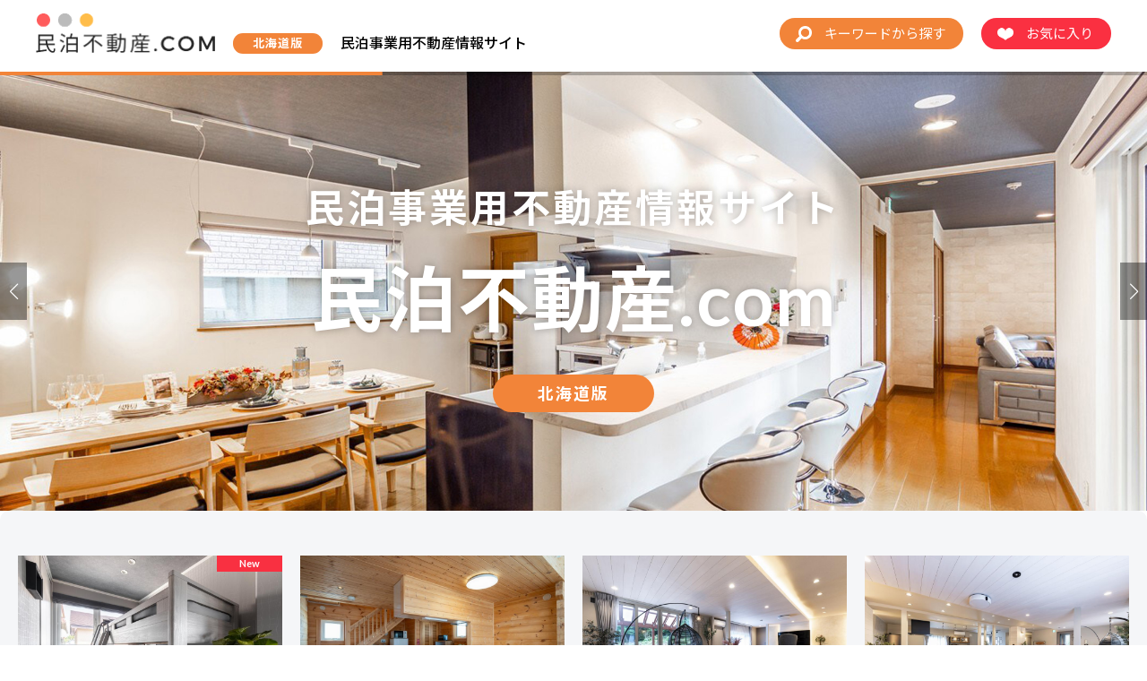

--- FILE ---
content_type: text/html; charset=UTF-8
request_url: http://minpaku-fudousan.com/
body_size: 165634
content:
<!DOCTYPE html>
<html lang="ja">

<head>
    <meta http-equiv="Content-Type" content="text/html; charset=utf-8" />
  <meta http-equiv="Content-Style-Type" content="text/css" />
  <meta http-equiv="X-UA-Compatible" content="IE=Edge">
  <meta http-equiv="imagetoolbar" content="no" />
  <meta name="robots" content="index, follow" />

  <meta name="keywords" content="">
  <meta name="description" content="北海道最大級の民泊物件情報サイトです。民泊物件の賃貸、売買に関する情報なら民泊不動産.com。即座に運営開始可能なセッティング済みの民泊物件から、空室の状態でゼロから開始されたい方にも最適な物件情報をお届けします！">
  <meta name="author" content="">

  <meta property="og:url" content="">
  <meta property="og:type" content="website">
  <meta property="og:title" content="民泊不動産.com">
  <meta property="og:description" content="北海道最大級の民泊物件情報サイトです。民泊物件の賃貸、売買に関する情報なら民泊不動産.com。即座に運営開始可能なセッティング済みの民泊物件から、空室の状態でゼロから開始されたい方にも最適な物件情報をお届けします！">
  <meta property="og:image" content="/img/index/ogp.jpg">
  <meta property="og:site_name" content="">

  <link rel="apple-touch-icon" sizes="180x180" href="/apple-touch-icon.png">
  <link rel="icon" type="image/png" sizes="32x32" href="/favicon-32x32.png">
  <link rel="icon" type="image/png" sizes="16x16" href="/favicon-16x16.png">
  <link rel="manifest" href="/site.webmanifest">
  <link rel="mask-icon" href="/safari-pinned-tab.svg" color="#7b7b7b">
  <meta name="msapplication-TileColor" content="#da532c">
  <meta name="theme-color" content="#ffffff">
  
  <!-- common -->
  <link rel="stylesheet" href="/css/common.css" type="text/css" media="screen, print" />
  <script src="https://ajax.googleapis.com/ajax/libs/jquery/1.9.1/jquery.min.js"></script>
  <script type="text/javascript" src="/js/jquery.inview.js"></script>
  <script type="text/javascript" src="/js/animate.js"></script>
  <script type="text/javascript" src="/js/common.js"></script>
  <script type="text/javascript" src="/js/jquery.cookie.js"></script>
  <script type="text/javascript" src="/js/fitie.js"></script>

  <script>
    window.WebFontConfig = {
      google: {
        families: ['Noto+Sans+JP:400,500,600,700', 'Lato:400,400i,700,700i,900,900i']
      },
      active: function () {
        sessionStorage.fonts = true;
      }
    };
    (function () {
      var wf = document.createElement('script');
      wf.src = 'https://ajax.googleapis.com/ajax/libs/webfont/1.6.26/webfont.js';
      wf.type = 'text/javascript';
      wf.async = 'true';
      var s = document.getElementsByTagName('script')[0];
      s.parentNode.insertBefore(wf, s);
    })();
  </script>
  
  <!-- Global site tag (gtag.js) - Google Analytics -->
  <script async src="https://www.googletagmanager.com/gtag/js?id=UA-171144211-1"></script>
  <script>
    window.dataLayer = window.dataLayer || [];
    function gtag(){dataLayer.push(arguments);}
    gtag('js', new Date());

    gtag('config', 'UA-171144211-1');
  </script>
  <!-- Google tag (gtag.js) -->
  <script async src="https://www.googletagmanager.com/gtag/js?id=G-NHPJ717697"></script>
  <script>
    window.dataLayer = window.dataLayer || [];
    function gtag(){dataLayer.push(arguments);}
    gtag('js', new Date());

    gtag('config', 'G-NHPJ717697');
  </script>
  <!-- unique -->
  <script type="text/javascript" src="/js/search.js"></script>
  <script type="text/javascript" src="/js/bookmark.js"></script>
  <script type="text/javascript" src="/js/jquery.bxslider.js"></script>
  <script type="text/javascript" src="/js/top_contents.js"></script>
  <script>
    $(function () {
      $("[parent_chk]").on('click', function () {
        wk_check = $(this).prop("checked");
        my_id = $(this).attr("id");
        wk_id = $(this).attr("parent_chk");
        if (wk_check == false){
            $('#' + wk_id).prop("checked",false);
        }else{
            wk_val = true;
            $("[parent_chk='" + wk_id + "']").each(function () {

                if(my_id == $(this).attr("id")){
                    wk_val = true;
                }else{
                    wk_val = $(this).prop("checked");
                }
                if (wk_val == false){
                    return false;
                }
            });
            if (wk_val == true){
                $('#' + wk_id).prop("checked",true);
            }
        }
      });

      $('a[link_id]').click(function(event){
        if (fav != ''){
            fav = '';
            return false;
        }else{
            var wk_link = $(this).attr("link_id");
            if (wk_link != null){
                window.location.href = wk_link;
            }
        }
      });
    });

    var fav = '';

    function fav_Click(chk_id) {

        fav = 'fav';
        articleId = chk_id;
        bookmark_set($('#fav_' + chk_id));
        return false;

    }

    function setCheckBox(chk_id) {
        wk_check = $('#' + chk_id).prop("checked");
        $("[parent_chk='" + chk_id + "']").prop("checked",wk_check);
    }


    if (jQuery(window).width() < 480) {
    var NEKOKKE = NEKOKKE || {};
      NEKOKKE.VIEW_HEIGHT = {
        init : function(){
          this.setParameters();
          this.setKvHeight();
          this.bind();
        },
        setParameters : function(){
          this.$window = $(window);
          this.$target = $('.category-box');
          this.$target2 = $('.overflow');
        },
        bind : function(){
          var _self = this;
          this.$window.on('resize',function(){
            _self.setKvHeight();
          });
        },
        setKvHeight : function(){

          this.$target.css('height',window.innerHeight);
          this.$target2.css('height',(this.$window.height()) - 210) + "px";
        }
      };
      $(function(){
        NEKOKKE.VIEW_HEIGHT.init();
      });
    } else {
    }

  </script>

  <title>【民泊不動産.com】北海道の民泊物件売買・賃貸情報サイト</title>
</head>

<body ontouchstart="">
  <form name="top_form1" method="get" action="./article/index.html">
  <div class="wrap">

    <!-- header start -->
    <script type="text/javascript" src="/js/header_contents.js"></script>

<div id="header_modal" class="category-box -keyword">
  <div class="form-box">
    <input type="button" value="" class="loupe" onClick="h_search('h_keyword')">
    <input type="text" id="h_keyword" value="" placeholder="不動産情報をキーワードから探す" class="search" onkeydown="h_key_enter('h_keyword')">
  </div>
</div>

    <header class="header-block">
        <div class="header-inner">

          <div class="header-info">
            <h1 class="logo">
              <a href="/index.html">
                <p class="image"><img src="/img/common/header/logo.png" alt="民泊不動産.com（北海道版）"></p>
                <p class="tag">北海道版</p>
                <p class="sub">民泊事業用不動産情報サイト</p>
              </a>
            </h1>

            <div class="key-box">
              <a href="#header_modal" rel="HeaderleanModal"><img src="/img/common/icon/icon_loupe.png" class="key">キーワードから探す</a>
            </div>

            <div class="fav-box">
              <a href="/article/bookmark.html"><img src="/img/common/icon/icon_fav.png" class="fav">お気に入り</a>
            </div>
          </div>

        </div>
    </header>    <!-- header end -->

    
    <!-- slider start -->
    <div class="swiper-container">
      <div class="swiper-wrapper">
        <div class="swiper-slide">
            <div class="copy">
              <div class="read">民泊事業用不動産情報サイト</div>
              <div class="main">民泊不動産.com</div>
              <div class="area">北海道版</div>
            </div>
            <img src="/img/index/main.jpg" alt="">
        </div>
        <div class="swiper-slide"><a href="https://breakout-minpaku.com/" target="_blank"><img src="/img/index/main_02.jpg" alt=""></a></div>
        <div class="swiper-slide"><a href="/info/detail.html?pid=702442033821" target="_blank"><img src="/img/index/main_04.jpg" alt=""></a></div>
      </div>
      <div class="swiper-button-prev"></div>
      <div class="swiper-button-next"></div>
      <div class="swiper-pagination"></div>
    </div>
    <!-- slider end -->


    <!-- info start -->
    <div class="index-info">
      <div class="info-box -index">
    <ul class="info-list -index">
                <li>
                  <a href="./info/detail.html?pid=2807193207138" target="_top">
                  <div class="image"><span class="new">New</span><img src="upload/img/newinfo/img1_1741316919.jpg"></div>
                  <div class="inner">
                    <div class="date">2025.03.07</div>
                    <div class="category -cate01">お知らせ</div>
                    <div class="text">【コラム】民泊事業用物件の売買が活発！？</div>
                  </div>
                  </a>
                </li>
                <li>
                  <a href="./info/detail.html?pid=3239034206694" target="_top">
                  <div class="image"><img src="upload/img/newinfo/img1_1729393915.jpg"></div>
                  <div class="inner">
                    <div class="date">2024.10.20</div>
                    <div class="category -cate01">お知らせ</div>
                    <div class="text">【コラム】冬ならではの人気な物件</div>
                  </div>
                  </a>
                </li>
                <li>
                  <a href="./info/detail.html?pid=7529737205841" target="_top">
                  <div class="image"><img src="upload/img/newinfo/img1_1728808396.jpg"></div>
                  <div class="inner">
                    <div class="date">2024.10.13</div>
                    <div class="category -cate01">お知らせ</div>
                    <div class="text">【コラム】民泊におけるカメムシの増加とその対策</div>
                  </div>
                  </a>
                </li>
                <li>
                  <a href="./info/detail.html?pid=3308490204558" target="_top">
                  <div class="image"><img src="upload/img/newinfo/img1_1728172951.jpg"></div>
                  <div class="inner">
                    <div class="date">2024.10.06</div>
                    <div class="category -cate01">お知らせ</div>
                    <div class="text">【コラム】「おもてなし」するアメニティ・備品とは</div>
                  </div>
                  </a>
                </li>

    </ul>
      </div>
      <div class="title">
        <div class="detail"><a href="/info/index.html">VIEW MORE</a></div>
      </div>
    </div>
    <!-- info end -->

    <!-- main start -->
    <main role="main" class="main-block">
      <article class="main-inner">

        <section class="content-block">
          <div class="content-inner -index">

          </div>

          <div class="index-search">
            <div class="sec-box">
              <ul>
                <li><a href="#class_modal_1" rel="leanModal" article_class="1"><span>賃貸</span>物件を探す</a></li>
                <li><a href="#class_modal_1" rel="leanModal" article_class="2"><span>売買</span>物件を探す</a></li>
              </ul>
                <input type="hidden" id="article_class" name="article_class" value="">
                <input type="hidden" id="tab_btn" name="tab_btn" value="">
                <input class="btn" type="submit" name="search" id="i_search" value="検索する" style="display: none;">
            </div>
          </div>

          <div class="index-box">
            <div class="title">注目の民泊不動産情報</div>

            <div class="property-box">
              <ul>
                <li class="property-list">
                  <a href="javascript:void(0)" link_id="/article/detail.html?pid=188233010414">
                    <div class="image"><img src="/upload/img/article/top_img_1603797279.jpg"></div>
                    <div class="property-info">
                      <p class="fav" id="fav_188233010414" onClick="fav_Click('188233010414');"></p>
                      <div class="label">
                        <p class="sec -cate02">売買</p>
                        <p class="type -cate03">一戸建て</p>
                      </div>
                      <p class="title">【一戸建て】北海道札幌市中央区南5条西12丁目</p>
                      <div class="price-box">
                        <p class="num">9280</p>
                        <p class="unit">万円</p>
                      </div>
                    </div>
                  </a>
                </li>
                <li class="property-list">
                  <a href="javascript:void(0)" link_id="/article/detail.html?pid=2632723103666">
                    <div class="image"><img src="/upload/img/article/top_img_1741258746.jpg"></div>
                    <div class="property-info">
                      <p class="fav" id="fav_2632723103666" onClick="fav_Click('2632723103666');"></p>
                      <div class="label">
                        <p class="sec -cate02">売買</p>
                        <p class="type -cate03">一戸建て</p>
                      </div>
                      <p class="title">【一戸建て】札幌市中央区南10条西9丁目</p>
                      <div class="price-box">
                        <p class="num">11250</p>
                        <p class="unit">万円</p>
                      </div>
                    </div>
                  </a>
                </li>
                <li class="property-list">
                  <a href="javascript:void(0)" link_id="/article/detail.html?pid=1975994101443">
                    <div class="image"><img src="/upload/img/article/top_img_1741256548.jpg"></div>
                    <div class="property-info">
                      <p class="fav" id="fav_1975994101443" onClick="fav_Click('1975994101443');"></p>
                      <div class="label">
                        <p class="sec -cate02">売買</p>
                        <p class="type -cate03">一戸建て</p>
                      </div>
                      <p class="title">※売却済　【一戸建て】札幌市東区北5条東9丁目</p>
                      <div class="price-box">
                        <p class="num">13550</p>
                        <p class="unit">万円</p>
                      </div>
                    </div>
                  </a>
                </li>
                <li class="property-list">
                  <a href="javascript:void(0)" link_id="/article/detail.html?pid=6140692112402">
                    <div class="image"><img src="/upload/img/article/top_img_1758246927.jpg"></div>
                    <div class="property-info">
                      <p class="fav" id="fav_6140692112402" onClick="fav_Click('6140692112402');"></p>
                      <div class="label">
                        <p class="sec -cate02">売買</p>
                        <p class="type -cate03">一戸建て</p>
                      </div>
                      <p class="title">【一戸建て】札幌市中央区南１１条西６丁目</p>
                      <div class="price-box">
                        <p class="num">10250</p>
                        <p class="unit">万円</p>
                      </div>
                    </div>
                  </a>
                </li>
                <li class="property-list">
                  <a href="javascript:void(0)" link_id="/article/detail.html?pid=1535020104949">
                    <div class="image"><img src="/upload/img/article/top_img_1741316052.jpg"></div>
                    <div class="property-info">
                      <p class="fav" id="fav_1535020104949" onClick="fav_Click('1535020104949');"></p>
                      <div class="label">
                        <p class="sec -cate02">売買</p>
                        <p class="type -cate03">一戸建て</p>
                      </div>
                      <p class="title">【一戸建て】釧路市新富町13-20</p>
                      <div class="price-box">
                        <p class="num">4980</p>
                        <p class="unit">万円</p>
                      </div>
                    </div>
                  </a>
                </li>
                <li class="property-list">
                  <a href="javascript:void(0)" link_id="/article/detail.html?pid=665299847183">
                    <div class="image"><img src="/upload/img/article/top_img_1630317186.jpg"></div>
                    <div class="property-info">
                      <p class="fav" id="fav_665299847183" onClick="fav_Click('665299847183');"></p>
                      <div class="label">
                        <p class="sec -cate02">売買</p>
                        <p class="type -cate03">一戸建て</p>
                      </div>
                      <p class="title">【一戸建て】北海道空知郡上富良野町西3線北28号</p>
                      <div class="price-box">
                        <p class="num">8125</p>
                        <p class="unit">万円</p>
                      </div>
                    </div>
                  </a>
                </li>
                <li class="property-list">
                  <a href="javascript:void(0)" link_id="/article/detail.html?pid=3375249102430">
                    <div class="image"><img src="/upload/img/article/top_img_1741257264.jpg"></div>
                    <div class="property-info">
                      <p class="fav" id="fav_3375249102430" onClick="fav_Click('3375249102430');"></p>
                      <div class="label">
                        <p class="sec -cate02">売買</p>
                        <p class="type -cate03">一戸建て</p>
                      </div>
                      <p class="title">【一戸建て】中富良野町本町</p>
                      <div class="price-box">
                        <p class="num">8500</p>
                        <p class="unit">万円</p>
                      </div>
                    </div>
                  </a>
                </li>
                <li class="property-list">
                  <a href="javascript:void(0)" link_id="/article/detail.html?pid=259313592750">
                    <div class="image"><img src="/upload/img/article/top_img_1741316235.jpg"></div>
                    <div class="property-info">
                      <p class="fav" id="fav_259313592750" onClick="fav_Click('259313592750');"></p>
                      <div class="label">
                        <p class="sec -cate02">売買</p>
                        <p class="type -cate03">一戸建て</p>
                      </div>
                      <p class="title">【一戸建て】富良野市島ノ下５５９７</p>
                      <div class="price-box">
                        <p class="num">11800</p>
                        <p class="unit">万円</p>
                      </div>
                    </div>
                  </a>
                </li>

              </ul>
            </div>

            <div class="title">不動産特集から探す</div>
            <div class="feature-box">
              <ul>
                <li class="feature-list">
                  <div class="inner">
                    <div class="text">
                      <p class="title">これから民泊</p>
                      <p class="sub">Minpaku Now on</p>
                    </div>
                    <div class="label">
                      <ul>
                        <li><a href="/article/?article_class=1&opt_minpaku=1" class="sec -cate01">賃貸</a></li>
                        <li><a href="/article/?article_class=2&opt_minpaku=1" class="sec -cate02">売買</a></li>
                      </ul>
                    </div>
                    <div class="image"><img src="/img/index/feature_06.jpg"></div>
                  </div>
                </li>
                <li class="feature-list">
                  <div class="inner">
                    <div class="text">
                      <p class="title">利回り15％以上</p>
                      <p class="sub">Yield 15%</p>
                    </div>
                    <div class="label">
                      <ul>
                        <li><a href="/article/?article_class=1&opt_yield=1" class="sec -cate01">賃貸</a></li>
                        <li><a href="/article/?article_class=2&opt_yield=1" class="sec -cate02">売買</a></li>
                      </ul>
                    </div>
                    <div class="image"><img src="/img/index/feature_02.jpg"></div>
                  </div>
                </li>
                <li class="feature-list">
                  <div class="inner">
                    <div class="text">
                      <p class="title">リノベーション済み</p>
                      <p class="sub">Renovation</p>
                    </div>
                    <div class="label">
                      <ul>
                        <li><a href="/article/?article_class=1&opt_renovation=1" class="sec -cate01">賃貸</a></li>
                        <li><a href="/article/?article_class=2&opt_renovation=1" class="sec -cate02">売買</a></li>
                      </ul>
                    </div>
                    <div class="image"><img src="/img/index/feature_03.jpg"></div>
                  </div>
                </li>
                <li class="feature-list">
                  <div class="inner">
                    <div class="text">
                      <p class="title">365日民泊可能</p>
                      <p class="sub">365 days Minpaku</p>
                    </div>
                    <div class="label">
                      <ul>
                        <li><a href="/article/?article_class=1&opt_365_days=1" class="sec -cate01">賃貸</a></li>
                        <li><a href="/article/?article_class=2&opt_365_days=1" class="sec -cate02">売買</a></li>
                      </ul>
                    </div>
                    <div class="image"><img src="/img/index/feature_05.jpg"></div>
                  </div>
                </li>
                <li class="feature-list">
                  <div class="inner">
                    <div class="text">
                      <p class="title">駐車場付き</p>
                      <p class="sub">Parking</p>
                    </div>
                    <div class="label">
                      <ul>
                        <li><a href="/article/?article_class=1&opt_parking=1" class="sec -cate01">賃貸</a></li>
                        <li><a href="/article/?article_class=2&opt_parking=1" class="sec -cate02">売買</a></li>
                      </ul>
                    </div>
                    <div class="image"><img src="/img/index/feature_04.jpg"></div>
                  </div>
                </li>
                <li class="feature-list">
                  <div class="inner">
                    <div class="text">
                      <p class="title">駅徒歩10分以内</p>
                      <p class="sub">Eki Chika</p>
                    </div>
                    <div class="label">
                      <ul>
                        <li><a href="/article/?article_class=1&opt_eki_chika=1" class="sec -cate01">賃貸</a></li>
                        <li><a href="/article/?article_class=2&opt_eki_chika=1" class="sec -cate02">売買</a></li>
                      </ul>
                    </div>
                    <div class="image"><img src="/img/index/feature_01.jpg"></div>
                  </div>
                </li>
              </ul>
            </div>
          </div>

        </section>

      </article>
    </main>
    <!-- main end -->

    <!-- footer start -->
      <div id="page-top">
    <a href="/contact/" class="contact">お問い合わせ</a>
    <a href="/contact/" class="consult">物件掲載相談</a>
    <a href="javascript:backToTop();" class="backtotop"></a>
  </div>
  <div class="footer-block">

    <div class="footer-inner">
      <div class="footer-info">
        <h1 class="logo">
          <a href="/index.html">
            <p class="image"><img src="/img/common/footer/logo.png" alt="民泊不動産.com（北海道版）"></p>
            <p class="tag">北海道版</p>
            <p class="sub">北海道の民泊不動産情報サイト</p>
          </a>
        </h1>
      </div>

      <div class="footer-menu">
        <ul class="link">
          <li><a href="/tokyo/tos.html">利用規約</a></li>
          <li><a href="/tokyo/privacy.html">プライバシーポリシー</a></li>
          <li><a href="/tokyo/company.html">運営会社概要</a></li>
          <li><a href="https://breakout-minpaku.com/" target="_black" rel="noopener" class="consult">民泊サイト</a></li>
          <li><a href="https://breakout-sumai.com/" target="_black" rel="noopener" class="consult">不動産サイト</a></li>
          <li><a href="https://breakout-ma.com/" target="_black" rel="noopener" class="consult">M&amp;Aサイト</a></li>
        </ul>

        <div class="area">
          <div class="title">【民泊不動産.com】対応エリア</div><!-- /.title -->
          <ul class="list">
            <li><a href="/">北海道版</a></li>
            <li><a href="/tokyo/">東京版</a></li>
          </ul>
        </div><!-- /.area -->
      </div>
    </div>

    <div class="copy">© BreakOut Inc.</div>

  </div>    <!-- footer end -->

  </div>
  </form>
<script src="/js/re_nav.js"></script>
  <link rel="stylesheet" type="text/css" href="/css/jquery.fancybox.min.css">
  <script src="/js/jquery.fancybox.min.js"></script>
  <script>
    $('[data-fancybox]').fancybox({
      loop:true,
      thumbs:{
        autoStart:true
      }
    });
  </script>
</body>

</html>

<script type="text/javascript" src="/js/swiper.min.js"></script>
<link rel="stylesheet" href="/css/swiper.min.css" type="text/css" media="screen, print" />
<script>
  var swiper = new Swiper('.swiper-container', {
    navigation: {
      nextEl: '.swiper-button-next',
      prevEl: '.swiper-button-prev',
    },
    loop: true,
    autoplay: {
      delay: 5000,
      disableOnInteraction: true
    },
    pagination: {
      el: '.swiper-pagination',
      type: 'progressbar',
      clickable: true,
    },
  });
</script>

<div id="class_modal_1" class="category-box">
  <div class="title">賃貸物件を探す（条件を選択）</div>

  <div class="category-link">
    <ul>
      <li><a href="#class_modal_1_f1" class="btn" rel="leanModal" data-searchkind="1">エリアから探す</a></li>
      <li><a href="#class_modal_1_f1" class="btn" rel="leanModal" data-searchkind="2">沿線から探す</a></li>
      <li><a href="#class_modal_1_f1" class="btn" rel="leanModal" data-searchkind="3">地図から探す</a></li>
    </ul>
  </div>
  <div class="btn-box -index">
    <a class="btn -prev" id="modal_prev_t">閉じる</a>
  </div>
</div>


<div id="class_modal_1_f1" class="category-box">
  <div class="modal_f1" id="area1" style="display: none;">
      <div class="title search_checkbox" article_class1="賃貸物件を探す（エリアを選択）" article_class2="売買物件を探す（エリアを選択）">賃貸物件を探す（エリアを選択）</div>
      <div class="overflow">
        <div class="search-box accord-box">
                <dt class="search-list btn">
                  <ul class="check-box">
                    <li>
                      <input type="checkbox" id="loc_1_1" name="loc_1[]" class="checkinput" value="1" onClick="setCheckBox('loc_1_1')">
                      <label for="loc_1_1" class="label search_checkbox" article_class1="札幌市（6）" article_class2="札幌市（8）">札幌市（6）</label>
                    </li>
                  </ul>
                  <div class="accord-icon">
                    <span></span>
                    <span></span>
                  </div>
                </dt>
                <dt class="search-list inner">
                  <ul class="check-box">
                    <li class="list">
                      <input type="checkbox" id="loc_1_1_1" name="loc_1_1[]" class="checkinput" parent_chk="loc_1_1" value="1">
                      <label for="loc_1_1_1" class="label search_checkbox" article_class1="中央区（2）" article_class2="中央区（5）">中央区（2）</label>
                    </li>                    <li class="list">
                      <input type="checkbox" id="loc_1_1_2" name="loc_1_1[]" class="checkinput" parent_chk="loc_1_1" value="2">
                      <label for="loc_1_1_2" class="label search_checkbox" article_class1="北区（1）" article_class2="北区（0）">北区（1）</label>
                    </li>                    <li class="list">
                      <input type="checkbox" id="loc_1_1_3" name="loc_1_1[]" class="checkinput" parent_chk="loc_1_1" value="3">
                      <label for="loc_1_1_3" class="label search_checkbox" article_class1="東区（3）" article_class2="東区（1）">東区（3）</label>
                    </li>                    <li class="list">
                      <input type="checkbox" id="loc_1_1_4" name="loc_1_1[]" class="checkinput" parent_chk="loc_1_1" value="4">
                      <label for="loc_1_1_4" class="label search_checkbox" article_class1="白石区（0）" article_class2="白石区（1）">白石区（0）</label>
                    </li>                    <li class="list">
                      <input type="checkbox" id="loc_1_1_5" name="loc_1_1[]" class="checkinput" parent_chk="loc_1_1" value="5">
                      <label for="loc_1_1_5" class="label search_checkbox" article_class1="厚別区（0）" article_class2="厚別区（0）">厚別区（0）</label>
                    </li>                    <li class="list">
                      <input type="checkbox" id="loc_1_1_6" name="loc_1_1[]" class="checkinput" parent_chk="loc_1_1" value="6">
                      <label for="loc_1_1_6" class="label search_checkbox" article_class1="豊平区（0）" article_class2="豊平区（0）">豊平区（0）</label>
                    </li>                    <li class="list">
                      <input type="checkbox" id="loc_1_1_7" name="loc_1_1[]" class="checkinput" parent_chk="loc_1_1" value="7">
                      <label for="loc_1_1_7" class="label search_checkbox" article_class1="清田区（0）" article_class2="清田区（0）">清田区（0）</label>
                    </li>                    <li class="list">
                      <input type="checkbox" id="loc_1_1_8" name="loc_1_1[]" class="checkinput" parent_chk="loc_1_1" value="8">
                      <label for="loc_1_1_8" class="label search_checkbox" article_class1="南区（0）" article_class2="南区（1）">南区（0）</label>
                    </li>                    <li class="list">
                      <input type="checkbox" id="loc_1_1_9" name="loc_1_1[]" class="checkinput" parent_chk="loc_1_1" value="9">
                      <label for="loc_1_1_9" class="label search_checkbox" article_class1="西区（0）" article_class2="西区（0）">西区（0）</label>
                    </li>                    <li class="list">
                      <input type="checkbox" id="loc_1_1_10" name="loc_1_1[]" class="checkinput" parent_chk="loc_1_1" value="10">
                      <label for="loc_1_1_10" class="label search_checkbox" article_class1="手稲区（0）" article_class2="手稲区（0）">手稲区（0）</label>
                    </li>
                  </ul>
                </dt>                <dt class="search-list btn">
                  <ul class="check-box">
                    <li>
                      <input type="checkbox" id="loc_1_2" name="loc_1[]" class="checkinput" value="2" onClick="setCheckBox('loc_1_2')">
                      <label for="loc_1_2" class="label search_checkbox" article_class1="石狩（0）" article_class2="石狩（0）">石狩（0）</label>
                    </li>
                  </ul>
                  <div class="accord-icon">
                    <span></span>
                    <span></span>
                  </div>
                </dt>
                <dt class="search-list inner">
                  <ul class="check-box">
                    <li class="list">
                      <input type="checkbox" id="loc_1_1_11" name="loc_1_1[]" class="checkinput" parent_chk="loc_1_2" value="11">
                      <label for="loc_1_1_11" class="label search_checkbox" article_class1="江別市（0）" article_class2="江別市（0）">江別市（0）</label>
                    </li>                    <li class="list">
                      <input type="checkbox" id="loc_1_1_12" name="loc_1_1[]" class="checkinput" parent_chk="loc_1_2" value="12">
                      <label for="loc_1_1_12" class="label search_checkbox" article_class1="千歳市（0）" article_class2="千歳市（0）">千歳市（0）</label>
                    </li>                    <li class="list">
                      <input type="checkbox" id="loc_1_1_13" name="loc_1_1[]" class="checkinput" parent_chk="loc_1_2" value="13">
                      <label for="loc_1_1_13" class="label search_checkbox" article_class1="恵庭市（0）" article_class2="恵庭市（0）">恵庭市（0）</label>
                    </li>                    <li class="list">
                      <input type="checkbox" id="loc_1_1_14" name="loc_1_1[]" class="checkinput" parent_chk="loc_1_2" value="14">
                      <label for="loc_1_1_14" class="label search_checkbox" article_class1="石狩市（0）" article_class2="石狩市（0）">石狩市（0）</label>
                    </li>                    <li class="list">
                      <input type="checkbox" id="loc_1_1_15" name="loc_1_1[]" class="checkinput" parent_chk="loc_1_2" value="15">
                      <label for="loc_1_1_15" class="label search_checkbox" article_class1="北広島市（0）" article_class2="北広島市（0）">北広島市（0）</label>
                    </li>                    <li class="list">
                      <input type="checkbox" id="loc_1_1_16" name="loc_1_1[]" class="checkinput" parent_chk="loc_1_2" value="16">
                      <label for="loc_1_1_16" class="label search_checkbox" article_class1="当別町（0）" article_class2="当別町（0）">当別町（0）</label>
                    </li>                    <li class="list">
                      <input type="checkbox" id="loc_1_1_17" name="loc_1_1[]" class="checkinput" parent_chk="loc_1_2" value="17">
                      <label for="loc_1_1_17" class="label search_checkbox" article_class1="新篠津村（0）" article_class2="新篠津村（0）">新篠津村（0）</label>
                    </li>
                  </ul>
                </dt>                <dt class="search-list btn">
                  <ul class="check-box">
                    <li>
                      <input type="checkbox" id="loc_1_3" name="loc_1[]" class="checkinput" value="3" onClick="setCheckBox('loc_1_3')">
                      <label for="loc_1_3" class="label search_checkbox" article_class1="空知（0）" article_class2="空知（0）">空知（0）</label>
                    </li>
                  </ul>
                  <div class="accord-icon">
                    <span></span>
                    <span></span>
                  </div>
                </dt>
                <dt class="search-list inner">
                  <ul class="check-box">
                    <li class="list">
                      <input type="checkbox" id="loc_1_1_18" name="loc_1_1[]" class="checkinput" parent_chk="loc_1_3" value="18">
                      <label for="loc_1_1_18" class="label search_checkbox" article_class1="夕張市（0）" article_class2="夕張市（0）">夕張市（0）</label>
                    </li>                    <li class="list">
                      <input type="checkbox" id="loc_1_1_19" name="loc_1_1[]" class="checkinput" parent_chk="loc_1_3" value="19">
                      <label for="loc_1_1_19" class="label search_checkbox" article_class1="岩見沢市（0）" article_class2="岩見沢市（0）">岩見沢市（0）</label>
                    </li>                    <li class="list">
                      <input type="checkbox" id="loc_1_1_20" name="loc_1_1[]" class="checkinput" parent_chk="loc_1_3" value="20">
                      <label for="loc_1_1_20" class="label search_checkbox" article_class1="美唄市（0）" article_class2="美唄市（0）">美唄市（0）</label>
                    </li>                    <li class="list">
                      <input type="checkbox" id="loc_1_1_21" name="loc_1_1[]" class="checkinput" parent_chk="loc_1_3" value="21">
                      <label for="loc_1_1_21" class="label search_checkbox" article_class1="芦別市（0）" article_class2="芦別市（0）">芦別市（0）</label>
                    </li>                    <li class="list">
                      <input type="checkbox" id="loc_1_1_22" name="loc_1_1[]" class="checkinput" parent_chk="loc_1_3" value="22">
                      <label for="loc_1_1_22" class="label search_checkbox" article_class1="赤平市（0）" article_class2="赤平市（0）">赤平市（0）</label>
                    </li>                    <li class="list">
                      <input type="checkbox" id="loc_1_1_23" name="loc_1_1[]" class="checkinput" parent_chk="loc_1_3" value="23">
                      <label for="loc_1_1_23" class="label search_checkbox" article_class1="三笠市（0）" article_class2="三笠市（0）">三笠市（0）</label>
                    </li>                    <li class="list">
                      <input type="checkbox" id="loc_1_1_24" name="loc_1_1[]" class="checkinput" parent_chk="loc_1_3" value="24">
                      <label for="loc_1_1_24" class="label search_checkbox" article_class1="滝川市（0）" article_class2="滝川市（0）">滝川市（0）</label>
                    </li>                    <li class="list">
                      <input type="checkbox" id="loc_1_1_25" name="loc_1_1[]" class="checkinput" parent_chk="loc_1_3" value="25">
                      <label for="loc_1_1_25" class="label search_checkbox" article_class1="砂川市（0）" article_class2="砂川市（0）">砂川市（0）</label>
                    </li>                    <li class="list">
                      <input type="checkbox" id="loc_1_1_26" name="loc_1_1[]" class="checkinput" parent_chk="loc_1_3" value="26">
                      <label for="loc_1_1_26" class="label search_checkbox" article_class1="歌志内市（0）" article_class2="歌志内市（0）">歌志内市（0）</label>
                    </li>                    <li class="list">
                      <input type="checkbox" id="loc_1_1_27" name="loc_1_1[]" class="checkinput" parent_chk="loc_1_3" value="27">
                      <label for="loc_1_1_27" class="label search_checkbox" article_class1="深川市（0）" article_class2="深川市（0）">深川市（0）</label>
                    </li>                    <li class="list">
                      <input type="checkbox" id="loc_1_1_28" name="loc_1_1[]" class="checkinput" parent_chk="loc_1_3" value="28">
                      <label for="loc_1_1_28" class="label search_checkbox" article_class1="南幌町（0）" article_class2="南幌町（0）">南幌町（0）</label>
                    </li>                    <li class="list">
                      <input type="checkbox" id="loc_1_1_29" name="loc_1_1[]" class="checkinput" parent_chk="loc_1_3" value="29">
                      <label for="loc_1_1_29" class="label search_checkbox" article_class1="奈井江町（0）" article_class2="奈井江町（0）">奈井江町（0）</label>
                    </li>                    <li class="list">
                      <input type="checkbox" id="loc_1_1_30" name="loc_1_1[]" class="checkinput" parent_chk="loc_1_3" value="30">
                      <label for="loc_1_1_30" class="label search_checkbox" article_class1="上砂川町（0）" article_class2="上砂川町（0）">上砂川町（0）</label>
                    </li>                    <li class="list">
                      <input type="checkbox" id="loc_1_1_31" name="loc_1_1[]" class="checkinput" parent_chk="loc_1_3" value="31">
                      <label for="loc_1_1_31" class="label search_checkbox" article_class1="由仁町（0）" article_class2="由仁町（0）">由仁町（0）</label>
                    </li>                    <li class="list">
                      <input type="checkbox" id="loc_1_1_32" name="loc_1_1[]" class="checkinput" parent_chk="loc_1_3" value="32">
                      <label for="loc_1_1_32" class="label search_checkbox" article_class1="長沼町（0）" article_class2="長沼町（0）">長沼町（0）</label>
                    </li>                    <li class="list">
                      <input type="checkbox" id="loc_1_1_33" name="loc_1_1[]" class="checkinput" parent_chk="loc_1_3" value="33">
                      <label for="loc_1_1_33" class="label search_checkbox" article_class1="栗山町（0）" article_class2="栗山町（0）">栗山町（0）</label>
                    </li>                    <li class="list">
                      <input type="checkbox" id="loc_1_1_34" name="loc_1_1[]" class="checkinput" parent_chk="loc_1_3" value="34">
                      <label for="loc_1_1_34" class="label search_checkbox" article_class1="月形町（0）" article_class2="月形町（0）">月形町（0）</label>
                    </li>                    <li class="list">
                      <input type="checkbox" id="loc_1_1_35" name="loc_1_1[]" class="checkinput" parent_chk="loc_1_3" value="35">
                      <label for="loc_1_1_35" class="label search_checkbox" article_class1="浦臼町（0）" article_class2="浦臼町（0）">浦臼町（0）</label>
                    </li>                    <li class="list">
                      <input type="checkbox" id="loc_1_1_36" name="loc_1_1[]" class="checkinput" parent_chk="loc_1_3" value="36">
                      <label for="loc_1_1_36" class="label search_checkbox" article_class1="新十津川町（0）" article_class2="新十津川町（0）">新十津川町（0）</label>
                    </li>                    <li class="list">
                      <input type="checkbox" id="loc_1_1_37" name="loc_1_1[]" class="checkinput" parent_chk="loc_1_3" value="37">
                      <label for="loc_1_1_37" class="label search_checkbox" article_class1="妹背牛町（0）" article_class2="妹背牛町（0）">妹背牛町（0）</label>
                    </li>                    <li class="list">
                      <input type="checkbox" id="loc_1_1_38" name="loc_1_1[]" class="checkinput" parent_chk="loc_1_3" value="38">
                      <label for="loc_1_1_38" class="label search_checkbox" article_class1="秩父別町（0）" article_class2="秩父別町（0）">秩父別町（0）</label>
                    </li>                    <li class="list">
                      <input type="checkbox" id="loc_1_1_39" name="loc_1_1[]" class="checkinput" parent_chk="loc_1_3" value="39">
                      <label for="loc_1_1_39" class="label search_checkbox" article_class1="雨竜町（0）" article_class2="雨竜町（0）">雨竜町（0）</label>
                    </li>                    <li class="list">
                      <input type="checkbox" id="loc_1_1_40" name="loc_1_1[]" class="checkinput" parent_chk="loc_1_3" value="40">
                      <label for="loc_1_1_40" class="label search_checkbox" article_class1="北竜町（0）" article_class2="北竜町（0）">北竜町（0）</label>
                    </li>                    <li class="list">
                      <input type="checkbox" id="loc_1_1_41" name="loc_1_1[]" class="checkinput" parent_chk="loc_1_3" value="41">
                      <label for="loc_1_1_41" class="label search_checkbox" article_class1="沼田町（0）" article_class2="沼田町（0）">沼田町（0）</label>
                    </li>
                  </ul>
                </dt>                <dt class="search-list btn">
                  <ul class="check-box">
                    <li>
                      <input type="checkbox" id="loc_1_4" name="loc_1[]" class="checkinput" value="4" onClick="setCheckBox('loc_1_4')">
                      <label for="loc_1_4" class="label search_checkbox" article_class1="後志（3）" article_class2="後志（4）">後志（3）</label>
                    </li>
                  </ul>
                  <div class="accord-icon">
                    <span></span>
                    <span></span>
                  </div>
                </dt>
                <dt class="search-list inner">
                  <ul class="check-box">
                    <li class="list">
                      <input type="checkbox" id="loc_1_1_42" name="loc_1_1[]" class="checkinput" parent_chk="loc_1_4" value="42">
                      <label for="loc_1_1_42" class="label search_checkbox" article_class1="小樽市（3）" article_class2="小樽市（4）">小樽市（3）</label>
                    </li>                    <li class="list">
                      <input type="checkbox" id="loc_1_1_43" name="loc_1_1[]" class="checkinput" parent_chk="loc_1_4" value="43">
                      <label for="loc_1_1_43" class="label search_checkbox" article_class1="島牧村（0）" article_class2="島牧村（0）">島牧村（0）</label>
                    </li>                    <li class="list">
                      <input type="checkbox" id="loc_1_1_44" name="loc_1_1[]" class="checkinput" parent_chk="loc_1_4" value="44">
                      <label for="loc_1_1_44" class="label search_checkbox" article_class1="寿都町（0）" article_class2="寿都町（0）">寿都町（0）</label>
                    </li>                    <li class="list">
                      <input type="checkbox" id="loc_1_1_45" name="loc_1_1[]" class="checkinput" parent_chk="loc_1_4" value="45">
                      <label for="loc_1_1_45" class="label search_checkbox" article_class1="黒松内町（0）" article_class2="黒松内町（0）">黒松内町（0）</label>
                    </li>                    <li class="list">
                      <input type="checkbox" id="loc_1_1_46" name="loc_1_1[]" class="checkinput" parent_chk="loc_1_4" value="46">
                      <label for="loc_1_1_46" class="label search_checkbox" article_class1="蘭越町（0）" article_class2="蘭越町（0）">蘭越町（0）</label>
                    </li>                    <li class="list">
                      <input type="checkbox" id="loc_1_1_47" name="loc_1_1[]" class="checkinput" parent_chk="loc_1_4" value="47">
                      <label for="loc_1_1_47" class="label search_checkbox" article_class1="ニセコ町（0）" article_class2="ニセコ町（0）">ニセコ町（0）</label>
                    </li>                    <li class="list">
                      <input type="checkbox" id="loc_1_1_48" name="loc_1_1[]" class="checkinput" parent_chk="loc_1_4" value="48">
                      <label for="loc_1_1_48" class="label search_checkbox" article_class1="真狩村（0）" article_class2="真狩村（0）">真狩村（0）</label>
                    </li>                    <li class="list">
                      <input type="checkbox" id="loc_1_1_49" name="loc_1_1[]" class="checkinput" parent_chk="loc_1_4" value="49">
                      <label for="loc_1_1_49" class="label search_checkbox" article_class1="留寿都村（0）" article_class2="留寿都村（0）">留寿都村（0）</label>
                    </li>                    <li class="list">
                      <input type="checkbox" id="loc_1_1_50" name="loc_1_1[]" class="checkinput" parent_chk="loc_1_4" value="50">
                      <label for="loc_1_1_50" class="label search_checkbox" article_class1="喜茂別町（0）" article_class2="喜茂別町（0）">喜茂別町（0）</label>
                    </li>                    <li class="list">
                      <input type="checkbox" id="loc_1_1_51" name="loc_1_1[]" class="checkinput" parent_chk="loc_1_4" value="51">
                      <label for="loc_1_1_51" class="label search_checkbox" article_class1="京極町（0）" article_class2="京極町（0）">京極町（0）</label>
                    </li>                    <li class="list">
                      <input type="checkbox" id="loc_1_1_52" name="loc_1_1[]" class="checkinput" parent_chk="loc_1_4" value="52">
                      <label for="loc_1_1_52" class="label search_checkbox" article_class1="倶知安町（0）" article_class2="倶知安町（0）">倶知安町（0）</label>
                    </li>                    <li class="list">
                      <input type="checkbox" id="loc_1_1_53" name="loc_1_1[]" class="checkinput" parent_chk="loc_1_4" value="53">
                      <label for="loc_1_1_53" class="label search_checkbox" article_class1="共和町（0）" article_class2="共和町（0）">共和町（0）</label>
                    </li>                    <li class="list">
                      <input type="checkbox" id="loc_1_1_54" name="loc_1_1[]" class="checkinput" parent_chk="loc_1_4" value="54">
                      <label for="loc_1_1_54" class="label search_checkbox" article_class1="岩内町（0）" article_class2="岩内町（0）">岩内町（0）</label>
                    </li>                    <li class="list">
                      <input type="checkbox" id="loc_1_1_55" name="loc_1_1[]" class="checkinput" parent_chk="loc_1_4" value="55">
                      <label for="loc_1_1_55" class="label search_checkbox" article_class1="泊村（0）" article_class2="泊村（0）">泊村（0）</label>
                    </li>                    <li class="list">
                      <input type="checkbox" id="loc_1_1_56" name="loc_1_1[]" class="checkinput" parent_chk="loc_1_4" value="56">
                      <label for="loc_1_1_56" class="label search_checkbox" article_class1="神恵内村（0）" article_class2="神恵内村（0）">神恵内村（0）</label>
                    </li>                    <li class="list">
                      <input type="checkbox" id="loc_1_1_57" name="loc_1_1[]" class="checkinput" parent_chk="loc_1_4" value="57">
                      <label for="loc_1_1_57" class="label search_checkbox" article_class1="積丹町（0）" article_class2="積丹町（0）">積丹町（0）</label>
                    </li>                    <li class="list">
                      <input type="checkbox" id="loc_1_1_58" name="loc_1_1[]" class="checkinput" parent_chk="loc_1_4" value="58">
                      <label for="loc_1_1_58" class="label search_checkbox" article_class1="古平町（0）" article_class2="古平町（0）">古平町（0）</label>
                    </li>                    <li class="list">
                      <input type="checkbox" id="loc_1_1_59" name="loc_1_1[]" class="checkinput" parent_chk="loc_1_4" value="59">
                      <label for="loc_1_1_59" class="label search_checkbox" article_class1="仁木町（0）" article_class2="仁木町（0）">仁木町（0）</label>
                    </li>                    <li class="list">
                      <input type="checkbox" id="loc_1_1_60" name="loc_1_1[]" class="checkinput" parent_chk="loc_1_4" value="60">
                      <label for="loc_1_1_60" class="label search_checkbox" article_class1="余市町（0）" article_class2="余市町（0）">余市町（0）</label>
                    </li>                    <li class="list">
                      <input type="checkbox" id="loc_1_1_61" name="loc_1_1[]" class="checkinput" parent_chk="loc_1_4" value="61">
                      <label for="loc_1_1_61" class="label search_checkbox" article_class1="赤井川（0）" article_class2="赤井川（0）">赤井川（0）</label>
                    </li>
                  </ul>
                </dt>                <dt class="search-list btn">
                  <ul class="check-box">
                    <li>
                      <input type="checkbox" id="loc_1_5" name="loc_1[]" class="checkinput" value="5" onClick="setCheckBox('loc_1_5')">
                      <label for="loc_1_5" class="label search_checkbox" article_class1="胆振（0）" article_class2="胆振（1）">胆振（0）</label>
                    </li>
                  </ul>
                  <div class="accord-icon">
                    <span></span>
                    <span></span>
                  </div>
                </dt>
                <dt class="search-list inner">
                  <ul class="check-box">
                    <li class="list">
                      <input type="checkbox" id="loc_1_1_62" name="loc_1_1[]" class="checkinput" parent_chk="loc_1_5" value="62">
                      <label for="loc_1_1_62" class="label search_checkbox" article_class1="室蘭市（0）" article_class2="室蘭市（0）">室蘭市（0）</label>
                    </li>                    <li class="list">
                      <input type="checkbox" id="loc_1_1_63" name="loc_1_1[]" class="checkinput" parent_chk="loc_1_5" value="63">
                      <label for="loc_1_1_63" class="label search_checkbox" article_class1="苫小牧市（0）" article_class2="苫小牧市（0）">苫小牧市（0）</label>
                    </li>                    <li class="list">
                      <input type="checkbox" id="loc_1_1_64" name="loc_1_1[]" class="checkinput" parent_chk="loc_1_5" value="64">
                      <label for="loc_1_1_64" class="label search_checkbox" article_class1="登別市（0）" article_class2="登別市（0）">登別市（0）</label>
                    </li>                    <li class="list">
                      <input type="checkbox" id="loc_1_1_65" name="loc_1_1[]" class="checkinput" parent_chk="loc_1_5" value="65">
                      <label for="loc_1_1_65" class="label search_checkbox" article_class1="伊達市（0）" article_class2="伊達市（0）">伊達市（0）</label>
                    </li>                    <li class="list">
                      <input type="checkbox" id="loc_1_1_66" name="loc_1_1[]" class="checkinput" parent_chk="loc_1_5" value="66">
                      <label for="loc_1_1_66" class="label search_checkbox" article_class1="豊浦町（0）" article_class2="豊浦町（0）">豊浦町（0）</label>
                    </li>                    <li class="list">
                      <input type="checkbox" id="loc_1_1_67" name="loc_1_1[]" class="checkinput" parent_chk="loc_1_5" value="67">
                      <label for="loc_1_1_67" class="label search_checkbox" article_class1="壮瞥町（0）" article_class2="壮瞥町（0）">壮瞥町（0）</label>
                    </li>                    <li class="list">
                      <input type="checkbox" id="loc_1_1_68" name="loc_1_1[]" class="checkinput" parent_chk="loc_1_5" value="68">
                      <label for="loc_1_1_68" class="label search_checkbox" article_class1="白老町（0）" article_class2="白老町（0）">白老町（0）</label>
                    </li>                    <li class="list">
                      <input type="checkbox" id="loc_1_1_69" name="loc_1_1[]" class="checkinput" parent_chk="loc_1_5" value="69">
                      <label for="loc_1_1_69" class="label search_checkbox" article_class1="厚真町（0）" article_class2="厚真町（0）">厚真町（0）</label>
                    </li>                    <li class="list">
                      <input type="checkbox" id="loc_1_1_70" name="loc_1_1[]" class="checkinput" parent_chk="loc_1_5" value="70">
                      <label for="loc_1_1_70" class="label search_checkbox" article_class1="洞爺湖町（0）" article_class2="洞爺湖町（1）">洞爺湖町（0）</label>
                    </li>                    <li class="list">
                      <input type="checkbox" id="loc_1_1_71" name="loc_1_1[]" class="checkinput" parent_chk="loc_1_5" value="71">
                      <label for="loc_1_1_71" class="label search_checkbox" article_class1="安平町（0）" article_class2="安平町（0）">安平町（0）</label>
                    </li>                    <li class="list">
                      <input type="checkbox" id="loc_1_1_72" name="loc_1_1[]" class="checkinput" parent_chk="loc_1_5" value="72">
                      <label for="loc_1_1_72" class="label search_checkbox" article_class1="むかわ町（0）" article_class2="むかわ町（0）">むかわ町（0）</label>
                    </li>
                  </ul>
                </dt>                <dt class="search-list btn">
                  <ul class="check-box">
                    <li>
                      <input type="checkbox" id="loc_1_6" name="loc_1[]" class="checkinput" value="6" onClick="setCheckBox('loc_1_6')">
                      <label for="loc_1_6" class="label search_checkbox" article_class1="日高（0）" article_class2="日高（0）">日高（0）</label>
                    </li>
                  </ul>
                  <div class="accord-icon">
                    <span></span>
                    <span></span>
                  </div>
                </dt>
                <dt class="search-list inner">
                  <ul class="check-box">
                    <li class="list">
                      <input type="checkbox" id="loc_1_1_73" name="loc_1_1[]" class="checkinput" parent_chk="loc_1_6" value="73">
                      <label for="loc_1_1_73" class="label search_checkbox" article_class1="日高町（0）" article_class2="日高町（0）">日高町（0）</label>
                    </li>                    <li class="list">
                      <input type="checkbox" id="loc_1_1_74" name="loc_1_1[]" class="checkinput" parent_chk="loc_1_6" value="74">
                      <label for="loc_1_1_74" class="label search_checkbox" article_class1="平取町（0）" article_class2="平取町（0）">平取町（0）</label>
                    </li>                    <li class="list">
                      <input type="checkbox" id="loc_1_1_75" name="loc_1_1[]" class="checkinput" parent_chk="loc_1_6" value="75">
                      <label for="loc_1_1_75" class="label search_checkbox" article_class1="新冠町（0）" article_class2="新冠町（0）">新冠町（0）</label>
                    </li>                    <li class="list">
                      <input type="checkbox" id="loc_1_1_76" name="loc_1_1[]" class="checkinput" parent_chk="loc_1_6" value="76">
                      <label for="loc_1_1_76" class="label search_checkbox" article_class1="浦河町（0）" article_class2="浦河町（0）">浦河町（0）</label>
                    </li>                    <li class="list">
                      <input type="checkbox" id="loc_1_1_77" name="loc_1_1[]" class="checkinput" parent_chk="loc_1_6" value="77">
                      <label for="loc_1_1_77" class="label search_checkbox" article_class1="様似町（0）" article_class2="様似町（0）">様似町（0）</label>
                    </li>                    <li class="list">
                      <input type="checkbox" id="loc_1_1_78" name="loc_1_1[]" class="checkinput" parent_chk="loc_1_6" value="78">
                      <label for="loc_1_1_78" class="label search_checkbox" article_class1="えりも町（0）" article_class2="えりも町（0）">えりも町（0）</label>
                    </li>                    <li class="list">
                      <input type="checkbox" id="loc_1_1_79" name="loc_1_1[]" class="checkinput" parent_chk="loc_1_6" value="79">
                      <label for="loc_1_1_79" class="label search_checkbox" article_class1="新ひだか町（0）" article_class2="新ひだか町（0）">新ひだか町（0）</label>
                    </li>
                  </ul>
                </dt>                <dt class="search-list btn">
                  <ul class="check-box">
                    <li>
                      <input type="checkbox" id="loc_1_7" name="loc_1[]" class="checkinput" value="7" onClick="setCheckBox('loc_1_7')">
                      <label for="loc_1_7" class="label search_checkbox" article_class1="渡島（0）" article_class2="渡島（0）">渡島（0）</label>
                    </li>
                  </ul>
                  <div class="accord-icon">
                    <span></span>
                    <span></span>
                  </div>
                </dt>
                <dt class="search-list inner">
                  <ul class="check-box">
                    <li class="list">
                      <input type="checkbox" id="loc_1_1_80" name="loc_1_1[]" class="checkinput" parent_chk="loc_1_7" value="80">
                      <label for="loc_1_1_80" class="label search_checkbox" article_class1="函館市（0）" article_class2="函館市（0）">函館市（0）</label>
                    </li>                    <li class="list">
                      <input type="checkbox" id="loc_1_1_81" name="loc_1_1[]" class="checkinput" parent_chk="loc_1_7" value="81">
                      <label for="loc_1_1_81" class="label search_checkbox" article_class1="北斗市（0）" article_class2="北斗市（0）">北斗市（0）</label>
                    </li>                    <li class="list">
                      <input type="checkbox" id="loc_1_1_82" name="loc_1_1[]" class="checkinput" parent_chk="loc_1_7" value="82">
                      <label for="loc_1_1_82" class="label search_checkbox" article_class1="松前町（0）" article_class2="松前町（0）">松前町（0）</label>
                    </li>                    <li class="list">
                      <input type="checkbox" id="loc_1_1_83" name="loc_1_1[]" class="checkinput" parent_chk="loc_1_7" value="83">
                      <label for="loc_1_1_83" class="label search_checkbox" article_class1="福島町（0）" article_class2="福島町（0）">福島町（0）</label>
                    </li>                    <li class="list">
                      <input type="checkbox" id="loc_1_1_84" name="loc_1_1[]" class="checkinput" parent_chk="loc_1_7" value="84">
                      <label for="loc_1_1_84" class="label search_checkbox" article_class1="知内町（0）" article_class2="知内町（0）">知内町（0）</label>
                    </li>                    <li class="list">
                      <input type="checkbox" id="loc_1_1_85" name="loc_1_1[]" class="checkinput" parent_chk="loc_1_7" value="85">
                      <label for="loc_1_1_85" class="label search_checkbox" article_class1="木古内町（0）" article_class2="木古内町（0）">木古内町（0）</label>
                    </li>                    <li class="list">
                      <input type="checkbox" id="loc_1_1_86" name="loc_1_1[]" class="checkinput" parent_chk="loc_1_7" value="86">
                      <label for="loc_1_1_86" class="label search_checkbox" article_class1="七飯町（0）" article_class2="七飯町（0）">七飯町（0）</label>
                    </li>                    <li class="list">
                      <input type="checkbox" id="loc_1_1_87" name="loc_1_1[]" class="checkinput" parent_chk="loc_1_7" value="87">
                      <label for="loc_1_1_87" class="label search_checkbox" article_class1="鹿部町（0）" article_class2="鹿部町（0）">鹿部町（0）</label>
                    </li>                    <li class="list">
                      <input type="checkbox" id="loc_1_1_88" name="loc_1_1[]" class="checkinput" parent_chk="loc_1_7" value="88">
                      <label for="loc_1_1_88" class="label search_checkbox" article_class1="森町（0）" article_class2="森町（0）">森町（0）</label>
                    </li>                    <li class="list">
                      <input type="checkbox" id="loc_1_1_89" name="loc_1_1[]" class="checkinput" parent_chk="loc_1_7" value="89">
                      <label for="loc_1_1_89" class="label search_checkbox" article_class1="八雲町（0）" article_class2="八雲町（0）">八雲町（0）</label>
                    </li>                    <li class="list">
                      <input type="checkbox" id="loc_1_1_90" name="loc_1_1[]" class="checkinput" parent_chk="loc_1_7" value="90">
                      <label for="loc_1_1_90" class="label search_checkbox" article_class1="長万部町（0）" article_class2="長万部町（0）">長万部町（0）</label>
                    </li>
                  </ul>
                </dt>                <dt class="search-list btn">
                  <ul class="check-box">
                    <li>
                      <input type="checkbox" id="loc_1_8" name="loc_1[]" class="checkinput" value="8" onClick="setCheckBox('loc_1_8')">
                      <label for="loc_1_8" class="label search_checkbox" article_class1="檜山（0）" article_class2="檜山（0）">檜山（0）</label>
                    </li>
                  </ul>
                  <div class="accord-icon">
                    <span></span>
                    <span></span>
                  </div>
                </dt>
                <dt class="search-list inner">
                  <ul class="check-box">
                    <li class="list">
                      <input type="checkbox" id="loc_1_1_91" name="loc_1_1[]" class="checkinput" parent_chk="loc_1_8" value="91">
                      <label for="loc_1_1_91" class="label search_checkbox" article_class1="江差町（0）" article_class2="江差町（0）">江差町（0）</label>
                    </li>                    <li class="list">
                      <input type="checkbox" id="loc_1_1_92" name="loc_1_1[]" class="checkinput" parent_chk="loc_1_8" value="92">
                      <label for="loc_1_1_92" class="label search_checkbox" article_class1="上ノ国町（0）" article_class2="上ノ国町（0）">上ノ国町（0）</label>
                    </li>                    <li class="list">
                      <input type="checkbox" id="loc_1_1_93" name="loc_1_1[]" class="checkinput" parent_chk="loc_1_8" value="93">
                      <label for="loc_1_1_93" class="label search_checkbox" article_class1="厚沢部町（0）" article_class2="厚沢部町（0）">厚沢部町（0）</label>
                    </li>                    <li class="list">
                      <input type="checkbox" id="loc_1_1_94" name="loc_1_1[]" class="checkinput" parent_chk="loc_1_8" value="94">
                      <label for="loc_1_1_94" class="label search_checkbox" article_class1="乙部町（0）" article_class2="乙部町（0）">乙部町（0）</label>
                    </li>                    <li class="list">
                      <input type="checkbox" id="loc_1_1_95" name="loc_1_1[]" class="checkinput" parent_chk="loc_1_8" value="95">
                      <label for="loc_1_1_95" class="label search_checkbox" article_class1="奥尻町（0）" article_class2="奥尻町（0）">奥尻町（0）</label>
                    </li>                    <li class="list">
                      <input type="checkbox" id="loc_1_1_96" name="loc_1_1[]" class="checkinput" parent_chk="loc_1_8" value="96">
                      <label for="loc_1_1_96" class="label search_checkbox" article_class1="今金町（0）" article_class2="今金町（0）">今金町（0）</label>
                    </li>                    <li class="list">
                      <input type="checkbox" id="loc_1_1_97" name="loc_1_1[]" class="checkinput" parent_chk="loc_1_8" value="97">
                      <label for="loc_1_1_97" class="label search_checkbox" article_class1="せたな町（0）" article_class2="せたな町（0）">せたな町（0）</label>
                    </li>
                  </ul>
                </dt>                <dt class="search-list btn">
                  <ul class="check-box">
                    <li>
                      <input type="checkbox" id="loc_1_9" name="loc_1[]" class="checkinput" value="9" onClick="setCheckBox('loc_1_9')">
                      <label for="loc_1_9" class="label search_checkbox" article_class1="上川（0）" article_class2="上川（8）">上川（0）</label>
                    </li>
                  </ul>
                  <div class="accord-icon">
                    <span></span>
                    <span></span>
                  </div>
                </dt>
                <dt class="search-list inner">
                  <ul class="check-box">
                    <li class="list">
                      <input type="checkbox" id="loc_1_1_98" name="loc_1_1[]" class="checkinput" parent_chk="loc_1_9" value="98">
                      <label for="loc_1_1_98" class="label search_checkbox" article_class1="旭川市（0）" article_class2="旭川市（2）">旭川市（0）</label>
                    </li>                    <li class="list">
                      <input type="checkbox" id="loc_1_1_99" name="loc_1_1[]" class="checkinput" parent_chk="loc_1_9" value="99">
                      <label for="loc_1_1_99" class="label search_checkbox" article_class1="名寄市（0）" article_class2="名寄市（0）">名寄市（0）</label>
                    </li>                    <li class="list">
                      <input type="checkbox" id="loc_1_1_100" name="loc_1_1[]" class="checkinput" parent_chk="loc_1_9" value="100">
                      <label for="loc_1_1_100" class="label search_checkbox" article_class1="富良野市（0）" article_class2="富良野市（3）">富良野市（0）</label>
                    </li>                    <li class="list">
                      <input type="checkbox" id="loc_1_1_101" name="loc_1_1[]" class="checkinput" parent_chk="loc_1_9" value="101">
                      <label for="loc_1_1_101" class="label search_checkbox" article_class1="士別市（0）" article_class2="士別市（0）">士別市（0）</label>
                    </li>                    <li class="list">
                      <input type="checkbox" id="loc_1_1_102" name="loc_1_1[]" class="checkinput" parent_chk="loc_1_9" value="102">
                      <label for="loc_1_1_102" class="label search_checkbox" article_class1="鷹栖町（0）" article_class2="鷹栖町（0）">鷹栖町（0）</label>
                    </li>                    <li class="list">
                      <input type="checkbox" id="loc_1_1_103" name="loc_1_1[]" class="checkinput" parent_chk="loc_1_9" value="103">
                      <label for="loc_1_1_103" class="label search_checkbox" article_class1="東神楽町（0）" article_class2="東神楽町（0）">東神楽町（0）</label>
                    </li>                    <li class="list">
                      <input type="checkbox" id="loc_1_1_104" name="loc_1_1[]" class="checkinput" parent_chk="loc_1_9" value="104">
                      <label for="loc_1_1_104" class="label search_checkbox" article_class1="当麻町（0）" article_class2="当麻町（0）">当麻町（0）</label>
                    </li>                    <li class="list">
                      <input type="checkbox" id="loc_1_1_105" name="loc_1_1[]" class="checkinput" parent_chk="loc_1_9" value="105">
                      <label for="loc_1_1_105" class="label search_checkbox" article_class1="比布町（0）" article_class2="比布町（0）">比布町（0）</label>
                    </li>                    <li class="list">
                      <input type="checkbox" id="loc_1_1_106" name="loc_1_1[]" class="checkinput" parent_chk="loc_1_9" value="106">
                      <label for="loc_1_1_106" class="label search_checkbox" article_class1="愛別町（0）" article_class2="愛別町（0）">愛別町（0）</label>
                    </li>                    <li class="list">
                      <input type="checkbox" id="loc_1_1_107" name="loc_1_1[]" class="checkinput" parent_chk="loc_1_9" value="107">
                      <label for="loc_1_1_107" class="label search_checkbox" article_class1="上川町（0）" article_class2="上川町（0）">上川町（0）</label>
                    </li>                    <li class="list">
                      <input type="checkbox" id="loc_1_1_108" name="loc_1_1[]" class="checkinput" parent_chk="loc_1_9" value="108">
                      <label for="loc_1_1_108" class="label search_checkbox" article_class1="東川町（0）" article_class2="東川町（0）">東川町（0）</label>
                    </li>                    <li class="list">
                      <input type="checkbox" id="loc_1_1_109" name="loc_1_1[]" class="checkinput" parent_chk="loc_1_9" value="109">
                      <label for="loc_1_1_109" class="label search_checkbox" article_class1="美瑛町（0）" article_class2="美瑛町（0）">美瑛町（0）</label>
                    </li>                    <li class="list">
                      <input type="checkbox" id="loc_1_1_110" name="loc_1_1[]" class="checkinput" parent_chk="loc_1_9" value="110">
                      <label for="loc_1_1_110" class="label search_checkbox" article_class1="上富良野町（0）" article_class2="上富良野町（1）">上富良野町（0）</label>
                    </li>                    <li class="list">
                      <input type="checkbox" id="loc_1_1_111" name="loc_1_1[]" class="checkinput" parent_chk="loc_1_9" value="111">
                      <label for="loc_1_1_111" class="label search_checkbox" article_class1="中富良野町（0）" article_class2="中富良野町（2）">中富良野町（0）</label>
                    </li>                    <li class="list">
                      <input type="checkbox" id="loc_1_1_112" name="loc_1_1[]" class="checkinput" parent_chk="loc_1_9" value="112">
                      <label for="loc_1_1_112" class="label search_checkbox" article_class1="南富良野町（0）" article_class2="南富良野町（0）">南富良野町（0）</label>
                    </li>                    <li class="list">
                      <input type="checkbox" id="loc_1_1_113" name="loc_1_1[]" class="checkinput" parent_chk="loc_1_9" value="113">
                      <label for="loc_1_1_113" class="label search_checkbox" article_class1="占冠村（0）" article_class2="占冠村（0）">占冠村（0）</label>
                    </li>                    <li class="list">
                      <input type="checkbox" id="loc_1_1_114" name="loc_1_1[]" class="checkinput" parent_chk="loc_1_9" value="114">
                      <label for="loc_1_1_114" class="label search_checkbox" article_class1="和寒町（0）" article_class2="和寒町（0）">和寒町（0）</label>
                    </li>                    <li class="list">
                      <input type="checkbox" id="loc_1_1_115" name="loc_1_1[]" class="checkinput" parent_chk="loc_1_9" value="115">
                      <label for="loc_1_1_115" class="label search_checkbox" article_class1="剣淵町（0）" article_class2="剣淵町（0）">剣淵町（0）</label>
                    </li>                    <li class="list">
                      <input type="checkbox" id="loc_1_1_116" name="loc_1_1[]" class="checkinput" parent_chk="loc_1_9" value="116">
                      <label for="loc_1_1_116" class="label search_checkbox" article_class1="下川町（0）" article_class2="下川町（0）">下川町（0）</label>
                    </li>                    <li class="list">
                      <input type="checkbox" id="loc_1_1_117" name="loc_1_1[]" class="checkinput" parent_chk="loc_1_9" value="117">
                      <label for="loc_1_1_117" class="label search_checkbox" article_class1="美深町（0）" article_class2="美深町（0）">美深町（0）</label>
                    </li>                    <li class="list">
                      <input type="checkbox" id="loc_1_1_118" name="loc_1_1[]" class="checkinput" parent_chk="loc_1_9" value="118">
                      <label for="loc_1_1_118" class="label search_checkbox" article_class1="音威子府村（0）" article_class2="音威子府村（0）">音威子府村（0）</label>
                    </li>                    <li class="list">
                      <input type="checkbox" id="loc_1_1_119" name="loc_1_1[]" class="checkinput" parent_chk="loc_1_9" value="119">
                      <label for="loc_1_1_119" class="label search_checkbox" article_class1="中川町（0）" article_class2="中川町（0）">中川町（0）</label>
                    </li>                    <li class="list">
                      <input type="checkbox" id="loc_1_1_120" name="loc_1_1[]" class="checkinput" parent_chk="loc_1_9" value="120">
                      <label for="loc_1_1_120" class="label search_checkbox" article_class1="幌加内町（0）" article_class2="幌加内町（0）">幌加内町（0）</label>
                    </li>
                  </ul>
                </dt>                <dt class="search-list btn">
                  <ul class="check-box">
                    <li>
                      <input type="checkbox" id="loc_1_10" name="loc_1[]" class="checkinput" value="10" onClick="setCheckBox('loc_1_10')">
                      <label for="loc_1_10" class="label search_checkbox" article_class1="留萌（0）" article_class2="留萌（0）">留萌（0）</label>
                    </li>
                  </ul>
                  <div class="accord-icon">
                    <span></span>
                    <span></span>
                  </div>
                </dt>
                <dt class="search-list inner">
                  <ul class="check-box">
                    <li class="list">
                      <input type="checkbox" id="loc_1_1_121" name="loc_1_1[]" class="checkinput" parent_chk="loc_1_10" value="121">
                      <label for="loc_1_1_121" class="label search_checkbox" article_class1="留萌市（0）" article_class2="留萌市（0）">留萌市（0）</label>
                    </li>                    <li class="list">
                      <input type="checkbox" id="loc_1_1_122" name="loc_1_1[]" class="checkinput" parent_chk="loc_1_10" value="122">
                      <label for="loc_1_1_122" class="label search_checkbox" article_class1="増毛町（0）" article_class2="増毛町（0）">増毛町（0）</label>
                    </li>                    <li class="list">
                      <input type="checkbox" id="loc_1_1_123" name="loc_1_1[]" class="checkinput" parent_chk="loc_1_10" value="123">
                      <label for="loc_1_1_123" class="label search_checkbox" article_class1="小平町（0）" article_class2="小平町（0）">小平町（0）</label>
                    </li>                    <li class="list">
                      <input type="checkbox" id="loc_1_1_124" name="loc_1_1[]" class="checkinput" parent_chk="loc_1_10" value="124">
                      <label for="loc_1_1_124" class="label search_checkbox" article_class1="苫前町（0）" article_class2="苫前町（0）">苫前町（0）</label>
                    </li>                    <li class="list">
                      <input type="checkbox" id="loc_1_1_125" name="loc_1_1[]" class="checkinput" parent_chk="loc_1_10" value="125">
                      <label for="loc_1_1_125" class="label search_checkbox" article_class1="羽幌町（0）" article_class2="羽幌町（0）">羽幌町（0）</label>
                    </li>                    <li class="list">
                      <input type="checkbox" id="loc_1_1_126" name="loc_1_1[]" class="checkinput" parent_chk="loc_1_10" value="126">
                      <label for="loc_1_1_126" class="label search_checkbox" article_class1="初山別村（0）" article_class2="初山別村（0）">初山別村（0）</label>
                    </li>                    <li class="list">
                      <input type="checkbox" id="loc_1_1_127" name="loc_1_1[]" class="checkinput" parent_chk="loc_1_10" value="127">
                      <label for="loc_1_1_127" class="label search_checkbox" article_class1="遠別町（0）" article_class2="遠別町（0）">遠別町（0）</label>
                    </li>                    <li class="list">
                      <input type="checkbox" id="loc_1_1_128" name="loc_1_1[]" class="checkinput" parent_chk="loc_1_10" value="128">
                      <label for="loc_1_1_128" class="label search_checkbox" article_class1="天塩町（0）" article_class2="天塩町（0）">天塩町（0）</label>
                    </li>
                  </ul>
                </dt>                <dt class="search-list btn">
                  <ul class="check-box">
                    <li>
                      <input type="checkbox" id="loc_1_11" name="loc_1[]" class="checkinput" value="11" onClick="setCheckBox('loc_1_11')">
                      <label for="loc_1_11" class="label search_checkbox" article_class1="宗谷（0）" article_class2="宗谷（0）">宗谷（0）</label>
                    </li>
                  </ul>
                  <div class="accord-icon">
                    <span></span>
                    <span></span>
                  </div>
                </dt>
                <dt class="search-list inner">
                  <ul class="check-box">
                    <li class="list">
                      <input type="checkbox" id="loc_1_1_129" name="loc_1_1[]" class="checkinput" parent_chk="loc_1_11" value="129">
                      <label for="loc_1_1_129" class="label search_checkbox" article_class1="稚内市（0）" article_class2="稚内市（0）">稚内市（0）</label>
                    </li>                    <li class="list">
                      <input type="checkbox" id="loc_1_1_130" name="loc_1_1[]" class="checkinput" parent_chk="loc_1_11" value="130">
                      <label for="loc_1_1_130" class="label search_checkbox" article_class1="猿払村（0）" article_class2="猿払村（0）">猿払村（0）</label>
                    </li>                    <li class="list">
                      <input type="checkbox" id="loc_1_1_131" name="loc_1_1[]" class="checkinput" parent_chk="loc_1_11" value="131">
                      <label for="loc_1_1_131" class="label search_checkbox" article_class1="浜頓別町（0）" article_class2="浜頓別町（0）">浜頓別町（0）</label>
                    </li>                    <li class="list">
                      <input type="checkbox" id="loc_1_1_132" name="loc_1_1[]" class="checkinput" parent_chk="loc_1_11" value="132">
                      <label for="loc_1_1_132" class="label search_checkbox" article_class1="中頓別町（0）" article_class2="中頓別町（0）">中頓別町（0）</label>
                    </li>                    <li class="list">
                      <input type="checkbox" id="loc_1_1_133" name="loc_1_1[]" class="checkinput" parent_chk="loc_1_11" value="133">
                      <label for="loc_1_1_133" class="label search_checkbox" article_class1="枝幸町（0）" article_class2="枝幸町（0）">枝幸町（0）</label>
                    </li>                    <li class="list">
                      <input type="checkbox" id="loc_1_1_134" name="loc_1_1[]" class="checkinput" parent_chk="loc_1_11" value="134">
                      <label for="loc_1_1_134" class="label search_checkbox" article_class1="豊富町（0）" article_class2="豊富町（0）">豊富町（0）</label>
                    </li>                    <li class="list">
                      <input type="checkbox" id="loc_1_1_135" name="loc_1_1[]" class="checkinput" parent_chk="loc_1_11" value="135">
                      <label for="loc_1_1_135" class="label search_checkbox" article_class1="礼文町（0）" article_class2="礼文町（0）">礼文町（0）</label>
                    </li>                    <li class="list">
                      <input type="checkbox" id="loc_1_1_136" name="loc_1_1[]" class="checkinput" parent_chk="loc_1_11" value="136">
                      <label for="loc_1_1_136" class="label search_checkbox" article_class1="利尻町（0）" article_class2="利尻町（0）">利尻町（0）</label>
                    </li>                    <li class="list">
                      <input type="checkbox" id="loc_1_1_137" name="loc_1_1[]" class="checkinput" parent_chk="loc_1_11" value="137">
                      <label for="loc_1_1_137" class="label search_checkbox" article_class1="利尻富士町（0）" article_class2="利尻富士町（0）">利尻富士町（0）</label>
                    </li>                    <li class="list">
                      <input type="checkbox" id="loc_1_1_138" name="loc_1_1[]" class="checkinput" parent_chk="loc_1_11" value="138">
                      <label for="loc_1_1_138" class="label search_checkbox" article_class1="幌延町（0）" article_class2="幌延町（0）">幌延町（0）</label>
                    </li>
                  </ul>
                </dt>                <dt class="search-list btn">
                  <ul class="check-box">
                    <li>
                      <input type="checkbox" id="loc_1_12" name="loc_1[]" class="checkinput" value="12" onClick="setCheckBox('loc_1_12')">
                      <label for="loc_1_12" class="label search_checkbox" article_class1="オホーツク（0）" article_class2="オホーツク（0）">オホーツク（0）</label>
                    </li>
                  </ul>
                  <div class="accord-icon">
                    <span></span>
                    <span></span>
                  </div>
                </dt>
                <dt class="search-list inner">
                  <ul class="check-box">
                    <li class="list">
                      <input type="checkbox" id="loc_1_1_139" name="loc_1_1[]" class="checkinput" parent_chk="loc_1_12" value="139">
                      <label for="loc_1_1_139" class="label search_checkbox" article_class1="北見市（0）" article_class2="北見市（0）">北見市（0）</label>
                    </li>                    <li class="list">
                      <input type="checkbox" id="loc_1_1_140" name="loc_1_1[]" class="checkinput" parent_chk="loc_1_12" value="140">
                      <label for="loc_1_1_140" class="label search_checkbox" article_class1="網走市（0）" article_class2="網走市（0）">網走市（0）</label>
                    </li>                    <li class="list">
                      <input type="checkbox" id="loc_1_1_141" name="loc_1_1[]" class="checkinput" parent_chk="loc_1_12" value="141">
                      <label for="loc_1_1_141" class="label search_checkbox" article_class1="紋別市（0）" article_class2="紋別市（0）">紋別市（0）</label>
                    </li>                    <li class="list">
                      <input type="checkbox" id="loc_1_1_142" name="loc_1_1[]" class="checkinput" parent_chk="loc_1_12" value="142">
                      <label for="loc_1_1_142" class="label search_checkbox" article_class1="美幌町（0）" article_class2="美幌町（0）">美幌町（0）</label>
                    </li>                    <li class="list">
                      <input type="checkbox" id="loc_1_1_143" name="loc_1_1[]" class="checkinput" parent_chk="loc_1_12" value="143">
                      <label for="loc_1_1_143" class="label search_checkbox" article_class1="津別町（0）" article_class2="津別町（0）">津別町（0）</label>
                    </li>                    <li class="list">
                      <input type="checkbox" id="loc_1_1_144" name="loc_1_1[]" class="checkinput" parent_chk="loc_1_12" value="144">
                      <label for="loc_1_1_144" class="label search_checkbox" article_class1="斜里町（0）" article_class2="斜里町（0）">斜里町（0）</label>
                    </li>                    <li class="list">
                      <input type="checkbox" id="loc_1_1_145" name="loc_1_1[]" class="checkinput" parent_chk="loc_1_12" value="145">
                      <label for="loc_1_1_145" class="label search_checkbox" article_class1="清里町（0）" article_class2="清里町（0）">清里町（0）</label>
                    </li>                    <li class="list">
                      <input type="checkbox" id="loc_1_1_146" name="loc_1_1[]" class="checkinput" parent_chk="loc_1_12" value="146">
                      <label for="loc_1_1_146" class="label search_checkbox" article_class1="小清水町（0）" article_class2="小清水町（0）">小清水町（0）</label>
                    </li>                    <li class="list">
                      <input type="checkbox" id="loc_1_1_147" name="loc_1_1[]" class="checkinput" parent_chk="loc_1_12" value="147">
                      <label for="loc_1_1_147" class="label search_checkbox" article_class1="訓子府町（0）" article_class2="訓子府町（0）">訓子府町（0）</label>
                    </li>                    <li class="list">
                      <input type="checkbox" id="loc_1_1_148" name="loc_1_1[]" class="checkinput" parent_chk="loc_1_12" value="148">
                      <label for="loc_1_1_148" class="label search_checkbox" article_class1="置戸町（0）" article_class2="置戸町（0）">置戸町（0）</label>
                    </li>                    <li class="list">
                      <input type="checkbox" id="loc_1_1_149" name="loc_1_1[]" class="checkinput" parent_chk="loc_1_12" value="149">
                      <label for="loc_1_1_149" class="label search_checkbox" article_class1="佐呂間町（0）" article_class2="佐呂間町（0）">佐呂間町（0）</label>
                    </li>                    <li class="list">
                      <input type="checkbox" id="loc_1_1_150" name="loc_1_1[]" class="checkinput" parent_chk="loc_1_12" value="150">
                      <label for="loc_1_1_150" class="label search_checkbox" article_class1="遠軽町（0）" article_class2="遠軽町（0）">遠軽町（0）</label>
                    </li>                    <li class="list">
                      <input type="checkbox" id="loc_1_1_151" name="loc_1_1[]" class="checkinput" parent_chk="loc_1_12" value="151">
                      <label for="loc_1_1_151" class="label search_checkbox" article_class1="湧別町（0）" article_class2="湧別町（0）">湧別町（0）</label>
                    </li>                    <li class="list">
                      <input type="checkbox" id="loc_1_1_152" name="loc_1_1[]" class="checkinput" parent_chk="loc_1_12" value="152">
                      <label for="loc_1_1_152" class="label search_checkbox" article_class1="滝上町（0）" article_class2="滝上町（0）">滝上町（0）</label>
                    </li>                    <li class="list">
                      <input type="checkbox" id="loc_1_1_153" name="loc_1_1[]" class="checkinput" parent_chk="loc_1_12" value="153">
                      <label for="loc_1_1_153" class="label search_checkbox" article_class1="興部町（0）" article_class2="興部町（0）">興部町（0）</label>
                    </li>                    <li class="list">
                      <input type="checkbox" id="loc_1_1_154" name="loc_1_1[]" class="checkinput" parent_chk="loc_1_12" value="154">
                      <label for="loc_1_1_154" class="label search_checkbox" article_class1="西興部村（0）" article_class2="西興部村（0）">西興部村（0）</label>
                    </li>                    <li class="list">
                      <input type="checkbox" id="loc_1_1_155" name="loc_1_1[]" class="checkinput" parent_chk="loc_1_12" value="155">
                      <label for="loc_1_1_155" class="label search_checkbox" article_class1="雄武町（0）" article_class2="雄武町（0）">雄武町（0）</label>
                    </li>                    <li class="list">
                      <input type="checkbox" id="loc_1_1_156" name="loc_1_1[]" class="checkinput" parent_chk="loc_1_12" value="156">
                      <label for="loc_1_1_156" class="label search_checkbox" article_class1="大空町（0）" article_class2="大空町（0）">大空町（0）</label>
                    </li>
                  </ul>
                </dt>                <dt class="search-list btn">
                  <ul class="check-box">
                    <li>
                      <input type="checkbox" id="loc_1_13" name="loc_1[]" class="checkinput" value="13" onClick="setCheckBox('loc_1_13')">
                      <label for="loc_1_13" class="label search_checkbox" article_class1="十勝（0）" article_class2="十勝（1）">十勝（0）</label>
                    </li>
                  </ul>
                  <div class="accord-icon">
                    <span></span>
                    <span></span>
                  </div>
                </dt>
                <dt class="search-list inner">
                  <ul class="check-box">
                    <li class="list">
                      <input type="checkbox" id="loc_1_1_157" name="loc_1_1[]" class="checkinput" parent_chk="loc_1_13" value="157">
                      <label for="loc_1_1_157" class="label search_checkbox" article_class1="帯広市（0）" article_class2="帯広市（1）">帯広市（0）</label>
                    </li>                    <li class="list">
                      <input type="checkbox" id="loc_1_1_158" name="loc_1_1[]" class="checkinput" parent_chk="loc_1_13" value="158">
                      <label for="loc_1_1_158" class="label search_checkbox" article_class1="音更町（0）" article_class2="音更町（0）">音更町（0）</label>
                    </li>                    <li class="list">
                      <input type="checkbox" id="loc_1_1_159" name="loc_1_1[]" class="checkinput" parent_chk="loc_1_13" value="159">
                      <label for="loc_1_1_159" class="label search_checkbox" article_class1="士幌町（0）" article_class2="士幌町（0）">士幌町（0）</label>
                    </li>                    <li class="list">
                      <input type="checkbox" id="loc_1_1_160" name="loc_1_1[]" class="checkinput" parent_chk="loc_1_13" value="160">
                      <label for="loc_1_1_160" class="label search_checkbox" article_class1="上士幌町（0）" article_class2="上士幌町（0）">上士幌町（0）</label>
                    </li>                    <li class="list">
                      <input type="checkbox" id="loc_1_1_161" name="loc_1_1[]" class="checkinput" parent_chk="loc_1_13" value="161">
                      <label for="loc_1_1_161" class="label search_checkbox" article_class1="鹿追町（0）" article_class2="鹿追町（0）">鹿追町（0）</label>
                    </li>                    <li class="list">
                      <input type="checkbox" id="loc_1_1_162" name="loc_1_1[]" class="checkinput" parent_chk="loc_1_13" value="162">
                      <label for="loc_1_1_162" class="label search_checkbox" article_class1="新得町（0）" article_class2="新得町（0）">新得町（0）</label>
                    </li>                    <li class="list">
                      <input type="checkbox" id="loc_1_1_163" name="loc_1_1[]" class="checkinput" parent_chk="loc_1_13" value="163">
                      <label for="loc_1_1_163" class="label search_checkbox" article_class1="清水町（0）" article_class2="清水町（0）">清水町（0）</label>
                    </li>                    <li class="list">
                      <input type="checkbox" id="loc_1_1_164" name="loc_1_1[]" class="checkinput" parent_chk="loc_1_13" value="164">
                      <label for="loc_1_1_164" class="label search_checkbox" article_class1="芽室町（0）" article_class2="芽室町（0）">芽室町（0）</label>
                    </li>                    <li class="list">
                      <input type="checkbox" id="loc_1_1_165" name="loc_1_1[]" class="checkinput" parent_chk="loc_1_13" value="165">
                      <label for="loc_1_1_165" class="label search_checkbox" article_class1="中札内村（0）" article_class2="中札内村（0）">中札内村（0）</label>
                    </li>                    <li class="list">
                      <input type="checkbox" id="loc_1_1_166" name="loc_1_1[]" class="checkinput" parent_chk="loc_1_13" value="166">
                      <label for="loc_1_1_166" class="label search_checkbox" article_class1="更別村（0）" article_class2="更別村（0）">更別村（0）</label>
                    </li>                    <li class="list">
                      <input type="checkbox" id="loc_1_1_167" name="loc_1_1[]" class="checkinput" parent_chk="loc_1_13" value="167">
                      <label for="loc_1_1_167" class="label search_checkbox" article_class1="大樹町（0）" article_class2="大樹町（0）">大樹町（0）</label>
                    </li>                    <li class="list">
                      <input type="checkbox" id="loc_1_1_168" name="loc_1_1[]" class="checkinput" parent_chk="loc_1_13" value="168">
                      <label for="loc_1_1_168" class="label search_checkbox" article_class1="広尾町（0）" article_class2="広尾町（0）">広尾町（0）</label>
                    </li>                    <li class="list">
                      <input type="checkbox" id="loc_1_1_169" name="loc_1_1[]" class="checkinput" parent_chk="loc_1_13" value="169">
                      <label for="loc_1_1_169" class="label search_checkbox" article_class1="幕別町（0）" article_class2="幕別町（0）">幕別町（0）</label>
                    </li>                    <li class="list">
                      <input type="checkbox" id="loc_1_1_170" name="loc_1_1[]" class="checkinput" parent_chk="loc_1_13" value="170">
                      <label for="loc_1_1_170" class="label search_checkbox" article_class1="池田町（0）" article_class2="池田町（0）">池田町（0）</label>
                    </li>                    <li class="list">
                      <input type="checkbox" id="loc_1_1_171" name="loc_1_1[]" class="checkinput" parent_chk="loc_1_13" value="171">
                      <label for="loc_1_1_171" class="label search_checkbox" article_class1="豊頃町（0）" article_class2="豊頃町（0）">豊頃町（0）</label>
                    </li>                    <li class="list">
                      <input type="checkbox" id="loc_1_1_172" name="loc_1_1[]" class="checkinput" parent_chk="loc_1_13" value="172">
                      <label for="loc_1_1_172" class="label search_checkbox" article_class1="本別町（0）" article_class2="本別町（0）">本別町（0）</label>
                    </li>                    <li class="list">
                      <input type="checkbox" id="loc_1_1_173" name="loc_1_1[]" class="checkinput" parent_chk="loc_1_13" value="173">
                      <label for="loc_1_1_173" class="label search_checkbox" article_class1="足寄町（0）" article_class2="足寄町（0）">足寄町（0）</label>
                    </li>                    <li class="list">
                      <input type="checkbox" id="loc_1_1_174" name="loc_1_1[]" class="checkinput" parent_chk="loc_1_13" value="174">
                      <label for="loc_1_1_174" class="label search_checkbox" article_class1="陸別町（0）" article_class2="陸別町（0）">陸別町（0）</label>
                    </li>                    <li class="list">
                      <input type="checkbox" id="loc_1_1_175" name="loc_1_1[]" class="checkinput" parent_chk="loc_1_13" value="175">
                      <label for="loc_1_1_175" class="label search_checkbox" article_class1="浦幌町（0）" article_class2="浦幌町（0）">浦幌町（0）</label>
                    </li>
                  </ul>
                </dt>                <dt class="search-list btn">
                  <ul class="check-box">
                    <li>
                      <input type="checkbox" id="loc_1_14" name="loc_1[]" class="checkinput" value="14" onClick="setCheckBox('loc_1_14')">
                      <label for="loc_1_14" class="label search_checkbox" article_class1="釧路（0）" article_class2="釧路（1）">釧路（0）</label>
                    </li>
                  </ul>
                  <div class="accord-icon">
                    <span></span>
                    <span></span>
                  </div>
                </dt>
                <dt class="search-list inner">
                  <ul class="check-box">
                    <li class="list">
                      <input type="checkbox" id="loc_1_1_176" name="loc_1_1[]" class="checkinput" parent_chk="loc_1_14" value="176">
                      <label for="loc_1_1_176" class="label search_checkbox" article_class1="釧路市（0）" article_class2="釧路市（1）">釧路市（0）</label>
                    </li>                    <li class="list">
                      <input type="checkbox" id="loc_1_1_177" name="loc_1_1[]" class="checkinput" parent_chk="loc_1_14" value="177">
                      <label for="loc_1_1_177" class="label search_checkbox" article_class1="釧路町（0）" article_class2="釧路町（0）">釧路町（0）</label>
                    </li>                    <li class="list">
                      <input type="checkbox" id="loc_1_1_178" name="loc_1_1[]" class="checkinput" parent_chk="loc_1_14" value="178">
                      <label for="loc_1_1_178" class="label search_checkbox" article_class1="厚岸町（0）" article_class2="厚岸町（0）">厚岸町（0）</label>
                    </li>                    <li class="list">
                      <input type="checkbox" id="loc_1_1_179" name="loc_1_1[]" class="checkinput" parent_chk="loc_1_14" value="179">
                      <label for="loc_1_1_179" class="label search_checkbox" article_class1="浜中町（0）" article_class2="浜中町（0）">浜中町（0）</label>
                    </li>                    <li class="list">
                      <input type="checkbox" id="loc_1_1_180" name="loc_1_1[]" class="checkinput" parent_chk="loc_1_14" value="180">
                      <label for="loc_1_1_180" class="label search_checkbox" article_class1="標茶町（0）" article_class2="標茶町（0）">標茶町（0）</label>
                    </li>                    <li class="list">
                      <input type="checkbox" id="loc_1_1_181" name="loc_1_1[]" class="checkinput" parent_chk="loc_1_14" value="181">
                      <label for="loc_1_1_181" class="label search_checkbox" article_class1="弟子屈町（0）" article_class2="弟子屈町（0）">弟子屈町（0）</label>
                    </li>                    <li class="list">
                      <input type="checkbox" id="loc_1_1_182" name="loc_1_1[]" class="checkinput" parent_chk="loc_1_14" value="182">
                      <label for="loc_1_1_182" class="label search_checkbox" article_class1="鶴居村（0）" article_class2="鶴居村（0）">鶴居村（0）</label>
                    </li>                    <li class="list">
                      <input type="checkbox" id="loc_1_1_183" name="loc_1_1[]" class="checkinput" parent_chk="loc_1_14" value="183">
                      <label for="loc_1_1_183" class="label search_checkbox" article_class1="白糠町（0）" article_class2="白糠町（0）">白糠町（0）</label>
                    </li>
                  </ul>
                </dt>                <dt class="search-list btn">
                  <ul class="check-box">
                    <li>
                      <input type="checkbox" id="loc_1_15" name="loc_1[]" class="checkinput" value="15" onClick="setCheckBox('loc_1_15')">
                      <label for="loc_1_15" class="label search_checkbox" article_class1="根室（0）" article_class2="根室（0）">根室（0）</label>
                    </li>
                  </ul>
                  <div class="accord-icon">
                    <span></span>
                    <span></span>
                  </div>
                </dt>
                <dt class="search-list inner">
                  <ul class="check-box">
                    <li class="list">
                      <input type="checkbox" id="loc_1_1_184" name="loc_1_1[]" class="checkinput" parent_chk="loc_1_15" value="184">
                      <label for="loc_1_1_184" class="label search_checkbox" article_class1="根室市（0）" article_class2="根室市（0）">根室市（0）</label>
                    </li>                    <li class="list">
                      <input type="checkbox" id="loc_1_1_185" name="loc_1_1[]" class="checkinput" parent_chk="loc_1_15" value="185">
                      <label for="loc_1_1_185" class="label search_checkbox" article_class1="別海町（0）" article_class2="別海町（0）">別海町（0）</label>
                    </li>                    <li class="list">
                      <input type="checkbox" id="loc_1_1_186" name="loc_1_1[]" class="checkinput" parent_chk="loc_1_15" value="186">
                      <label for="loc_1_1_186" class="label search_checkbox" article_class1="中標津町（0）" article_class2="中標津町（0）">中標津町（0）</label>
                    </li>                    <li class="list">
                      <input type="checkbox" id="loc_1_1_187" name="loc_1_1[]" class="checkinput" parent_chk="loc_1_15" value="187">
                      <label for="loc_1_1_187" class="label search_checkbox" article_class1="標津町（0）" article_class2="標津町（0）">標津町（0）</label>
                    </li>                    <li class="list">
                      <input type="checkbox" id="loc_1_1_188" name="loc_1_1[]" class="checkinput" parent_chk="loc_1_15" value="188">
                      <label for="loc_1_1_188" class="label search_checkbox" article_class1="羅臼町（0）" article_class2="羅臼町（0）">羅臼町（0）</label>
                    </li>
                  </ul>
                </dt>        </div>
      </div>
  </div>

  <div class="modal_f1" id="station1" style="display: none;">
      <div class="title search_checkbox" article_class1="賃貸物件を探す（沿線を選択）" article_class2="売買物件を探す（沿線を選択）">賃貸物件を探す（沿線を選択）</div>
      <div class="overflow">
        <div class="search-box accord-box">
                <dt class="search-list btn">
                  <ul class="check-box">
                    <li>
                      <input type="checkbox" id="station_line_1" name="station_line[]" class="checkinput" value="1" onClick="setCheckBox('station_line_1')">
                      <label for="station_line_1" class="label search_checkbox" article_class1="地下鉄南北線（6）" article_class2="地下鉄南北線（3）">地下鉄南北線（6）</label>
                    </li>
                  </ul>
                  <div class="accord-icon">
                    <span></span>
                    <span></span>
                  </div>
                </dt>
                <dt class="search-list inner">
                  <ul class="check-box">
                    <li class="list">
                      <input type="checkbox" id="station_1" name="station[]" class="checkinput" parent_chk="station_line_1" value="1">
                      <label for="station_1" class="label search_checkbox" article_class1="麻生（0）" article_class2="麻生（0）">麻生（0）</label>
                    </li>                    <li class="list">
                      <input type="checkbox" id="station_2" name="station[]" class="checkinput" parent_chk="station_line_1" value="2">
                      <label for="station_2" class="label search_checkbox" article_class1="北34条（1）" article_class2="北34条（0）">北34条（1）</label>
                    </li>                    <li class="list">
                      <input type="checkbox" id="station_3" name="station[]" class="checkinput" parent_chk="station_line_1" value="3">
                      <label for="station_3" class="label search_checkbox" article_class1="北24条（1）" article_class2="北24条（0）">北24条（1）</label>
                    </li>                    <li class="list">
                      <input type="checkbox" id="station_4" name="station[]" class="checkinput" parent_chk="station_line_1" value="4">
                      <label for="station_4" class="label search_checkbox" article_class1="北18条（0）" article_class2="北18条（0）">北18条（0）</label>
                    </li>                    <li class="list">
                      <input type="checkbox" id="station_5" name="station[]" class="checkinput" parent_chk="station_line_1" value="5">
                      <label for="station_5" class="label search_checkbox" article_class1="北12条（0）" article_class2="北12条（0）">北12条（0）</label>
                    </li>                    <li class="list">
                      <input type="checkbox" id="station_6" name="station[]" class="checkinput" parent_chk="station_line_1" value="6">
                      <label for="station_6" class="label search_checkbox" article_class1="さっぽろ（2）" article_class2="さっぽろ（0）">さっぽろ（2）</label>
                    </li>                    <li class="list">
                      <input type="checkbox" id="station_7" name="station[]" class="checkinput" parent_chk="station_line_1" value="7">
                      <label for="station_7" class="label search_checkbox" article_class1="大通（0）" article_class2="大通（0）">大通（0）</label>
                    </li>                    <li class="list">
                      <input type="checkbox" id="station_8" name="station[]" class="checkinput" parent_chk="station_line_1" value="8">
                      <label for="station_8" class="label search_checkbox" article_class1="すすきの（1）" article_class2="すすきの（1）">すすきの（1）</label>
                    </li>                    <li class="list">
                      <input type="checkbox" id="station_9" name="station[]" class="checkinput" parent_chk="station_line_1" value="9">
                      <label for="station_9" class="label search_checkbox" article_class1="中島公園（1）" article_class2="中島公園（2）">中島公園（1）</label>
                    </li>                    <li class="list">
                      <input type="checkbox" id="station_10" name="station[]" class="checkinput" parent_chk="station_line_1" value="10">
                      <label for="station_10" class="label search_checkbox" article_class1="幌平橋（0）" article_class2="幌平橋（0）">幌平橋（0）</label>
                    </li>                    <li class="list">
                      <input type="checkbox" id="station_11" name="station[]" class="checkinput" parent_chk="station_line_1" value="11">
                      <label for="station_11" class="label search_checkbox" article_class1="中の島（0）" article_class2="中の島（0）">中の島（0）</label>
                    </li>                    <li class="list">
                      <input type="checkbox" id="station_12" name="station[]" class="checkinput" parent_chk="station_line_1" value="12">
                      <label for="station_12" class="label search_checkbox" article_class1="平岸（0）" article_class2="平岸（0）">平岸（0）</label>
                    </li>                    <li class="list">
                      <input type="checkbox" id="station_13" name="station[]" class="checkinput" parent_chk="station_line_1" value="13">
                      <label for="station_13" class="label search_checkbox" article_class1="南平岸（0）" article_class2="南平岸（0）">南平岸（0）</label>
                    </li>                    <li class="list">
                      <input type="checkbox" id="station_14" name="station[]" class="checkinput" parent_chk="station_line_1" value="14">
                      <label for="station_14" class="label search_checkbox" article_class1="澄川（0）" article_class2="澄川（0）">澄川（0）</label>
                    </li>                    <li class="list">
                      <input type="checkbox" id="station_15" name="station[]" class="checkinput" parent_chk="station_line_1" value="15">
                      <label for="station_15" class="label search_checkbox" article_class1="自衛隊前（0）" article_class2="自衛隊前（0）">自衛隊前（0）</label>
                    </li>                    <li class="list">
                      <input type="checkbox" id="station_16" name="station[]" class="checkinput" parent_chk="station_line_1" value="16">
                      <label for="station_16" class="label search_checkbox" article_class1="真駒内（0）" article_class2="真駒内（0）">真駒内（0）</label>
                    </li>
                  </ul>
                </dt>                <dt class="search-list btn">
                  <ul class="check-box">
                    <li>
                      <input type="checkbox" id="station_line_2" name="station_line[]" class="checkinput" value="2" onClick="setCheckBox('station_line_2')">
                      <label for="station_line_2" class="label search_checkbox" article_class1="地下鉄東西線（0）" article_class2="地下鉄東西線（4）">地下鉄東西線（0）</label>
                    </li>
                  </ul>
                  <div class="accord-icon">
                    <span></span>
                    <span></span>
                  </div>
                </dt>
                <dt class="search-list inner">
                  <ul class="check-box">
                    <li class="list">
                      <input type="checkbox" id="station_17" name="station[]" class="checkinput" parent_chk="station_line_2" value="17">
                      <label for="station_17" class="label search_checkbox" article_class1="宮の沢（0）" article_class2="宮の沢（0）">宮の沢（0）</label>
                    </li>                    <li class="list">
                      <input type="checkbox" id="station_18" name="station[]" class="checkinput" parent_chk="station_line_2" value="18">
                      <label for="station_18" class="label search_checkbox" article_class1="発寒南（0）" article_class2="発寒南（0）">発寒南（0）</label>
                    </li>                    <li class="list">
                      <input type="checkbox" id="station_19" name="station[]" class="checkinput" parent_chk="station_line_2" value="19">
                      <label for="station_19" class="label search_checkbox" article_class1="琴似（0）" article_class2="琴似（0）">琴似（0）</label>
                    </li>                    <li class="list">
                      <input type="checkbox" id="station_20" name="station[]" class="checkinput" parent_chk="station_line_2" value="20">
                      <label for="station_20" class="label search_checkbox" article_class1="二十四軒（0）" article_class2="二十四軒（0）">二十四軒（0）</label>
                    </li>                    <li class="list">
                      <input type="checkbox" id="station_21" name="station[]" class="checkinput" parent_chk="station_line_2" value="21">
                      <label for="station_21" class="label search_checkbox" article_class1="西28丁目（0）" article_class2="西28丁目（0）">西28丁目（0）</label>
                    </li>                    <li class="list">
                      <input type="checkbox" id="station_22" name="station[]" class="checkinput" parent_chk="station_line_2" value="22">
                      <label for="station_22" class="label search_checkbox" article_class1="円山公園（0）" article_class2="円山公園（0）">円山公園（0）</label>
                    </li>                    <li class="list">
                      <input type="checkbox" id="station_23" name="station[]" class="checkinput" parent_chk="station_line_2" value="23">
                      <label for="station_23" class="label search_checkbox" article_class1="西18丁目（0）" article_class2="西18丁目（1）">西18丁目（0）</label>
                    </li>                    <li class="list">
                      <input type="checkbox" id="station_24" name="station[]" class="checkinput" parent_chk="station_line_2" value="24">
                      <label for="station_24" class="label search_checkbox" article_class1="西11丁目（0）" article_class2="西11丁目（2）">西11丁目（0）</label>
                    </li>                    <li class="list">
                      <input type="checkbox" id="station_25" name="station[]" class="checkinput" parent_chk="station_line_2" value="25">
                      <label for="station_25" class="label search_checkbox" article_class1="大通（0）" article_class2="大通（0）">大通（0）</label>
                    </li>                    <li class="list">
                      <input type="checkbox" id="station_26" name="station[]" class="checkinput" parent_chk="station_line_2" value="26">
                      <label for="station_26" class="label search_checkbox" article_class1="バスセンター前（0）" article_class2="バスセンター前（0）">バスセンター前（0）</label>
                    </li>                    <li class="list">
                      <input type="checkbox" id="station_27" name="station[]" class="checkinput" parent_chk="station_line_2" value="27">
                      <label for="station_27" class="label search_checkbox" article_class1="菊水（0）" article_class2="菊水（1）">菊水（0）</label>
                    </li>                    <li class="list">
                      <input type="checkbox" id="station_28" name="station[]" class="checkinput" parent_chk="station_line_2" value="28">
                      <label for="station_28" class="label search_checkbox" article_class1="東札幌（0）" article_class2="東札幌（0）">東札幌（0）</label>
                    </li>                    <li class="list">
                      <input type="checkbox" id="station_29" name="station[]" class="checkinput" parent_chk="station_line_2" value="29">
                      <label for="station_29" class="label search_checkbox" article_class1="白石（0）" article_class2="白石（0）">白石（0）</label>
                    </li>                    <li class="list">
                      <input type="checkbox" id="station_30" name="station[]" class="checkinput" parent_chk="station_line_2" value="30">
                      <label for="station_30" class="label search_checkbox" article_class1="南郷7丁目（0）" article_class2="南郷7丁目（0）">南郷7丁目（0）</label>
                    </li>                    <li class="list">
                      <input type="checkbox" id="station_31" name="station[]" class="checkinput" parent_chk="station_line_2" value="31">
                      <label for="station_31" class="label search_checkbox" article_class1="南郷13丁目（0）" article_class2="南郷13丁目（0）">南郷13丁目（0）</label>
                    </li>                    <li class="list">
                      <input type="checkbox" id="station_32" name="station[]" class="checkinput" parent_chk="station_line_2" value="32">
                      <label for="station_32" class="label search_checkbox" article_class1="南郷18丁目（0）" article_class2="南郷18丁目（0）">南郷18丁目（0）</label>
                    </li>                    <li class="list">
                      <input type="checkbox" id="station_33" name="station[]" class="checkinput" parent_chk="station_line_2" value="33">
                      <label for="station_33" class="label search_checkbox" article_class1="大谷地（0）" article_class2="大谷地（0）">大谷地（0）</label>
                    </li>                    <li class="list">
                      <input type="checkbox" id="station_34" name="station[]" class="checkinput" parent_chk="station_line_2" value="34">
                      <label for="station_34" class="label search_checkbox" article_class1="ひばりヶ丘（0）" article_class2="ひばりヶ丘（0）">ひばりヶ丘（0）</label>
                    </li>                    <li class="list">
                      <input type="checkbox" id="station_35" name="station[]" class="checkinput" parent_chk="station_line_2" value="35">
                      <label for="station_35" class="label search_checkbox" article_class1="新さっぽろ（0）" article_class2="新さっぽろ（0）">新さっぽろ（0）</label>
                    </li>
                  </ul>
                </dt>                <dt class="search-list btn">
                  <ul class="check-box">
                    <li>
                      <input type="checkbox" id="station_line_3" name="station_line[]" class="checkinput" value="3" onClick="setCheckBox('station_line_3')">
                      <label for="station_line_3" class="label search_checkbox" article_class1="地下鉄東豊線（5）" article_class2="地下鉄東豊線（0）">地下鉄東豊線（5）</label>
                    </li>
                  </ul>
                  <div class="accord-icon">
                    <span></span>
                    <span></span>
                  </div>
                </dt>
                <dt class="search-list inner">
                  <ul class="check-box">
                    <li class="list">
                      <input type="checkbox" id="station_36" name="station[]" class="checkinput" parent_chk="station_line_3" value="36">
                      <label for="station_36" class="label search_checkbox" article_class1="栄町（0）" article_class2="栄町（0）">栄町（0）</label>
                    </li>                    <li class="list">
                      <input type="checkbox" id="station_37" name="station[]" class="checkinput" parent_chk="station_line_3" value="37">
                      <label for="station_37" class="label search_checkbox" article_class1="新道東（0）" article_class2="新道東（0）">新道東（0）</label>
                    </li>                    <li class="list">
                      <input type="checkbox" id="station_38" name="station[]" class="checkinput" parent_chk="station_line_3" value="38">
                      <label for="station_38" class="label search_checkbox" article_class1="元町（1）" article_class2="元町（0）">元町（1）</label>
                    </li>                    <li class="list">
                      <input type="checkbox" id="station_39" name="station[]" class="checkinput" parent_chk="station_line_3" value="39">
                      <label for="station_39" class="label search_checkbox" article_class1="環状通東（0）" article_class2="環状通東（0）">環状通東（0）</label>
                    </li>                    <li class="list">
                      <input type="checkbox" id="station_40" name="station[]" class="checkinput" parent_chk="station_line_3" value="40">
                      <label for="station_40" class="label search_checkbox" article_class1="東区役所前（2）" article_class2="東区役所前（0）">東区役所前（2）</label>
                    </li>                    <li class="list">
                      <input type="checkbox" id="station_41" name="station[]" class="checkinput" parent_chk="station_line_3" value="41">
                      <label for="station_41" class="label search_checkbox" article_class1="北13条東（1）" article_class2="北13条東（0）">北13条東（1）</label>
                    </li>                    <li class="list">
                      <input type="checkbox" id="station_42" name="station[]" class="checkinput" parent_chk="station_line_3" value="42">
                      <label for="station_42" class="label search_checkbox" article_class1="さっぽろ（0）" article_class2="さっぽろ（0）">さっぽろ（0）</label>
                    </li>                    <li class="list">
                      <input type="checkbox" id="station_43" name="station[]" class="checkinput" parent_chk="station_line_3" value="43">
                      <label for="station_43" class="label search_checkbox" article_class1="大通（0）" article_class2="大通（0）">大通（0）</label>
                    </li>                    <li class="list">
                      <input type="checkbox" id="station_44" name="station[]" class="checkinput" parent_chk="station_line_3" value="44">
                      <label for="station_44" class="label search_checkbox" article_class1="豊水すすきの（1）" article_class2="豊水すすきの（0）">豊水すすきの（1）</label>
                    </li>                    <li class="list">
                      <input type="checkbox" id="station_45" name="station[]" class="checkinput" parent_chk="station_line_3" value="45">
                      <label for="station_45" class="label search_checkbox" article_class1="学園前（0）" article_class2="学園前（0）">学園前（0）</label>
                    </li>                    <li class="list">
                      <input type="checkbox" id="station_46" name="station[]" class="checkinput" parent_chk="station_line_3" value="46">
                      <label for="station_46" class="label search_checkbox" article_class1="豊平公園（0）" article_class2="豊平公園（0）">豊平公園（0）</label>
                    </li>                    <li class="list">
                      <input type="checkbox" id="station_47" name="station[]" class="checkinput" parent_chk="station_line_3" value="47">
                      <label for="station_47" class="label search_checkbox" article_class1="美園（0）" article_class2="美園（0）">美園（0）</label>
                    </li>                    <li class="list">
                      <input type="checkbox" id="station_48" name="station[]" class="checkinput" parent_chk="station_line_3" value="48">
                      <label for="station_48" class="label search_checkbox" article_class1="月寒中央（0）" article_class2="月寒中央（0）">月寒中央（0）</label>
                    </li>                    <li class="list">
                      <input type="checkbox" id="station_49" name="station[]" class="checkinput" parent_chk="station_line_3" value="49">
                      <label for="station_49" class="label search_checkbox" article_class1="福住（0）" article_class2="福住（0）">福住（0）</label>
                    </li>
                  </ul>
                </dt>                <dt class="search-list btn">
                  <ul class="check-box">
                    <li>
                      <input type="checkbox" id="station_line_4" name="station_line[]" class="checkinput" value="4" onClick="setCheckBox('station_line_4')">
                      <label for="station_line_4" class="label search_checkbox" article_class1="市電（2）" article_class2="市電（3）">市電（2）</label>
                    </li>
                  </ul>
                  <div class="accord-icon">
                    <span></span>
                    <span></span>
                  </div>
                </dt>
                <dt class="search-list inner">
                  <ul class="check-box">
                    <li class="list">
                      <input type="checkbox" id="station_50" name="station[]" class="checkinput" parent_chk="station_line_4" value="50">
                      <label for="station_50" class="label search_checkbox" article_class1="西4丁目（0）" article_class2="西4丁目（0）">西4丁目（0）</label>
                    </li>                    <li class="list">
                      <input type="checkbox" id="station_51" name="station[]" class="checkinput" parent_chk="station_line_4" value="51">
                      <label for="station_51" class="label search_checkbox" article_class1="西8丁目（0）" article_class2="西8丁目（0）">西8丁目（0）</label>
                    </li>                    <li class="list">
                      <input type="checkbox" id="station_52" name="station[]" class="checkinput" parent_chk="station_line_4" value="52">
                      <label for="station_52" class="label search_checkbox" article_class1="中央区役所前（0）" article_class2="中央区役所前（0）">中央区役所前（0）</label>
                    </li>                    <li class="list">
                      <input type="checkbox" id="station_53" name="station[]" class="checkinput" parent_chk="station_line_4" value="53">
                      <label for="station_53" class="label search_checkbox" article_class1="西15丁目（0）" article_class2="西15丁目（0）">西15丁目（0）</label>
                    </li>                    <li class="list">
                      <input type="checkbox" id="station_54" name="station[]" class="checkinput" parent_chk="station_line_4" value="54">
                      <label for="station_54" class="label search_checkbox" article_class1="西線6条（0）" article_class2="西線6条（2）">西線6条（0）</label>
                    </li>                    <li class="list">
                      <input type="checkbox" id="station_55" name="station[]" class="checkinput" parent_chk="station_line_4" value="55">
                      <label for="station_55" class="label search_checkbox" article_class1="西線9条旭山公園通（0）" article_class2="西線9条旭山公園通（0）">西線9条旭山公園通（0）</label>
                    </li>                    <li class="list">
                      <input type="checkbox" id="station_56" name="station[]" class="checkinput" parent_chk="station_line_4" value="56">
                      <label for="station_56" class="label search_checkbox" article_class1="西線11条（0）" article_class2="西線11条（0）">西線11条（0）</label>
                    </li>                    <li class="list">
                      <input type="checkbox" id="station_57" name="station[]" class="checkinput" parent_chk="station_line_4" value="57">
                      <label for="station_57" class="label search_checkbox" article_class1="西線14条（0）" article_class2="西線14条（0）">西線14条（0）</label>
                    </li>                    <li class="list">
                      <input type="checkbox" id="station_58" name="station[]" class="checkinput" parent_chk="station_line_4" value="58">
                      <label for="station_58" class="label search_checkbox" article_class1="西線16条（0）" article_class2="西線16条（0）">西線16条（0）</label>
                    </li>                    <li class="list">
                      <input type="checkbox" id="station_59" name="station[]" class="checkinput" parent_chk="station_line_4" value="59">
                      <label for="station_59" class="label search_checkbox" article_class1="ロープウェイ入口（0）" article_class2="ロープウェイ入口（0）">ロープウェイ入口（0）</label>
                    </li>                    <li class="list">
                      <input type="checkbox" id="station_60" name="station[]" class="checkinput" parent_chk="station_line_4" value="60">
                      <label for="station_60" class="label search_checkbox" article_class1="電車事業所前（0）" article_class2="電車事業所前（0）">電車事業所前（0）</label>
                    </li>                    <li class="list">
                      <input type="checkbox" id="station_61" name="station[]" class="checkinput" parent_chk="station_line_4" value="61">
                      <label for="station_61" class="label search_checkbox" article_class1="中央図書館前（0）" article_class2="中央図書館前（0）">中央図書館前（0）</label>
                    </li>                    <li class="list">
                      <input type="checkbox" id="station_62" name="station[]" class="checkinput" parent_chk="station_line_4" value="62">
                      <label for="station_62" class="label search_checkbox" article_class1="石山通（0）" article_class2="石山通（0）">石山通（0）</label>
                    </li>                    <li class="list">
                      <input type="checkbox" id="station_63" name="station[]" class="checkinput" parent_chk="station_line_4" value="63">
                      <label for="station_63" class="label search_checkbox" article_class1="東屯田通（0）" article_class2="東屯田通（0）">東屯田通（0）</label>
                    </li>                    <li class="list">
                      <input type="checkbox" id="station_64" name="station[]" class="checkinput" parent_chk="station_line_4" value="64">
                      <label for="station_64" class="label search_checkbox" article_class1="幌南小学校前（0）" article_class2="幌南小学校前（0）">幌南小学校前（0）</label>
                    </li>                    <li class="list">
                      <input type="checkbox" id="station_65" name="station[]" class="checkinput" parent_chk="station_line_4" value="65">
                      <label for="station_65" class="label search_checkbox" article_class1="山鼻19条（0）" article_class2="山鼻19条（0）">山鼻19条（0）</label>
                    </li>                    <li class="list">
                      <input type="checkbox" id="station_66" name="station[]" class="checkinput" parent_chk="station_line_4" value="66">
                      <label for="station_66" class="label search_checkbox" article_class1="静修学園前（0）" article_class2="静修学園前（0）">静修学園前（0）</label>
                    </li>                    <li class="list">
                      <input type="checkbox" id="station_67" name="station[]" class="checkinput" parent_chk="station_line_4" value="67">
                      <label for="station_67" class="label search_checkbox" article_class1="行啓通（0）" article_class2="行啓通（0）">行啓通（0）</label>
                    </li>                    <li class="list">
                      <input type="checkbox" id="station_68" name="station[]" class="checkinput" parent_chk="station_line_4" value="68">
                      <label for="station_68" class="label search_checkbox" article_class1="中島公園通（0）" article_class2="中島公園通（0）">中島公園通（0）</label>
                    </li>                    <li class="list">
                      <input type="checkbox" id="station_69" name="station[]" class="checkinput" parent_chk="station_line_4" value="69">
                      <label for="station_69" class="label search_checkbox" article_class1="山鼻9条（1）" article_class2="山鼻9条（1）">山鼻9条（1）</label>
                    </li>                    <li class="list">
                      <input type="checkbox" id="station_70" name="station[]" class="checkinput" parent_chk="station_line_4" value="70">
                      <label for="station_70" class="label search_checkbox" article_class1="東本願寺前（1）" article_class2="東本願寺前（0）">東本願寺前（1）</label>
                    </li>                    <li class="list">
                      <input type="checkbox" id="station_71" name="station[]" class="checkinput" parent_chk="station_line_4" value="71">
                      <label for="station_71" class="label search_checkbox" article_class1="資生館小学校前（西創成）（0）" article_class2="資生館小学校前（西創成）（0）">資生館小学校前（西創成）（0）</label>
                    </li>                    <li class="list">
                      <input type="checkbox" id="station_72" name="station[]" class="checkinput" parent_chk="station_line_4" value="72">
                      <label for="station_72" class="label search_checkbox" article_class1="すすきの（0）" article_class2="すすきの（0）">すすきの（0）</label>
                    </li>                    <li class="list">
                      <input type="checkbox" id="station_73" name="station[]" class="checkinput" parent_chk="station_line_4" value="73">
                      <label for="station_73" class="label search_checkbox" article_class1="狸小路（0）" article_class2="狸小路（0）">狸小路（0）</label>
                    </li>
                  </ul>
                </dt>                <dt class="search-list btn">
                  <ul class="check-box">
                    <li>
                      <input type="checkbox" id="station_line_5" name="station_line[]" class="checkinput" value="5" onClick="setCheckBox('station_line_5')">
                      <label for="station_line_5" class="label search_checkbox" article_class1="JR函館本線（9）" article_class2="JR函館本線（3）">JR函館本線（9）</label>
                    </li>
                  </ul>
                  <div class="accord-icon">
                    <span></span>
                    <span></span>
                  </div>
                </dt>
                <dt class="search-list inner">
                  <ul class="check-box">
                    <li class="list">
                      <input type="checkbox" id="station_74" name="station[]" class="checkinput" parent_chk="station_line_5" value="74">
                      <label for="station_74" class="label search_checkbox" article_class1="小樽（3）" article_class2="小樽（0）">小樽（3）</label>
                    </li>                    <li class="list">
                      <input type="checkbox" id="station_75" name="station[]" class="checkinput" parent_chk="station_line_5" value="75">
                      <label for="station_75" class="label search_checkbox" article_class1="南小樽（3）" article_class2="南小樽（0）">南小樽（3）</label>
                    </li>                    <li class="list">
                      <input type="checkbox" id="station_76" name="station[]" class="checkinput" parent_chk="station_line_5" value="76">
                      <label for="station_76" class="label search_checkbox" article_class1="小樽築港（0）" article_class2="小樽築港（0）">小樽築港（0）</label>
                    </li>                    <li class="list">
                      <input type="checkbox" id="station_77" name="station[]" class="checkinput" parent_chk="station_line_5" value="77">
                      <label for="station_77" class="label search_checkbox" article_class1="朝里（0）" article_class2="朝里（0）">朝里（0）</label>
                    </li>                    <li class="list">
                      <input type="checkbox" id="station_78" name="station[]" class="checkinput" parent_chk="station_line_5" value="78">
                      <label for="station_78" class="label search_checkbox" article_class1="銭函（0）" article_class2="銭函（0）">銭函（0）</label>
                    </li>                    <li class="list">
                      <input type="checkbox" id="station_79" name="station[]" class="checkinput" parent_chk="station_line_5" value="79">
                      <label for="station_79" class="label search_checkbox" article_class1="ほしみ（0）" article_class2="ほしみ（0）">ほしみ（0）</label>
                    </li>                    <li class="list">
                      <input type="checkbox" id="station_80" name="station[]" class="checkinput" parent_chk="station_line_5" value="80">
                      <label for="station_80" class="label search_checkbox" article_class1="星置（0）" article_class2="星置（0）">星置（0）</label>
                    </li>                    <li class="list">
                      <input type="checkbox" id="station_81" name="station[]" class="checkinput" parent_chk="station_line_5" value="81">
                      <label for="station_81" class="label search_checkbox" article_class1="稲穂（0）" article_class2="稲穂（0）">稲穂（0）</label>
                    </li>                    <li class="list">
                      <input type="checkbox" id="station_82" name="station[]" class="checkinput" parent_chk="station_line_5" value="82">
                      <label for="station_82" class="label search_checkbox" article_class1="手稲（0）" article_class2="手稲（0）">手稲（0）</label>
                    </li>                    <li class="list">
                      <input type="checkbox" id="station_83" name="station[]" class="checkinput" parent_chk="station_line_5" value="83">
                      <label for="station_83" class="label search_checkbox" article_class1="稲積公園（0）" article_class2="稲積公園（0）">稲積公園（0）</label>
                    </li>                    <li class="list">
                      <input type="checkbox" id="station_84" name="station[]" class="checkinput" parent_chk="station_line_5" value="84">
                      <label for="station_84" class="label search_checkbox" article_class1="発寒（0）" article_class2="発寒（0）">発寒（0）</label>
                    </li>                    <li class="list">
                      <input type="checkbox" id="station_85" name="station[]" class="checkinput" parent_chk="station_line_5" value="85">
                      <label for="station_85" class="label search_checkbox" article_class1="発寒中央（0）" article_class2="発寒中央（0）">発寒中央（0）</label>
                    </li>                    <li class="list">
                      <input type="checkbox" id="station_86" name="station[]" class="checkinput" parent_chk="station_line_5" value="86">
                      <label for="station_86" class="label search_checkbox" article_class1="琴似（0）" article_class2="琴似（0）">琴似（0）</label>
                    </li>                    <li class="list">
                      <input type="checkbox" id="station_87" name="station[]" class="checkinput" parent_chk="station_line_5" value="87">
                      <label for="station_87" class="label search_checkbox" article_class1="桑園（0）" article_class2="桑園（0）">桑園（0）</label>
                    </li>                    <li class="list">
                      <input type="checkbox" id="station_88" name="station[]" class="checkinput" parent_chk="station_line_5" value="88">
                      <label for="station_88" class="label search_checkbox" article_class1="札幌（3）" article_class2="札幌（1）">札幌（3）</label>
                    </li>                    <li class="list">
                      <input type="checkbox" id="station_89" name="station[]" class="checkinput" parent_chk="station_line_5" value="89">
                      <label for="station_89" class="label search_checkbox" article_class1="苗穂（0）" article_class2="苗穂（2）">苗穂（0）</label>
                    </li>                    <li class="list">
                      <input type="checkbox" id="station_90" name="station[]" class="checkinput" parent_chk="station_line_5" value="90">
                      <label for="station_90" class="label search_checkbox" article_class1="白石（0）" article_class2="白石（0）">白石（0）</label>
                    </li>                    <li class="list">
                      <input type="checkbox" id="station_91" name="station[]" class="checkinput" parent_chk="station_line_5" value="91">
                      <label for="station_91" class="label search_checkbox" article_class1="厚別（0）" article_class2="厚別（0）">厚別（0）</label>
                    </li>                    <li class="list">
                      <input type="checkbox" id="station_92" name="station[]" class="checkinput" parent_chk="station_line_5" value="92">
                      <label for="station_92" class="label search_checkbox" article_class1="森林公園（0）" article_class2="森林公園（0）">森林公園（0）</label>
                    </li>                    <li class="list">
                      <input type="checkbox" id="station_93" name="station[]" class="checkinput" parent_chk="station_line_5" value="93">
                      <label for="station_93" class="label search_checkbox" article_class1="大麻（0）" article_class2="大麻（0）">大麻（0）</label>
                    </li>                    <li class="list">
                      <input type="checkbox" id="station_94" name="station[]" class="checkinput" parent_chk="station_line_5" value="94">
                      <label for="station_94" class="label search_checkbox" article_class1="野幌（0）" article_class2="野幌（0）">野幌（0）</label>
                    </li>                    <li class="list">
                      <input type="checkbox" id="station_95" name="station[]" class="checkinput" parent_chk="station_line_5" value="95">
                      <label for="station_95" class="label search_checkbox" article_class1="高砂（0）" article_class2="高砂（0）">高砂（0）</label>
                    </li>                    <li class="list">
                      <input type="checkbox" id="station_96" name="station[]" class="checkinput" parent_chk="station_line_5" value="96">
                      <label for="station_96" class="label search_checkbox" article_class1="江別（0）" article_class2="江別（0）">江別（0）</label>
                    </li>
                  </ul>
                </dt>                <dt class="search-list btn">
                  <ul class="check-box">
                    <li>
                      <input type="checkbox" id="station_line_6" name="station_line[]" class="checkinput" value="6" onClick="setCheckBox('station_line_6')">
                      <label for="station_line_6" class="label search_checkbox" article_class1="JR千歳線（1）" article_class2="JR千歳線（0）">JR千歳線（1）</label>
                    </li>
                  </ul>
                  <div class="accord-icon">
                    <span></span>
                    <span></span>
                  </div>
                </dt>
                <dt class="search-list inner">
                  <ul class="check-box">
                    <li class="list">
                      <input type="checkbox" id="station_97" name="station[]" class="checkinput" parent_chk="station_line_6" value="97">
                      <label for="station_97" class="label search_checkbox" article_class1="札幌（1）" article_class2="札幌（0）">札幌（1）</label>
                    </li>                    <li class="list">
                      <input type="checkbox" id="station_98" name="station[]" class="checkinput" parent_chk="station_line_6" value="98">
                      <label for="station_98" class="label search_checkbox" article_class1="苗穂（0）" article_class2="苗穂（0）">苗穂（0）</label>
                    </li>                    <li class="list">
                      <input type="checkbox" id="station_99" name="station[]" class="checkinput" parent_chk="station_line_6" value="99">
                      <label for="station_99" class="label search_checkbox" article_class1="白石（0）" article_class2="白石（0）">白石（0）</label>
                    </li>                    <li class="list">
                      <input type="checkbox" id="station_100" name="station[]" class="checkinput" parent_chk="station_line_6" value="100">
                      <label for="station_100" class="label search_checkbox" article_class1="平和（0）" article_class2="平和（0）">平和（0）</label>
                    </li>                    <li class="list">
                      <input type="checkbox" id="station_101" name="station[]" class="checkinput" parent_chk="station_line_6" value="101">
                      <label for="station_101" class="label search_checkbox" article_class1="新札幌（0）" article_class2="新札幌（0）">新札幌（0）</label>
                    </li>                    <li class="list">
                      <input type="checkbox" id="station_102" name="station[]" class="checkinput" parent_chk="station_line_6" value="102">
                      <label for="station_102" class="label search_checkbox" article_class1="上野幌（0）" article_class2="上野幌（0）">上野幌（0）</label>
                    </li>                    <li class="list">
                      <input type="checkbox" id="station_103" name="station[]" class="checkinput" parent_chk="station_line_6" value="103">
                      <label for="station_103" class="label search_checkbox" article_class1="北広島（0）" article_class2="北広島（0）">北広島（0）</label>
                    </li>                    <li class="list">
                      <input type="checkbox" id="station_104" name="station[]" class="checkinput" parent_chk="station_line_6" value="104">
                      <label for="station_104" class="label search_checkbox" article_class1="島松（0）" article_class2="島松（0）">島松（0）</label>
                    </li>                    <li class="list">
                      <input type="checkbox" id="station_105" name="station[]" class="checkinput" parent_chk="station_line_6" value="105">
                      <label for="station_105" class="label search_checkbox" article_class1="恵み野（0）" article_class2="恵み野（0）">恵み野（0）</label>
                    </li>                    <li class="list">
                      <input type="checkbox" id="station_106" name="station[]" class="checkinput" parent_chk="station_line_6" value="106">
                      <label for="station_106" class="label search_checkbox" article_class1="恵庭（0）" article_class2="恵庭（0）">恵庭（0）</label>
                    </li>                    <li class="list">
                      <input type="checkbox" id="station_107" name="station[]" class="checkinput" parent_chk="station_line_6" value="107">
                      <label for="station_107" class="label search_checkbox" article_class1="サッポロビール庭園（0）" article_class2="サッポロビール庭園（0）">サッポロビール庭園（0）</label>
                    </li>                    <li class="list">
                      <input type="checkbox" id="station_108" name="station[]" class="checkinput" parent_chk="station_line_6" value="108">
                      <label for="station_108" class="label search_checkbox" article_class1="長都（0）" article_class2="長都（0）">長都（0）</label>
                    </li>                    <li class="list">
                      <input type="checkbox" id="station_109" name="station[]" class="checkinput" parent_chk="station_line_6" value="109">
                      <label for="station_109" class="label search_checkbox" article_class1="千歳（0）" article_class2="千歳（0）">千歳（0）</label>
                    </li>                    <li class="list">
                      <input type="checkbox" id="station_110" name="station[]" class="checkinput" parent_chk="station_line_6" value="110">
                      <label for="station_110" class="label search_checkbox" article_class1="南千歳（0）" article_class2="南千歳（0）">南千歳（0）</label>
                    </li>                    <li class="list">
                      <input type="checkbox" id="station_111" name="station[]" class="checkinput" parent_chk="station_line_6" value="111">
                      <label for="station_111" class="label search_checkbox" article_class1="新千歳空港（0）" article_class2="新千歳空港（0）">新千歳空港（0）</label>
                    </li>                    <li class="list">
                      <input type="checkbox" id="station_112" name="station[]" class="checkinput" parent_chk="station_line_6" value="112">
                      <label for="station_112" class="label search_checkbox" article_class1="植苗（0）" article_class2="植苗（0）">植苗（0）</label>
                    </li>
                  </ul>
                </dt>                <dt class="search-list btn">
                  <ul class="check-box">
                    <li>
                      <input type="checkbox" id="station_line_7" name="station_line[]" class="checkinput" value="7" onClick="setCheckBox('station_line_7')">
                      <label for="station_line_7" class="label search_checkbox" article_class1="JR札沼線（学園都市線）（0）" article_class2="JR札沼線（学園都市線）（0）">JR札沼線（学園都市線）（0）</label>
                    </li>
                  </ul>
                  <div class="accord-icon">
                    <span></span>
                    <span></span>
                  </div>
                </dt>
                <dt class="search-list inner">
                  <ul class="check-box">
                    <li class="list">
                      <input type="checkbox" id="station_113" name="station[]" class="checkinput" parent_chk="station_line_7" value="113">
                      <label for="station_113" class="label search_checkbox" article_class1="札幌（0）" article_class2="札幌（0）">札幌（0）</label>
                    </li>                    <li class="list">
                      <input type="checkbox" id="station_114" name="station[]" class="checkinput" parent_chk="station_line_7" value="114">
                      <label for="station_114" class="label search_checkbox" article_class1="桑園（0）" article_class2="桑園（0）">桑園（0）</label>
                    </li>                    <li class="list">
                      <input type="checkbox" id="station_115" name="station[]" class="checkinput" parent_chk="station_line_7" value="115">
                      <label for="station_115" class="label search_checkbox" article_class1="八軒（0）" article_class2="八軒（0）">八軒（0）</label>
                    </li>                    <li class="list">
                      <input type="checkbox" id="station_116" name="station[]" class="checkinput" parent_chk="station_line_7" value="116">
                      <label for="station_116" class="label search_checkbox" article_class1="新川（0）" article_class2="新川（0）">新川（0）</label>
                    </li>                    <li class="list">
                      <input type="checkbox" id="station_117" name="station[]" class="checkinput" parent_chk="station_line_7" value="117">
                      <label for="station_117" class="label search_checkbox" article_class1="新琴似（0）" article_class2="新琴似（0）">新琴似（0）</label>
                    </li>                    <li class="list">
                      <input type="checkbox" id="station_118" name="station[]" class="checkinput" parent_chk="station_line_7" value="118">
                      <label for="station_118" class="label search_checkbox" article_class1="太平（0）" article_class2="太平（0）">太平（0）</label>
                    </li>                    <li class="list">
                      <input type="checkbox" id="station_119" name="station[]" class="checkinput" parent_chk="station_line_7" value="119">
                      <label for="station_119" class="label search_checkbox" article_class1="百合が原（0）" article_class2="百合が原（0）">百合が原（0）</label>
                    </li>                    <li class="list">
                      <input type="checkbox" id="station_120" name="station[]" class="checkinput" parent_chk="station_line_7" value="120">
                      <label for="station_120" class="label search_checkbox" article_class1="篠路（0）" article_class2="篠路（0）">篠路（0）</label>
                    </li>                    <li class="list">
                      <input type="checkbox" id="station_121" name="station[]" class="checkinput" parent_chk="station_line_7" value="121">
                      <label for="station_121" class="label search_checkbox" article_class1="拓北（0）" article_class2="拓北（0）">拓北（0）</label>
                    </li>                    <li class="list">
                      <input type="checkbox" id="station_122" name="station[]" class="checkinput" parent_chk="station_line_7" value="122">
                      <label for="station_122" class="label search_checkbox" article_class1="あいの里教育大（0）" article_class2="あいの里教育大（0）">あいの里教育大（0）</label>
                    </li>                    <li class="list">
                      <input type="checkbox" id="station_123" name="station[]" class="checkinput" parent_chk="station_line_7" value="123">
                      <label for="station_123" class="label search_checkbox" article_class1="あいの里公園（0）" article_class2="あいの里公園（0）">あいの里公園（0）</label>
                    </li>
                  </ul>
                </dt>        </div>
      </div>
  </div>

  <div class="modal_f1" id="map1" style="display: none;">
      <div class="title search_checkbox" article_class1="賃貸物件を探す（地域を選択）" article_class2="売買物件を探す（地域を選択）">賃貸物件を探す（地域を選択）</div>
      <div class="overflow">
        <div class="search-box accord-box">
                <dt class="map-list">
                  <ul>
                    <li>
                      <a href="/map/index.html?m_id=1" target="" class="search_checkbox" map_url="/map/index.html?m_id=1" article_class1="札幌エリア（6）" article_class2="札幌エリア（8）">札幌エリア（6）</a>
                    </li>
                    <li>
                      <a href="/map/index.html?m_id=2" target="" class="search_checkbox" map_url="/map/index.html?m_id=2" article_class1="石狩エリア（0）" article_class2="石狩エリア（0）">石狩エリア（0）</a>
                    </li>
                    <li>
                      <a href="/map/index.html?m_id=3" target="" class="search_checkbox" map_url="/map/index.html?m_id=3" article_class1="空知エリア（0）" article_class2="空知エリア（0）">空知エリア（0）</a>
                    </li>
                    <li>
                      <a href="/map/index.html?m_id=4" target="" class="search_checkbox" map_url="/map/index.html?m_id=4" article_class1="後志エリア（3）" article_class2="後志エリア（4）">後志エリア（3）</a>
                    </li>
                    <li>
                      <a href="/map/index.html?m_id=5" target="" class="search_checkbox" map_url="/map/index.html?m_id=5" article_class1="胆振エリア（0）" article_class2="胆振エリア（1）">胆振エリア（0）</a>
                    </li>
                    <li>
                      <a href="/map/index.html?m_id=6" target="" class="search_checkbox" map_url="/map/index.html?m_id=6" article_class1="日高エリア（0）" article_class2="日高エリア（0）">日高エリア（0）</a>
                    </li>
                    <li>
                      <a href="/map/index.html?m_id=7" target="" class="search_checkbox" map_url="/map/index.html?m_id=7" article_class1="渡島エリア（0）" article_class2="渡島エリア（0）">渡島エリア（0）</a>
                    </li>
                    <li>
                      <a href="/map/index.html?m_id=8" target="" class="search_checkbox" map_url="/map/index.html?m_id=8" article_class1="檜山エリア（0）" article_class2="檜山エリア（0）">檜山エリア（0）</a>
                    </li>
                    <li>
                      <a href="/map/index.html?m_id=9" target="" class="search_checkbox" map_url="/map/index.html?m_id=9" article_class1="上川エリア（0）" article_class2="上川エリア（8）">上川エリア（0）</a>
                    </li>
                    <li>
                      <a href="/map/index.html?m_id=10" target="" class="search_checkbox" map_url="/map/index.html?m_id=10" article_class1="留萌エリア（0）" article_class2="留萌エリア（0）">留萌エリア（0）</a>
                    </li>
                    <li>
                      <a href="/map/index.html?m_id=11" target="" class="search_checkbox" map_url="/map/index.html?m_id=11" article_class1="宗谷エリア（0）" article_class2="宗谷エリア（0）">宗谷エリア（0）</a>
                    </li>
                    <li>
                      <a href="/map/index.html?m_id=12" target="" class="search_checkbox" map_url="/map/index.html?m_id=12" article_class1="オホーツクエリア（0）" article_class2="オホーツクエリア（0）">オホーツクエリア（0）</a>
                    </li>
                    <li>
                      <a href="/map/index.html?m_id=13" target="" class="search_checkbox" map_url="/map/index.html?m_id=13" article_class1="十勝エリア（0）" article_class2="十勝エリア（1）">十勝エリア（0）</a>
                    </li>
                    <li>
                      <a href="/map/index.html?m_id=14" target="" class="search_checkbox" map_url="/map/index.html?m_id=14" article_class1="釧路エリア（0）" article_class2="釧路エリア（1）">釧路エリア（0）</a>
                    </li>
                    <li>
                      <a href="/map/index.html?m_id=15" target="" class="search_checkbox" map_url="/map/index.html?m_id=15" article_class1="根室エリア（0）" article_class2="根室エリア（0）">根室エリア（0）</a>
                    </li>

                  </ul>
                </dt>
        </div>
      </div>
  </div>

  <div class="btn-box -index">
    <a class="btn -prev" id="modal_prev">条件を選択に戻る</a>
    <input class="btn" type="button" name="m_search" id="m_search" value="検索する">
  </div>

</div>

--- FILE ---
content_type: text/css
request_url: http://minpaku-fudousan.com/css/common.css
body_size: 216685
content:
@charset "UTF-8";
/*
html5doctor.com Reset Stylesheet
v1.6.1
Last Updated: 2010-09-17
Author: Richard Clark - http://richclarkdesign.com
Twitter: @rich_clark
*/
/*要素のフォントサイズやマージン・パディングをリセットしています*/
html, body, div, span, object, iframe,
h1, h2, h3, h4, h5, h6, p, blockquote, pre,
abbr, address, cite, code,
del, dfn, em, img, ins, kbd, q, samp,
small, strong, var,
b, i,
dl, dt, dd, ol, ul, li,
fieldset, form, label, legend,
table, caption, tbody, tfoot, thead, tr, th, td,
article, aside, canvas, details, figcaption, figure,
footer, header, hgroup, menu, nav, section, summary,
time, mark, audio, video {
  margin: 0;
  padding: 0;
  border: 0;
  outline: 0;
  font-size: 100%;
  vertical-align: baseline;
  background: transparent;
}

/*行の高さをフォントサイズと同じにしています*/
body {
  line-height: 1;
}

/*新規追加要素のデフォルトはすべてインライン要素になっているので、section要素などをブロック要素へ変更しています*/
article, aside, details, figcaption, figure,
footer, header, hgroup, menu, nav, section {
  display: block;
}

/*ulのマーカー（行頭記号）を表示しないようにしています*/
ul {
  list-style: none;
}

/*引用符の表示が出ないようにしています*/
blockquote, q {
  quotes: none;
}

/*blockquote要素、q要素の前後にコンテンツを追加しないように指定しています*/
blockquote:before, blockquote:after,
q:before, q:after {
  content: '';
  content: none;
}

/*a要素のフォントサイズなどをリセットしフォントの縦方向の揃え位置を親要素のベースラインに揃えるようにしています*/
a {
  margin: 0;
  padding: 0;
  font-size: 100%;
  vertical-align: baseline;
  background: transparent;
}

/* ins要素のデフォルトをセットし、色を変える場合はここで変更できるようにしています */
ins {
  text-decoration: underline;
}

/* mark要素のデフォルトをセットし、色やフォントスタイルを変える場合はここで変更できるようにしています
また、mark要素とは、文書内の検索結果で該当するフレーズをハイライトして、目立たせる際に使用するようです。*/
mark {
  background-color: #ff9;
  color: #000;
  font-style: italic;
  font-weight: bold;
}

/*テキストに打ち消し線が付くようにしています*/
del {
  text-decoration: line-through;
}

/*IEではデフォルトで点線を下線表示する設定ではないので、下線がつくようにしています
また、マウスオーバー時にヘルプカーソルの表示が出るようにしています*/
abbr[title], dfn[title] {
  border-bottom: 1px dotted;
  cursor: help;
}

/*隣接するセルのボーダーを重ねて表示し、間隔を0に指定しています*/
table {
  border-collapse: collapse;
  border-spacing: 0;
}

/*水平罫線のデフォルトである立体的な罫線を見えなくしています*/
hr {
  position: relative;
  display: block;
  height: 0px;
  border: 0;
  margin: 1em 0;
  padding: 0;
}

/*縦方向の揃え位置を中央揃えに指定しています*/
input, select {
  vertical-align: middle;
}

input[type="text"],
input[type="password"],
textarea,
select {
  outline: none;
}

input[type="radio"] {
  vertical-align: -0.1em;
}

.wrap {
  /* フォントレンダリング設定: 1x解像度ではsubpixel、2x以上の解像度ではgrayscale */
  -webkit-font-smoothing: subpixel-antialiased;
  -moz-osx-font-smoothing: unset;
}

@media only screen and (-webkit-min-device-pixel-ratio: 2), (-webkit-min-device-pixel-ratio: 2), (min-resolution: 2dppx) {
  .wrap {
    -webkit-font-smoothing: antialiased;
    -moz-osx-font-smoothing: grayscale;
  }
}

html {
  height: 100%;
  overflow-y: scroll;
  opacity: 0;
}

html.wf-active {
  -webkit-transition: all 0.3s ease 0s !important;
  transition: all 0.3s ease 0s !important;
  opacity: 1;
}

a {
  color: #0645AD;
  text-decoration: none;
}

a:hover, a:active {
  color: #f28439;
  text-decoration: underline;
}

a[href^="tel:"] {
  cursor: default !important;
  pointer-events: none;
}

*:focus {
  outline: none;
}

body {
  font-size: 16px;
  color: #000;
  font-family: "Lato", "Noto Sans JP", sans-serif;
  line-height: 2;
  min-width: 1200px;
}

.wrap {
  margin: 0px;
  padding: 0px;
  position: relative;
  overflow: hidden;
  min-height: 100vh;
}

@media screen and (max-width: 480px) {
  html.-lock {
    overflow: hidden;
  }
  html.-fixed {
    overflow: hidden;
    position: fixed;
    -webkit-backface-visibility: hidden;
            backface-visibility: hidden;
  }
  body {
    font-size: 14px;
    background-size: contain;
    min-width: 100%;
    overflow: hidden;
    -webkit-text-size-adjust: 100%;
  }
  input[type="button"],
  input[type="submit"] {
    -webkit-appearance: none;
  }
  a[href^="tel:"] {
    pointer-events: all;
  }
  .wrap {
    display: -webkit-box;
    display: -ms-flexbox;
    display: flex;
    -webkit-box-orient: vertical;
    -webkit-box-direction: normal;
        -ms-flex-direction: column;
            flex-direction: column;
    min-height: auto;
    /*height: calc(var(--vh, 1vh) * 100);*/
    overflow: scroll;
  }
}

.header-block {
  background: #fff;
  width: 100%;
  height: 80px;
  z-index: 11;
}

.header-inner {
  display: -webkit-box;
  display: -ms-flexbox;
  display: flex;
  -ms-flex-wrap: nowrap;
      flex-wrap: nowrap;
  margin: 0 auto;
  -webkit-box-pack: justify;
      -ms-flex-pack: justify;
          justify-content: space-between;
  position: relative;
  width: 1200px;
}

.header-info {
  padding-top: 15px;
}

.header-info > .logo {
  display: -webkit-box;
  display: -ms-flexbox;
  display: flex;
  -ms-flex-wrap: nowrap;
      flex-wrap: nowrap;
  line-height: 1;
  position: relative;
}

.header-info > .logo > a {
  display: -webkit-box;
  display: -ms-flexbox;
  display: flex;
  -ms-flex-wrap: nowrap;
      flex-wrap: nowrap;
  -ms-flex-line-pack: center;
      align-content: center;
  -webkit-box-align: center;
      -ms-flex-align: center;
          align-items: center;
  color: #000;
  text-decoration: none;
}

.header-info > .logo .image {
  margin-right: 20px;
  width: 200px;
}

.header-info > .logo .image img {
  width: 100%;
}

.header-info > .logo .tag {
  background: #f28439;
  border-radius: 50px;
  color: #fff;
  font-size: 13px;
  margin-right: 20px;
  margin-top: 20px;
  text-align: center;
  padding: 5px 10px;
  letter-spacing: 1px;
  width: 80px;
}

.header-info > .logo .sub {
  font-weight: 500;
  margin-top: 20px;
}

.key-box {
  position: absolute;
  top: auto;
  right: auto;
  bottom: auto;
  left: auto;
  top: 20px;
  right: 165px;
}

.key-box a {
  background: #f28439;
  border-radius: 50px;
  color: #fff;
  display: block;
  font-size: 15px;
  padding: 10px 20px 10px 50px;
  position: relative;
  line-height: 1;
  text-align: center;
}

.key-box a:hover {
  background: #f49351;
  text-decoration: none;
}

.key-box .key {
  position: absolute;
  top: 9px;
  right: auto;
  bottom: auto;
  left: 18px;
  clip: rect(0px, 22px, 22px, 0px);
  width: 18px;
}

.fav-box {
  position: absolute;
  top: auto;
  right: auto;
  bottom: auto;
  left: auto;
  top: 20px;
  right: 0px;
}

.fav-box a {
  background: #fa3041;
  border-radius: 50px;
  color: #fff;
  display: block;
  font-size: 15px;
  padding: 10px 20px 10px 50px;
  position: relative;
  line-height: 1;
  text-align: center;
}

.fav-box a:hover {
  background: #fb4958;
  text-decoration: none;
}

.fav-box .fav {
  position: absolute;
  top: 9px;
  right: auto;
  bottom: auto;
  left: 18px;
  clip: rect(0px, 22px, 22px, 0px);
  width: 18px;
}

.header-sp {
  display: block;
}

@media screen and (max-width: 480px) {
  .header-inner {
    width: 100%;
    height: 100%;
  }
  .key-box {
    right: 65px;
  }
  .key-box a {
    text-indent: 100%;
    white-space: nowrap;
    overflow: hidden;
    padding: 0;
    width: 40px;
    height: 40px;
  }
  .key-box .key {
    top: 11px;
    left: 11px;
  }
  .fav-box {
    position: absolute;
    top: auto;
    right: auto;
    bottom: auto;
    left: auto;
    top: 20px;
    right: 10px;
  }
  .fav-box a {
    text-indent: 100%;
    white-space: nowrap;
    overflow: hidden;
    padding: 0;
    width: 40px;
    height: 40px;
  }
  .fav-box .fav {
    top: 12px;
    left: 11px;
  }
  .header-info {
    padding-top: 20px;
  }
  .header-info .logo {
    margin-left: 15px;
  }
  .header-info .logo .image {
    margin-right: 10px;
    width: 150px;
  }
  .header-info .logo .tag {
    font-size: 10px;
    padding: 4px 5px;
    width: 60px;
  }
  .header-info .logo .sub {
    display: none;
  }
  .header-info .link {
    display: none;
  }
  .header-sp {
    display: none;
  }
}

.menu-box {
  position: relative;
  margin-bottom: 30px;
  width: 270px;
}

.menu-box .title, .menu-box .search-box.-result .change, .search-box.-result .menu-box .change {
  background: #f28439;
  color: #fff;
  font-size: 16px;
  line-height: 1;
  padding: 15px 0px;
  text-align: center;
}

.menu-inner {
  border: 1px solid #ddd;
  border-top: none;
}

.menu-inner li {
  border-bottom: 1px solid #ddd;
}

.menu-inner li:last-child {
  border-bottom: none;
}

.menu-inner li a {
  -webkit-transition: all 0.3s ease 0s !important;
  transition: all 0.3s ease 0s !important;
  display: block;
  font-size: 14px;
  line-height: 1.4;
  padding: 15px 35px 15px 20px;
  position: relative;
}

.menu-inner li a:hover {
  -webkit-transition: all 0.3s ease 0s !important;
  transition: all 0.3s ease 0s !important;
  background: #F5F6F8;
  color: #f28439;
}

.menu-inner li a:before {
  position: absolute;
  top: calc(50% - 11px / 2);
  right: 20px;
  bottom: auto;
  left: auto;
  -webkit-transition: all 0.3s ease 0s !important;
  transition: all 0.3s ease 0s !important;
  content: "";
  border-top: 2px solid #f28439;
  border-right: 2px solid #f28439;
  display: block;
  -webkit-transform: rotate(45deg);
          transform: rotate(45deg);
  width: 8px;
  height: 8px;
}

.menu-inner li a:hover:before {
  position: absolute;
  top: calc(50% - 11px / 2);
  right: 18px;
  bottom: auto;
  left: auto;
  -webkit-transition: all 0.3s ease 0s !important;
  transition: all 0.3s ease 0s !important;
}

.menu-inner li:before {
  display: none;
}

@media screen and (max-width: 480px) {
  .menu-box {
    width: 100%;
  }
}

.main-block {
  position: relative;
}

.main-inner {
  position: relative;
}

@media screen and (max-width: 480px) {
  .main-block {
    background: none;
  }
  .main-block:before {
    position: absolute;
    top: auto;
    right: auto;
    bottom: auto;
    left: auto;
    content: "";
    width: 100%;
    height: 75.5px;
  }
}

.nav-block {
  width: 750px;
  z-index: 1;
}

.nav-block.-index {
  position: absolute;
  top: 48px;
  right: 0;
  bottom: auto;
  left: auto;
  z-index: 0;
}

.nav-block.fixed {
  background: rgba(255, 255, 255, 0.8);
  -webkit-box-shadow: 0 0 10px rgba(0, 0, 0, 0.1);
          box-shadow: 0 0 10px rgba(0, 0, 0, 0.1);
  top: 0px;
  position: fixed;
  width: 100%;
  height: 86px;
  z-index: 10000;
}

.nav-block.fixed + div {
  margin-top: 86px;
}

.nav-block > .home {
  position: absolute;
  top: 20px;
  right: auto;
  bottom: auto;
  left: 10px;
  display: -webkit-box;
  display: -ms-flexbox;
  display: flex;
  -ms-flex-wrap: nowrap;
      flex-wrap: nowrap;
  -webkit-box-align: center;
      -ms-flex-align: center;
          align-items: center;
  background: #fff;
  -webkit-box-pack: center;
      -ms-flex-pack: center;
          justify-content: center;
  padding: 13px;
  width: 24px;
  height: 24px;
  z-index: 10000;
}

.nav-block > .home a {
  -webkit-transition: all 0.3s ease 0s !important;
  transition: all 0.3s ease 0s !important;
  display: block;
  width: 24px;
  height: 24px;
}

.nav-block > .home img {
  width: 24px;
  vertical-align: top;
}

.nav-block > .home a:hover {
  -webkit-transition: all 0.3s ease 0s !important;
  transition: all 0.3s ease 0s !important;
  opacity: 0.8;
}

.nav-list {
  display: -webkit-box;
  display: -ms-flexbox;
  display: flex;
  -ms-flex-wrap: nowrap;
      flex-wrap: nowrap;
  -webkit-box-align: center;
      -ms-flex-align: center;
          align-items: center;
  -webkit-box-pack: justify;
      -ms-flex-pack: justify;
          justify-content: space-between;
}

.nav-list > .item {
  position: relative;
}

.nav-list > .item > a {
  -webkit-transition: all 0.3s ease 0s !important;
  transition: all 0.3s ease 0s !important;
  -webkit-box-align: center;
      -ms-flex-align: center;
          align-items: center;
  color: #fff;
  display: -webkit-box;
  display: -ms-flexbox;
  display: flex;
  font-weight: 500;
  -webkit-box-pack: center;
      -ms-flex-pack: center;
          justify-content: center;
  line-height: 1.1;
  width: 100%;
  height: 45px;
}

.nav-list > .item > a:hover {
  -webkit-transition: all 0.3s ease 0s !important;
  transition: all 0.3s ease 0s !important;
  opacity: 0.8;
}

.drop-box a {
  -webkit-transition: all 0.3s ease 0s !important;
  transition: all 0.3s ease 0s !important;
  -webkit-box-align: center;
      -ms-flex-align: center;
          align-items: center;
  background: url(../img/common/item/tex_blue.png) repeat-x;
  border-radius: 5px;
  -webkit-box-shadow: rgba(0, 0, 0, 0.1);
          box-shadow: rgba(0, 0, 0, 0.1);
  color: #fff;
  display: block;
  font-size: 13px;
  line-height: 1.1;
  text-align: center;
  padding: 5px 0px;
  width: 140px;
}

.drop-box a:hover {
  color: #eee;
}

.re_mo_disp {
  display: none;
}

@media screen and (max-width: 480px) {
  .re_mo_disp {
    display: block;
  }
  .nav-block {
    display: none;
  }
  .nav-block.fixed + div {
    margin-top: 0;
  }
}

.footer-block {
  background: #999;
  position: relative;
  z-index: 1;
}

.footer-block > .copy {
  color: #fff;
  font-family: "Lato", "Noto Sans JP";
  font-style: italic;
  font-size: 14px;
  font-weight: 400;
  letter-spacing: 2px;
  text-align: center;
  margin: 15px auto 0px;
}

.footer-block .new_logo_footer {
  width: 100%;
  max-width: 300px;
  height: auto;
  margin-top: 25px !important;
  padding: 5px;
  border: 1px solid rgba(255, 255, 255, 0.03);
}

.footer-inner {
  display: -webkit-box;
  display: -ms-flexbox;
  display: flex;
  -ms-flex-wrap: nowrap;
      flex-wrap: nowrap;
  margin: 0 auto;
  padding: 40px 0px 40px;
  width: 1200px;
}

.footer-inner .footer-menu > .link {
  display: -webkit-box;
  display: -ms-flexbox;
  display: flex;
  -ms-flex-wrap: wrap;
      flex-wrap: wrap;
  margin-bottom: 30px;
  padding-bottom: 30px;
  border-bottom: 1px solid #888;
}

.footer-inner .footer-menu > .link li {
  line-height: 1;
  margin-right: 30px;
}

.footer-inner .footer-menu > .link li:last-child {
  margin-bottom: 0px;
}

.footer-inner .footer-menu > .link a {
  color: #fff;
  display: inline-block;
  font-size: 13px;
  line-height: 1;
  padding-left: 15px;
  position: relative;
}

.footer-inner .footer-menu > .link a:before {
  position: absolute;
  top: 3px;
  right: auto;
  bottom: auto;
  left: 0px;
  -webkit-transition: all 0.3s ease 0s !important;
  transition: all 0.3s ease 0s !important;
  content: "";
  border-width: 3px;
  border-radius: 50%;
  border-style: solid;
  border-color: #fff;
}

.footer-inner .footer-menu > .link a:hover:before {
  -webkit-transition: all 0.3s ease 0s !important;
  transition: all 0.3s ease 0s !important;
  left: 3px;
}

.footer-inner .footer-menu > .area ul {
  display: -webkit-box;
  display: -ms-flexbox;
  display: flex;
  -ms-flex-wrap: nowrap;
      flex-wrap: nowrap;
}

.footer-inner .footer-menu > .area ul li {
  margin-right: 20px;
  position: relative;
}

.footer-inner .footer-menu > .area ul li:after {
  position: absolute;
  top: auto;
  right: -10px;
  bottom: auto;
  left: auto;
  content: "|";
  color: #888;
  height: 5px;
  width: 1px;
}

.footer-inner .footer-menu > .area ul li:last-child {
  margin-right: 0;
}

.footer-inner .footer-menu > .area ul li:last-child:after {
  display: none;
}

.footer-inner .footer-menu > .area .title, .footer-inner .footer-menu > .area .search-box.-result .change, .search-box.-result .footer-inner .footer-menu > .area .change {
  color: #fff;
  font-size: 15px;
  line-height: 1;
  font-weight: 700;
  margin-bottom: 10px;
}

.footer-inner .footer-menu > .area .list a {
  color: #fff;
  font-size: 14px;
}

.footer-info {
  position: relative;
  margin-right: 50px;
}

.footer-info > .logo {
  display: -webkit-box;
  display: -ms-flexbox;
  display: flex;
  -ms-flex-wrap: nowrap;
      flex-wrap: nowrap;
  line-height: 1;
  position: relative;
  width: 320px;
}

.footer-info > .logo > a {
  display: -webkit-box;
  display: -ms-flexbox;
  display: flex;
  -ms-flex-wrap: wrap;
      flex-wrap: wrap;
  -ms-flex-line-pack: center;
      align-content: center;
  -webkit-box-align: center;
      -ms-flex-align: center;
          align-items: center;
}

.footer-info > .logo > a:hover {
  text-decoration: none;
}

.footer-info > .logo .image {
  margin-right: 20px;
  width: 200px;
}

.footer-info > .logo .image img {
  width: 100%;
}

.footer-info > .logo .tag {
  background: #fff;
  border-radius: 50px;
  color: #999;
  font-size: 13px;
  margin-top: 20px;
  text-align: center;
  padding: 5px 10px;
  letter-spacing: 1px;
  width: 80px;
}

.footer-info > .logo .sub {
  color: #fff;
  font-weight: 500;
  margin-top: 20px;
}

#page-top {
  top: auto;
  right: 15px;
  bottom: 15px;
  left: auto;
  position: fixed;
  z-index: 1001;
}

#page-top .contact, #page-top .consult {
  position: absolute;
  top: auto;
  right: -15px;
  bottom: 170px;
  left: auto;
  display: -webkit-box;
  display: -ms-flexbox;
  display: flex;
  -ms-flex-wrap: nowrap;
      flex-wrap: nowrap;
  -webkit-transition: all 0.3s ease 0s !important;
  transition: all 0.3s ease 0s !important;
  -webkit-box-align: end;
      -ms-flex-align: end;
          align-items: flex-end;
  background: #f28439 url(../img/common/icon/icon_mail.png) no-repeat 50% 25%/24px;
  border-radius: 10px 0px 0px 10px;
  color: #fff;
  font-size: 12px;
  -webkit-box-pack: center;
      -ms-flex-pack: center;
          justify-content: center;
  padding-bottom: 10px;
  line-height: 1;
  width: 100px;
  height: 60px;
}

#page-top .contact:hover, #page-top .consult:hover {
  background: #f49351 url(../img/common/icon/icon_mail.png) no-repeat 50% 25%/24px;
  text-decoration: none;
  width: 110px;
}

#page-top .consult {
  position: absolute;
  top: auto;
  right: -15px;
  bottom: 80px;
  left: auto;
  background: #f28439 url(../img/common/icon/icon_bld.png) no-repeat 50% 25%/24px;
}

#page-top .consult:hover {
  background: #f49351 url(../img/common/icon/icon_bld.png) no-repeat 50% 25%/24px;
  text-decoration: none;
  width: 110px;
}

#page-top .backtotop {
  -webkit-transition: all 0.3s ease 0s !important;
  transition: all 0.3s ease 0s !important;
  background: #f28439;
  border-radius: 50px;
  display: block;
  color: #fff;
  font-weight: 500;
  text-align: center;
  letter-spacing: 0px;
  line-height: 40px;
  position: relative;
  width: 50px;
  height: 50px;
}

#page-top .backtotop:before {
  position: absolute;
  top: calc(50% - 10px / 2);
  right: calc(50% - 14px / 2);
  bottom: auto;
  left: auto;
  -webkit-transition: all 0.3s ease 0s !important;
  transition: all 0.3s ease 0s !important;
  content: "";
  border-top: 4px solid #fff;
  border-right: 4px solid #fff;
  display: block;
  -webkit-transform: rotate(-45deg);
          transform: rotate(-45deg);
  width: 10px;
  height: 10px;
}

#page-top .backtotop:hover {
  -webkit-transition: all 0.3s ease 0s !important;
  transition: all 0.3s ease 0s !important;
  background: #f49351;
}

@media screen and (max-width: 480px) {
  .footer-block > .copy {
    font-size: 11px;
    margin-bottom: 68px;
  }
  .footer-block .new_logo_footer {
    max-width: 200px !important;
  }
  .footer-inner {
    display: -webkit-box;
    display: -ms-flexbox;
    display: flex;
    -ms-flex-wrap: wrap;
        flex-wrap: wrap;
    margin: 0 auto;
    padding: 30px 0px 0px;
    width: 90%;
  }
  .footer-inner .link {
    margin-top: 20px;
    margin-bottom: 10px;
  }
  .footer-inner .link li {
    margin-left: 0px;
    margin-right: 20px;
    margin-bottom: 10px;
  }
  .footer-info {
    margin-right: 0px;
    width: 100%;
  }
  .footer-info > .logo {
    -webkit-box-pack: start;
        -ms-flex-pack: start;
            justify-content: flex-start;
    width: 100%;
  }
  .footer-info > .logo a {
    -webkit-box-align: end;
        -ms-flex-align: end;
            align-items: flex-end;
  }
  .footer-info > .logo .tag {
    font-size: 10px;
    padding: 4px 5px;
    margin-top: 0;
    width: 60px;
  }
  .footer-info > .logo .image {
    margin-right: 10px;
    width: 150px;
  }
  .footer-info > .logo .sub {
    display: none;
  }
  #page-top {
    display: -webkit-box;
    display: -ms-flexbox;
    display: flex;
    -ms-flex-wrap: nowrap;
        flex-wrap: nowrap;
    bottom: 0px;
    right: auto;
    left: 0;
    width: 100%;
  }
  #page-top .contact, #page-top .consult {
    border-radius: 0;
    background-size: 21px;
    position: relative;
    padding-bottom: 10px;
    left: auto;
    right: auto;
    bottom: 0;
    height: 50px;
    width: calc(100% / 3);
  }
  #page-top .contact:hover, #page-top .consult:hover {
    width: calc(100% / 3);
  }
  #page-top .consult {
    border-left: 1px solid #fba949;
    border-right: 1px solid #fba949;
    border-radius: 0;
    right: auto;
    position: relative;
  }
  #page-top .consult:hover {
    width: calc(100% / 3);
  }
  #page-top .backtotop {
    border-radius: 0;
    height: auto;
    width: calc(100% / 3);
  }
}

.slider-block {
  position: relative;
  z-index: 0;
}

.slider-block .copy {
  position: absolute;
  top: 250px;
  right: auto;
  bottom: auto;
  left: calc(50% - 299px);
  color: #fff;
  font-size: 24px;
  text-shadow: 0 0 10px rgba(0, 0, 0, 0.3);
  letter-spacing: 2px;
  height: auto;
  z-index: 1000;
}

.slider-block .copy .main {
  font-weight: 700;
  font-size: 80px;
  text-align: center;
}

.slider-block .copy .read {
  font-size: 43px;
  font-weight: 700;
  text-align: center;
  line-height: 1;
  letter-spacing: 3px;
}

.slider-inner {
  position: relative;
  width: 100%;
  z-index: 0;
}

.slider-inner .img01, .slider-inner .img02, .slider-inner .img03, .slider-inner .img04 {
  background: -webkit-gradient(linear, left top, left bottom, from(rgba(0, 0, 0, 0.39)), to(rgba(0, 0, 0, 0))), url(../img/index/main.jpg) no-repeat 50% 0px/cover;
  background: linear-gradient(180deg, rgba(0, 0, 0, 0.39), rgba(0, 0, 0, 0)), url(../img/index/main.jpg) no-repeat 50% 0px/cover;
  width: 100%;
  min-height: 490px;
}

.slider-inner .img01 img, .slider-inner .img02 img, .slider-inner .img03 img, .slider-inner .img04 img {
  vertical-align: top;
}

.slider-inner .img02 {
  background: -webkit-gradient(linear, left top, left bottom, from(rgba(0, 0, 0, 0.39)), to(rgba(0, 0, 0, 0))), url(../img/index/main_02.jpg) no-repeat 50% 0px/cover;
  background: linear-gradient(180deg, rgba(0, 0, 0, 0.39), rgba(0, 0, 0, 0)), url(../img/index/main_02.jpg) no-repeat 50% 0px/cover;
}

.slider-inner .img03 {
  background: -webkit-gradient(linear, left top, left bottom, from(rgba(0, 0, 0, 0.39)), to(rgba(0, 0, 0, 0))), url(../img/index/main_03.jpg) no-repeat 50% 0px/cover;
  background: linear-gradient(180deg, rgba(0, 0, 0, 0.39), rgba(0, 0, 0, 0)), url(../img/index/main_03.jpg) no-repeat 50% 0px/cover;
}

.slider-inner .img04 {
  background: -webkit-gradient(linear, left top, left bottom, from(rgba(0, 0, 0, 0.39)), to(rgba(0, 0, 0, 0))), url(../img/index/main_04.jpg) no-repeat 50% 0px/cover;
  background: linear-gradient(180deg, rgba(0, 0, 0, 0.39), rgba(0, 0, 0, 0)), url(../img/index/main_04.jpg) no-repeat 50% 0px/cover;
}

.sche-box {
  margin: 0 auto;
  position: relative;
  width: 1200px;
}

.sche-inner {
  position: absolute;
  top: 315px;
  right: auto;
  bottom: auto;
  left: auto;
  padding: 35px;
  line-height: 21px;
  -webkit-box-shadow: 0 0 10px 0 rgba(0, 0, 0, 0.2);
          box-shadow: 0 0 10px 0 rgba(0, 0, 0, 0.2);
  background: rgba(255, 255, 255, 0.9);
  border-radius: 10px;
  z-index: 9;
  width: calc(350px - 60px);
}

.sche-inner .subtitle {
  font-size: 21px;
  font-weight: 700;
  margin-bottom: 30px;
}

.sche-inner .read {
  font-size: 14px;
  font-weight: 600;
  text-align: center;
  margin-bottom: 20px;
}

.sche-inner .btn {
  margin-bottom: 10px;
}

.sche-inner .btn a {
  color: #fff;
  background: #0174C0;
  border-radius: 50px;
  display: block;
  text-align: center;
  margin: 0 auto;
  padding: 5px 0px;
  width: 100%;
}

.sche-inner .btn a:hover {
  background: #0183d9;
}

.sche-inner .subbtn {
  display: -webkit-box;
  display: -ms-flexbox;
  display: flex;
  -ms-flex-wrap: nowrap;
      flex-wrap: nowrap;
  -webkit-box-pack: justify;
      -ms-flex-pack: justify;
          justify-content: space-between;
}

.sche-inner .subbtn li {
  width: 48%;
}

.sche-inner .subbtn a {
  background: #0174C0;
  border-radius: 50px;
  color: #fff;
  display: block;
  font-size: 13px;
  text-align: center;
  padding: 5px 0px;
  width: 140px;
}

.sche-inner .subbtn a:hover {
  background: #0183d9;
}

@media screen and (max-width: 480px) {
  .slider-block .copy {
    position: absolute;
    top: 95px;
    right: auto;
    bottom: auto;
    left: calc((100% - 290px) / 2);
    font-size: 16px;
    font-weight: 500;
    width: 290px;
  }
  .slider-block .copy .read {
    font-size: 12px;
  }
  .slider-block .copy .read:last-child {
    margin-left: 0px;
  }
  .slider-block .copy .main {
    font-size: 21px;
    margin-left: 20px;
  }
  .slider-block .wave {
    background-size: cover;
    height: 200px;
  }
  .slider-inner {
    position: relative;
    width: 100%;
    z-index: 0;
  }
  .slider-inner img {
    height: 480px;
  }
  .slider-inner .img01, .slider-inner .img02, .slider-inner .img03, .slider-inner .img04 {
    background: -webkit-gradient(linear, left top, left bottom, from(rgba(0, 0, 0, 0.39)), to(rgba(0, 0, 0, 0))), url(../img/index/main.jpg) no-repeat 20% 0px/cover;
    background: linear-gradient(180deg, rgba(0, 0, 0, 0.39), rgba(0, 0, 0, 0)), url(../img/index/main.jpg) no-repeat 20% 0px/cover;
    width: 100%;
    min-height: 480px;
  }
  .slider-inner .img02 {
    background: -webkit-gradient(linear, left top, left bottom, from(rgba(0, 0, 0, 0.39)), to(rgba(0, 0, 0, 0))), url(../img/index/main_02.jpg) no-repeat 20% 0px/cover;
    background: linear-gradient(180deg, rgba(0, 0, 0, 0.39), rgba(0, 0, 0, 0)), url(../img/index/main_02.jpg) no-repeat 20% 0px/cover;
  }
  .slider-inner .img03 {
    background: -webkit-gradient(linear, left top, left bottom, from(rgba(0, 0, 0, 0.39)), to(rgba(0, 0, 0, 0))), url(../img/index/main_03.jpg) no-repeat 20% 0px/cover;
    background: linear-gradient(180deg, rgba(0, 0, 0, 0.39), rgba(0, 0, 0, 0)), url(../img/index/main_03.jpg) no-repeat 20% 0px/cover;
  }
  .slider-inner .img04 {
    background: -webkit-gradient(linear, left top, left bottom, from(rgba(0, 0, 0, 0.39)), to(rgba(0, 0, 0, 0))), url(../img/index/main_04.jpg) no-repeat 20% 0px/cover;
    background: linear-gradient(180deg, rgba(0, 0, 0, 0.39), rgba(0, 0, 0, 0)), url(../img/index/main_04.jpg) no-repeat 20% 0px/cover;
  }
  .sche-box {
    width: 100%;
  }
  .sche-inner {
    position: absolute;
    top: 280px;
    right: 0px;
    bottom: auto;
    left: 0px;
    padding: 20px;
    margin: auto;
  }
}

.title-block {
  display: -webkit-box;
  display: -ms-flexbox;
  display: flex;
  -ms-flex-wrap: nowrap;
      flex-wrap: nowrap;
  position: relative;
  width: 100%;
  height: 100px;
  background: #F5F6F8;
}

.title-inner {
  display: -webkit-box;
  display: -ms-flexbox;
  display: flex;
  -ms-flex-wrap: wrap;
      flex-wrap: wrap;
  margin: 0 auto;
  -webkit-box-align: center;
      -ms-flex-align: center;
          align-items: center;
  -webkit-box-pack: start;
      -ms-flex-pack: start;
          justify-content: flex-start;
  line-height: 1;
  position: relative;
  width: 1200px;
  height: 100%;
}

.title-inner > h1 {
  color: #000;
  font-size: 36px;
  font-weight: 400;
  margin-bottom: 20px;
  letter-spacing: 2px;
  position: relative;
}

.title-inner > h1:before {
  position: absolute;
  top: auto;
  right: auto;
  bottom: -10px;
  left: auto;
  background: #000;
  content: "";
  width: 100%;
  height: 3px;
}

@media screen and (max-width: 480px) {
  .title-block {
    background-size: cover !important;
    background-attachment: scroll !important;
    height: 400px;
  }
  .title-block.-common {
    background: -webkit-gradient(linear, left top, left bottom, from(rgba(0, 0, 0, 0.39)), to(rgba(0, 0, 0, 0))), url(../img/common/title/common_sp.jpg) no-repeat 50% 0%;
    background: linear-gradient(180deg, rgba(0, 0, 0, 0.39), rgba(0, 0, 0, 0)), url(../img/common/title/common_sp.jpg) no-repeat 50% 0%;
  }
  .title-block.-intro {
    background: -webkit-gradient(linear, left top, left bottom, from(rgba(0, 0, 0, 0.39)), to(rgba(0, 0, 0, 0))), url(../img/common/title/intro_sp.jpg) no-repeat 50% 0%;
    background: linear-gradient(180deg, rgba(0, 0, 0, 0.39), rgba(0, 0, 0, 0)), url(../img/common/title/intro_sp.jpg) no-repeat 50% 0%;
  }
  .title-block.-recom {
    background-position: 45% !important;
  }
  .title-block.-takeout {
    background-position: 47% !important;
  }
  .title-block.-store {
    background-position: 50% !important;
  }
  .title-block.-company {
    background: -webkit-gradient(linear, left top, left bottom, from(rgba(0, 0, 0, 0.39)), to(rgba(0, 0, 0, 0))), url(../img/common/title/company_sp.jpg) fixed no-repeat 50% 0%;
    background: linear-gradient(180deg, rgba(0, 0, 0, 0.39), rgba(0, 0, 0, 0)), url(../img/common/title/company_sp.jpg) fixed no-repeat 50% 0%;
  }
  .title-block.-info {
    background-position: 15% !important;
  }
  .title-inner {
    background-size: 60%;
    width: 100%;
  }
  .title-inner h1 {
    font-size: 30px;
    padding-top: 40px;
  }
}

.tab-box {
  display: -webkit-box;
  display: -ms-flexbox;
  display: flex;
  -ms-flex-wrap: nowrap;
      flex-wrap: nowrap;
  padding: 0px 15px;
}

.tab-btn {
  -webkit-transition: all 0.3s ease 0s !important;
  transition: all 0.3s ease 0s !important;
  background: #ddd;
  border: none;
  border-radius: 10px 10px 0px 0px;
  color: #000;
  cursor: pointer;
  font-size: 21px;
  font-weight: 700;
  font-family: "Lato", "Noto Sans JP", sans-serif;
  margin-right: 10px;
  padding: 18px 0px;
  width: calc(100% / 3);
}

.tab-btn:last-child {
  margin-right: 0px;
}

.tab-btn:hover {
  -webkit-transition: all 0.3s ease 0s !important;
  transition: all 0.3s ease 0s !important;
  background: #f28439;
  color: #fff;
}

.tab-btn.is-active {
  -webkit-transition: all 0.3s ease 0s !important;
  transition: all 0.3s ease 0s !important;
  background: #f28439;
  color: #fff;
}

.tab-panel {
  display: none;
}

.tab-panel {
  -webkit-animation: tab ease 0.3s;
          animation: tab ease 0.3s;
  -webkit-animation-fill-mode: both;
          animation-fill-mode: both;
  -webkit-backface-visibility: hidden;
          backface-visibility: hidden;
}

@-webkit-keyframes tab {
  0% {
    opacity: 0;
  }
  100% {
    opacity: 100%;
  }
}

@keyframes tab {
  0% {
    opacity: 0;
  }
  100% {
    opacity: 100%;
  }
}

@media screen and (max-width: 480px) {
  .tab-btn {
    font-size: 13px;
    margin-right: 5px;
  }
}

.content-block.-recruit {
  background: url(../img/index/btn_recruit.jpg);
  position: relative;
  height: 500px;
}

.content-block.-recruit:before {
  position: absolute;
  top: auto;
  right: auto;
  bottom: auto;
  left: auto;
  background: rgba(0, 0, 0, 0.2);
  content: "";
  width: 100%;
  height: 100%;
}

.content-block.-result {
  background: #F5F6F8;
}

.content-block > .title, .search-box.-result .content-block > .change {
  display: -webkit-box;
  display: -ms-flexbox;
  display: flex;
  -ms-flex-wrap: nowrap;
      flex-wrap: nowrap;
  -webkit-box-align: center;
      -ms-flex-align: center;
          align-items: center;
  color: #fff;
  font-size: 30px;
  font-family: "Noto Sans JP";
  -webkit-box-pack: center;
      -ms-flex-pack: center;
          justify-content: center;
  height: 115px;
}

.content-block > .separate {
  background: url(../img/index/bg_separate.jpg) no-repeat 50% 0%;
  height: 300px;
}

.content-block .red {
  color: #e71220;
}

.content-inner {
  margin: 0 auto;
  position: relative;
  width: calc(1200px);
  padding: 15px 0px 50px;
}

.content-inner.-index {
  margin: 0 auto;
  padding: 0px 20px;
  width: auto;
  max-width: 1500px;
}

.content-col {
  display: -webkit-box;
  display: -ms-flexbox;
  display: flex;
  -ms-flex-wrap: nowrap;
      flex-wrap: nowrap;
  -webkit-box-pack: justify;
      -ms-flex-pack: justify;
          justify-content: space-between;
  margin-top: 60px;
}

.content-col > .col {
  margin-left: 30px;
  width: 300px;
}

.content-col > .col.-inner {
  width: 870px;
  margin-left: 0px;
}

@media screen and (max-width: 480px) {
  .content-block > .separate {
    background-size: cover;
    height: 200px;
  }
  .content-inner {
    padding: 0px 0px 50px;
    min-width: calc(100% - 4%);
    width: calc(100% - 4%);
  }
  .content-inner.-index {
    min-width: calc(100% - 4%);
    width: calc(100% - 4%);
  }
  .content-inner.-accord {
    width: 100%;
  }
  .content-col {
    display: -webkit-box;
    display: -ms-flexbox;
    display: flex;
    -ms-flex-wrap: wrap;
        flex-wrap: wrap;
    margin-top: 20px;
  }
  .content-col > .col {
    margin-left: 0px;
    width: 100%;
  }
  .content-col > .col.-inner {
    width: 100%;
    margin-left: 0px;
    margin-bottom: 30px;
  }
  .content-col > .col.-blog {
    width: 100%;
  }
}

.form-box {
  position: relative;
}

.form-box ::-webkit-input-placeholder {
  color: #bbb;
  opacity: 1;
}

.form-box :-ms-input-placeholder {
  color: #bbb;
  opacity: 1;
}

.form-box ::-ms-input-placeholder {
  color: #bbb;
  opacity: 1;
}

.form-box ::placeholder {
  color: #bbb;
  opacity: 1;
}

.form-box dl {
  border-bottom: none;
}

.form-box dl dt > .req {
  position: absolute;
  top: 28px;
  right: 20px;
  bottom: auto;
  left: auto;
  background: #e71220;
  border-radius: 50px;
  color: #fff;
  font-size: 11px;
  font-weight: normal;
  line-height: 1.8;
  padding: 0px 0.6em;
}

.form-box dl dd > .btn {
  -webkit-transition: all 0.3s ease 0s !important;
  transition: all 0.3s ease 0s !important;
  cursor: pointer;
  background: #282832;
  border: none;
  border-radius: 50px;
  color: #fff;
  font-size: 13px;
  padding: 0.3em 1.6em;
  margin-left: 10px;
}

.form-box dl dd > .btn:hover {
  -webkit-transition: all 0.3s ease 0s !important;
  transition: all 0.3s ease 0s !important;
  background: #ddd;
  color: #000;
}

.form-box.-contact {
  background: #F5F6F8;
  padding: 50px;
}

.form-box.-contact .inner {
  margin: 0px auto 50px;
  padding: 50px 100px;
  background: #fff;
  width: 1000px;
}

.form-box .privacy {
  margin: 50px auto 0px;
  text-align: center;
}

.form-box .caption {
  color: #f28439;
  margin-top: 30px;
  margin-bottom: 20px;
  padding-left: 70px;
}

.form-box .msg {
  font-size: 15px;
  margin-bottom: 30px;
}

.form-box .memo {
  font-size: 13px;
  padding: 10px 0px;
}

.form-box .error {
  color: #f28439;
  font-size: 13px;
  text-align: left;
  padding-top: 5px;
}

.form-box .field, .form-box .search {
  -webkit-transition: all 0.3s ease 0s !important;
  transition: all 0.3s ease 0s !important;
  border: 1px solid #e2e2e2;
  border-radius: 3px;
  color: #555;
  font-family: inherit;
  font-size: 15px;
  padding: 8px;
}

.form-box .field:focus, .form-box .search:focus, .form-box .textarea:focus {
  background: #fff;
  border: 1px solid #f28439;
  -webkit-box-shadow: 0 0 30px rgba(0, 0, 0, 0.1);
          box-shadow: 0 0 30px rgba(0, 0, 0, 0.1);
  outline: 0;
}

.form-box .search {
  background: #fff;
  font-size: 18px;
  padding: 20px;
  position: relative;
  width: 808px;
}

.form-box .loupe {
  position: absolute;
  top: 15px;
  right: 15px;
  bottom: auto;
  left: auto;
  background: url(../img/common/icon/loupe.png) no-repeat 0 0/32px;
  border: none;
  content: "";
  cursor: pointer;
  width: 32px;
  height: 32px;
  z-index: 1;
}

.form-box .textarea {
  -webkit-transition: all 0.3s ease 0s !important;
  transition: all 0.3s ease 0s !important;
  border: 1px solid #e2e2e2;
  border-radius: 3px;
  color: #555;
  font-family: inherit;
  font-size: 15px;
  padding: 0.8em;
}

.form-box .ui-datepicker-trigger {
  margin-left: 10px;
}

.form-box .-flex-start {
  -webkit-box-align: start;
      -ms-flex-align: start;
          align-items: flex-start;
}

.form-box .-lg {
  width: calc(100% - (0.8em * 2) - (1px * 2));
}

.form-box .-md {
  width: 60%;
}

.form-box .-sm {
  width: 30%;
}

.form-box .-xs {
  width: 10%;
}

.radio-box {
  display: -webkit-box;
  display: -ms-flexbox;
  display: flex;
  -ms-flex-wrap: wrap;
      flex-wrap: wrap;
}

.radio-box li {
  margin: 0px;
  padding-left: 0px !important;
}

.radio-box li:before {
  display: none;
}

.radio-box .label {
  cursor: pointer;
  font-size: 14px;
  position: relative;
  margin-right: 30px;
  padding-top: 3px;
  padding-left: 30px;
}

.radio-box .label.-last {
  margin-right: 0px;
}

.radio-box .label:before {
  position: absolute;
  top: 0px;
  right: auto;
  bottom: auto;
  left: 0px;
  content: "";
  display: block;
  border: 1px solid #e2e2e2;
  border-radius: 50%;
  width: 22px;
  height: 22px;
}

.radio-box .label:after {
  -webkit-transition: all 0.3s ease 0s !important;
  transition: all 0.3s ease 0s !important;
  position: absolute;
  top: 5px;
  right: auto;
  bottom: auto;
  left: 5px;
  content: "";
  display: block;
  border-radius: 50%;
  background-color: #f28439;
  opacity: 0;
  width: 14px;
  height: 14px;
}

.radio-box .radioinput {
  display: none;
}

.radio-box .radioinput:checked + .label:before {
  -webkit-transition: all 0.3s ease 0s !important;
  transition: all 0.3s ease 0s !important;
}

.radio-box .radioinput:checked + .label:after {
  opacity: 1;
}

.check-box {
  display: -webkit-box;
  display: -ms-flexbox;
  display: flex;
  -ms-flex-wrap: wrap;
      flex-wrap: wrap;
  font-size: 0;
  line-height: 0;
}

.check-box.-single {
  margin: 50px 0px 20px;
  -webkit-box-pack: center;
      -ms-flex-pack: center;
          justify-content: center;
}

.check-box.-col3 li {
  width: calc(100% / 3);
}

.check-box.-col3 li:nth-child(-n + 5) {
  margin-top: 10px;
}

.check-box.-col3 li:nth-child(-n + 3) {
  margin-top: 0px;
}

.check-box.-col5 li {
  width: calc(100% / 5);
}

.check-box.-col5 li:nth-child(-n + 5) {
  margin-top: 0px;
}

.check-box li {
  margin-top: 10px;
}

.check-box li:nth-child(-n + 5) {
  margin-top: 0px;
}

.check-box li.all {
  margin-bottom: 20px;
  width: 100%;
}

.check-box li.all .label {
  font-size: 13px;
  font-weight: 600;
}

.check-box .list {
  text-align: left;
  width: 20%;
}

.check-box .label {
  display: -webkit-box;
  display: -ms-flexbox;
  display: flex;
  -ms-flex-wrap: nowrap;
      flex-wrap: nowrap;
  -webkit-transition: all 0.3s ease 0s !important;
  transition: all 0.3s ease 0s !important;
  border-radius: 3px;
  cursor: pointer;
  font-size: 13px;
  font-weight: 400;
  line-height: 1;
  position: relative;
  padding: 5px 10px 5px 34px;
}

.check-box .label:hover {
  color: #f28439;
}

.check-box .label.-last {
  margin-right: 0px;
}

.check-box .label:before {
  -webkit-transition: all 0.3s ease 0s !important;
  transition: all 0.3s ease 0s !important;
  position: absolute;
  top: 0px;
  right: auto;
  bottom: auto;
  left: 0px;
  content: "";
  background: #fff;
  border: 1px solid #ddd;
  border-radius: 3px;
  display: block;
  width: 22px;
  height: 22px;
}

.check-box .label:after {
  -webkit-transition: all 0.3s ease 0s !important;
  transition: all 0.3s ease 0s !important;
  position: absolute;
  top: 5px;
  right: auto;
  bottom: auto;
  left: 3px;
  content: "";
  background: url(../img/common/icon/icon_check.png) no-repeat 0 0/16px;
  display: block;
  opacity: 0;
  width: 16px;
  height: 17px;
}

.check-box .checkinput {
  display: none;
}

.check-box .checkinput:checked + .label {
  -webkit-transition: all 0.3s ease 0s !important;
  transition: all 0.3s ease 0s !important;
}

.check-box .checkinput:checked + .label:before {
  -webkit-transition: all 0.3s ease 0s !important;
  transition: all 0.3s ease 0s !important;
  border: 1px solid #f28439;
}

.check-box .checkinput:checked + .label:after {
  opacity: 1;
}

.select-box {
  display: -webkit-box;
  display: -ms-flexbox;
  display: flex;
  -ms-flex-wrap: nowrap;
      flex-wrap: nowrap;
  -webkit-box-align: center;
      -ms-flex-align: center;
          align-items: center;
  font-size: 14px;
  position: relative;
}

.select-box > .select {
  -webkit-transition: all 0.3s ease 0s !important;
  transition: all 0.3s ease 0s !important;
  border: 1px solid #e2e2e2;
  border-radius: 3px;
  color: #555;
  cursor: pointer;
  font-family: "Noto Sans JP";
  font-size: 14px;
  padding: 0.2em 1.2em 0.2em 0.4em;
  line-height: 1.2;
  position: relative;
  margin-right: 3px;
}

.select-box > .select.-modal {
  padding: 0.6em 1.2em 0.6em 0.8em;
  width: 100%;
}

.select-box > .select.-modal:before {
  position: absolute;
  top: auto;
  right: 15px;
  bottom: auto;
  left: auto;
  top: calc(50% - 6px);
  border-top: 2px solid #f28439;
  border-right: 2px solid #f28439;
  content: "";
  -webkit-transform: rotate(135deg);
          transform: rotate(135deg);
  opacity: 1 !important;
  width: 6px;
  height: 6px;
}

.select-box > .select:focus {
  -webkit-transition: all 0.3s ease 0s !important;
  transition: all 0.3s ease 0s !important;
  border: 1px solid #f28439;
}

.select-box > .select::-ms-expand {
  display: none;
}

.select-box > .select option {
  color: #000;
}

.select-box .sep {
  display: inline-block;
  padding-right: 3px;
}

.step-box {
  margin: 0 auto;
  width: 1200px;
}

.step-box ul {
  display: -webkit-box;
  display: -ms-flexbox;
  display: flex;
  -ms-flex-wrap: nowrap;
      flex-wrap: nowrap;
}

.step-box li {
  display: -webkit-box;
  display: -ms-flexbox;
  display: flex;
  -ms-flex-wrap: nowrap;
      flex-wrap: nowrap;
  -webkit-box-align: center;
      -ms-flex-align: center;
          align-items: center;
  background: #ccc;
  border-radius: 50px;
  color: #fff;
  font-size: 21px;
  font-weight: 600;
  padding: 10px 20px;
  margin-right: 20px;
  width: calc((100% - 40px) / 3 - 40px);
}

.step-box li.active {
  background: #2b3858;
  color: #fff;
}

.step-box li .step {
  font-size: 18px;
}

.step-box li .step span {
  font-size: 24px;
  padding-left: 5px;
}

.step-box li .title, .step-box li .search-box.-result .change, .search-box.-result .step-box li .change {
  font-size: 18px;
  text-align: center;
  width: calc(100% - 92px);
}

@media screen and (max-width: 480px) {
  .radio-box {
    margin-bottom: 10px;
  }
  .radio-box .label {
    font-size: 13px;
  }
  .form-box dl dt > .req {
    font-size: 10px;
    top: 15px;
    right: 0;
  }
  .form-box.-contact {
    padding: 10px 10px 50px 10px;
  }
  .form-box.-contact .inner {
    padding: 20px;
    margin-bottom: 30px;
    width: calc(100% - 40px);
  }
  .form-box .privacy {
    font-size: 12px;
    margin-top: 30px;
    margin-bottom: 20px;
    line-height: 1.5;
  }
  .form-box .-md {
    width: 80%;
  }
  .form-box .-sm {
    width: 60%;
  }
  .form-box .-xs {
    width: 30%;
  }
  .form-box .search {
    width: 100%;
  }
  .check-box li {
    margin-top: 0px;
  }
  .check-box.-col3 li {
    margin-bottom: 5px;
    width: calc(100% / 2);
  }
  .check-box.-col3 li:nth-child(-n + 5) {
    margin-top: 0px;
  }
  .check-box.-col5 li {
    margin-bottom: 5px;
    width: calc(100% / 2);
  }
  .check-box .list {
    margin-bottom: 10px;
    width: 50%;
  }
  .check-box .label {
    font-size: 13px;
  }
  .step-box {
    width: 100%;
  }
  .step-box li {
    display: -webkit-box;
    display: -ms-flexbox;
    display: flex;
    -ms-flex-wrap: wrap;
        flex-wrap: wrap;
    margin-right: 10px;
    width: 100%;
  }
  .step-box li .title, .step-box li .search-box.-result .change, .search-box.-result .step-box li .change {
    font-size: 14px;
    line-height: 1;
    margin: 5px 0px;
    width: 100%;
  }
  .step-box li .step {
    margin: 0 auto;
    font-size: 13px;
    line-height: 1;
  }
  .step-box li .step span {
    font-size: 18px;
  }
  .step-box li:last-child {
    margin-right: 0px;
  }
}

.dl-box {
  margin: 10px 0;
}

.dl-box.-table, .dl-box.-data {
  border: 1px solid #ddd;
  border-radius: 5px;
  margin-top: 40px;
}

.dl-box.-table dl:last-child, .dl-box.-data dl:last-child {
  border-bottom: none;
}

.dl-box.-table dt, .dl-box.-data dt {
  background: #F5F6F8;
  font-size: 13px;
  padding: 10px 20px;
}

.dl-box.-table dd, .dl-box.-data dd {
  font-size: 13px;
  padding: 10px 20px;
  width: calc(50% - 230px);
}

.dl-box.-table dd .note, .dl-box.-data dd .note {
  font-size: 13px;
  padding: 15px 20px 15px 0px;
}

.dl-box.-data {
  margin-top: 0px;
}

.dl-box.-data dt {
  -ms-flex-preferred-size: 100px;
      flex-basis: 100px;
  text-align: right;
}

.dl-box.-data dd {
  text-align: right;
  min-width: auto;
  width: calc(25% - 140px);
}

.dl-box.-data dd:last-child {
  padding-right: 20px;
}

.dl-box.-search {
  display: -webkit-box;
  display: -ms-flexbox;
  display: flex;
  -ms-flex-wrap: wrap;
      flex-wrap: wrap;
}

.dl-box.-search .single {
  width: 100%;
}

.dl-box.-search dl {
  width: 50%;
}

.dl-box.-search dl:last-child {
  border-bottom: none;
}

.dl-box.-search dt {
  -ms-flex-preferred-size: 100px;
      flex-basis: 100px;
  font-size: 14px;
  line-height: 1;
  padding: 15px 20px;
}

.dl-box.-search dd {
  line-height: 1;
  min-width: auto;
  padding: 10px 20px 10px 0px;
  width: 100%;
  max-width: 100%;
}

.dl-box.-search dd:last-child {
  padding-right: 20px;
}

.dl-box.-search .note {
  font-size: 12px;
}

.dl-box.-contact dl:last-child {
  border-bottom: 0px;
}

.dl-box.-contact dt {
  -ms-flex-preferred-size: 250px;
      flex-basis: 250px;
  -webkit-box-align: center;
      -ms-flex-align: center;
          align-items: center;
}

.dl-box.-contact dt small {
  font-size: 15px;
}

.dl-box.-contact dd {
  width: 100%;
  max-width: 100%;
}

.dl-box dl {
  display: -webkit-box;
  display: -ms-flexbox;
  display: flex;
  -ms-flex-wrap: nowrap;
      flex-wrap: nowrap;
  border-bottom: 1px solid #e2e2e2;
}

.dl-box dl dd:last-child {
  padding-right: 0px;
}

.dl-box dt {
  padding: 20px;
  font-weight: 500;
  font-size: 18px;
  padding-right: 20px;
  position: relative;
  -ms-flex-preferred-size: 150px;
      flex-basis: 150px;
  -ms-flex-negative: 0;
      flex-shrink: 0;
}

.dl-box dd {
  padding: 20px;
  min-width: calc((60% - 40px) - 190px);
  max-width: calc((50% - 40px) - 190px);
}

.dl-box dd ul {
  margin-top: 0px !important;
}

.dl-box dd + dt {
  padding-left: 20px;
}
.indent {
  color: #fff;
}
.break480 {
  display: none;
}

@media screen and (max-width: 480px) {
  .dl-box.-search dl {
    display: -webkit-box;
    display: -ms-flexbox;
    display: flex;
    -ms-flex-wrap: nowrap;
        flex-wrap: nowrap;
    -ms-flex-wrap: wrap;
        flex-wrap: wrap;
    width: 100%;
  }
  .dl-box.-search dt {
    background: #F5F6F8;
    font-size: 13px;
    padding: 10px 15px;
    -ms-flex-preferred-size: 100%;
        flex-basis: 100%;
  }
  .dl-box.-search dd {
    padding: 10px 20px;
  }
  .dl-box.-table dt, .dl-box.-data dt {
    font-size: 12px;
    padding: 10px 15px;
    line-height: 1.5;
  }
  .dl-box.-table dd, .dl-box.-data dd {
    padding: 10px 15px;
    width: calc(100% - 30px - 130px);
    max-width: calc(100% - 30px - 130px);
    min-width: calc(100% - 30px - 130px);
  }
  .dl-box.-table dt:first-of-type, .dl-box.-data dt:first-of-type,
  .dl-box.-table dd:first-of-type,
  .dl-box.-data dd:first-of-type {
    border-bottom: 1px solid #ddd;
  }
  .dl-box.-table dt:last-of-type, .dl-box.-data dt:last-of-type,
  .dl-box.-table dd:last-of-type,
  .dl-box.-data dd:last-of-type {
    border-bottom: none;
  }
  .dl-box.-data dl {
    border-bottom: none;
  }
  .dl-box.-data dl:last-child dt:nth-last-of-type(-n + 2) {
    border-bottom: none;
  }
  .dl-box.-data dl:last-child dd:nth-last-of-type(-n + 2) {
    border-bottom: none;
  }
  .dl-box.-data dt {
    border-bottom: 1px solid #ddd;
    -ms-flex-preferred-size: 70px;
        flex-basis: 70px;
  }
  .dl-box.-data dd {
    border-bottom: 1px solid #ddd;
    width: calc(50% - 30px - 100px);
    min-width: calc(50% - 30px - 100px);
    max-width: calc(50% - 30px - 100px);
  }
  .dl-box.-data dd:last-child {
    padding-right: 15px;
  }
  .dl-box.-data dt:first-of-type,
  .dl-box.-data dd:first-of-type {
    border-bottom: 1px solid #ddd;
  }
  .dl-box.-data dt:last-of-type,
  .dl-box.-data dd:last-of-type {
    border-bottom: 1px solid #ddd;
  }
  .dl-box.-contact dt {
    -ms-flex-preferred-size: 100%;
        flex-basis: 100%;
    padding: 10px 0px 0px;
  }
  .dl-box.-contact dd {
    padding: 10px 0px 15px;
  }
  .dl-box dl {
    -ms-flex-wrap: wrap;
        flex-wrap: wrap;
  }
  .dl-box dt {
    font-size: 14px;
    -ms-flex-preferred-size: 100px;
        flex-basis: 100px;
    padding: 15px 15px 0px;
  }
  .dl-box dd {
    padding: 10px 15px 15px;
    line-height: 1.5;
    min-width: calc(100% - 30px);
    max-width: calc(100% - 30px);
    width: 100%;
  }
  .dl-box dd + dt {
    padding-top: 0px;
    padding-left: 15px;
  }
  .break480 {
    display: block;
  }
 
}

.info-box {
  position: relative;
}

.info-box.-detail {
  display: -webkit-box;
  display: -ms-flexbox;
  display: flex;
  -ms-flex-wrap: nowrap;
      flex-wrap: nowrap;
  -webkit-box-align: center;
      -ms-flex-align: center;
          align-items: center;
  font-size: 15px;
  -webkit-box-pack: end;
      -ms-flex-pack: end;
          justify-content: flex-end;
}

.info-box.-index {
  margin: 0 auto;
  max-width: 1500px;
  width: 100%;
}

.info-box.-index .category {
  margin-right: 0px;
  padding: 3px 0px;
  width: 100px;
}

.info-box .date {
  -ms-flex-line-pack: center;
      align-content: center;
  -webkit-box-align: center;
      -ms-flex-align: center;
          align-items: center;
  font-family: "Lato", "Noto Sans JP";
  font-size: 15px;
  font-weight: 600;
  letter-spacing: 1.5px;
  margin-right: 20px;
  width: 95px;
}

.info-box .date.-detail {
  margin-right: 20px;
}

.info-box .category {
  border-radius: 50px;
  color: #fff;
  font-size: 11px;
  line-height: 1;
  margin-right: 20px;
  padding: 3px 0px;
  text-align: center;
  width: 120px;
}

.info-box .category.-cate01 {
  background: #f28439;
}

.info-box .category.-cate02 {
  background: #fa3041;
}

.info-box .category.-cate03 {
  background: #1eb5ef;
}

.info-box .category.-cate04 {
  background: #2b3858;
}

.info-box .category.-detail {
  margin-left: auto;
  margin-right: 0px;
}

.info-list {
  padding: 0px;
}

.info-list.-index {
  display: -webkit-box;
  display: -ms-flexbox;
  display: flex;
  -ms-flex-wrap: nowrap;
      flex-wrap: nowrap;
}

.info-list.-index li {
  background: #fff;
  border: none;
  margin-right: 20px;
  width: calc(100% / 4);
}

.info-list.-index li:last-child {
  margin-right: 0px;
}

.info-list.-index li > a {
  display: -webkit-box;
  display: -ms-flexbox;
  display: flex;
  -ms-flex-wrap: wrap;
      flex-wrap: wrap;
  -webkit-box-align: center;
      -ms-flex-align: center;
          align-items: center;
  background: #fff;
  -webkit-box-pack: justify;
      -ms-flex-pack: justify;
          justify-content: space-between;
  padding: 0;
}

.info-list.-index li > a:hover img {
  -webkit-transition: all 0.5s ease 0s !important;
  transition: all 0.5s ease 0s !important;
  -webkit-transform: scale(1.05, 1.05);
          transform: scale(1.05, 1.05);
}

.info-list.-index li > a:hover .text {
  color: #f28439;
}

.info-list.-index li > a.to {
  pointer-events: none;
}

.info-list.-index li > a .image {
  overflow: hidden;
  position: relative;
  width: 100%;
}

.info-list.-index li > a .image .new {
  position: absolute;
  top: auto;
  right: 0px;
  bottom: auto;
  left: auto;
  background: #fa3041;
  color: #fff;
  display: inline-block;
  font-size: 11px;
  font-weight: 600;
  padding: 2px 25px;
  z-index: 1;
}

.info-list.-index li > a .image img {
  -webkit-transition: all 0.5s ease 0s !important;
  transition: all 0.5s ease 0s !important;
  -o-object-fit: cover;
     object-fit: cover;
  width: 100%;
  height: 200px;
  vertical-align: top;
}

.info-list.-index li > a .inner {
  display: -webkit-box;
  display: -ms-flexbox;
  display: flex;
  -ms-flex-wrap: wrap;
      flex-wrap: wrap;
  -webkit-box-pack: justify;
      -ms-flex-pack: justify;
          justify-content: space-between;
  padding: 30px 30px 35px;
}

.info-list.-index li > a .date {
  font-size: 14px;
}

.info-list.-index li > a .text {
  font-size: 14px;
  font-weight: 600;
  margin-top: 15px;
  width: 100%;
}

.info-list li {
  border-bottom: 1px solid #e2e2e2;
}

.info-list li:first-child a {
  padding-top: 0px;
}

.info-list li:last-child {
  border-bottom: none;
}

.info-list li > a {
  display: -webkit-box;
  display: -ms-flexbox;
  display: flex;
  -ms-flex-wrap: nowrap;
      flex-wrap: nowrap;
  -webkit-box-align: start;
      -ms-flex-align: start;
          align-items: flex-start;
  text-decoration: none;
  color: #000;
  font-size: 15px;
  line-height: 1.3;
  padding: 15px 20px;
}

.info-list li > a {
  -webkit-transition: all 0.3s ease 0s !important;
  transition: all 0.3s ease 0s !important;
}

.info-list li > a:hover {
  -webkit-transition: all 0.3s ease 0s !important;
  transition: all 0.3s ease 0s !important;
}

.info-list li > a:hover .text {
  text-decoration: underline;
}

.info-list li > span {
  display: -webkit-box;
  display: -ms-flexbox;
  display: flex;
  -ms-flex-wrap: nowrap;
      flex-wrap: nowrap;
  -webkit-box-align: start;
      -ms-flex-align: start;
          align-items: flex-start;
  border-bottom: 1px solid #ddd;
  font-size: 15px;
  line-height: 1.5;
  padding: 18px 20px;
}

.info-list li .text {
  width: calc(100% - (100px + 160px));
}

.info-list li .text .new {
  background: #fa3041;
  border-radius: 5px;
  color: #fff;
  display: inline-block;
  font-size: 11px;
  padding: 2px 5px;
  margin-right: 5px;
}

.info-list.-detail {
  margin-bottom: 50px;
  height: auto;
}

.info-list.-detail li {
  padding-left: 0px;
}

.info-list.-detail li:before {
  display: none;
}

.info-list.-detail p {
  margin-top: 0;
}

.info-data {
  display: -webkit-box;
  display: -ms-flexbox;
  display: flex;
  -ms-flex-wrap: nowrap;
      flex-wrap: nowrap;
  -ms-flex-line-pack: center;
      align-content: center;
  -webkit-box-align: center;
      -ms-flex-align: center;
          align-items: center;
  margin-bottom: 30px;
}

.info-data > .date {
  margin-right: 20px;
}

.pagenav-box {
  display: -webkit-box;
  display: -ms-flexbox;
  display: flex;
  -ms-flex-wrap: nowrap;
      flex-wrap: nowrap;
  margin: 40px auto;
  -webkit-box-pack: center;
      -ms-flex-pack: center;
          justify-content: center;
  font-size: 13px;
}

.pagenav-box ul {
  display: -webkit-box;
  display: -ms-flexbox;
  display: flex;
  -ms-flex-wrap: nowrap;
      flex-wrap: nowrap;
}

.pagenav-box li {
  margin-right: 10px;
}

.pagenav-box li:last-child {
  margin-right: 0px;
}

.pagenav-box a {
  -webkit-transition: all 0.3s ease 0s !important;
  transition: all 0.3s ease 0s !important;
  background: #ddd;
  color: #000;
  display: inline-block;
  padding: 4px 10px;
}

.pagenav-box a:hover {
  -webkit-transition: all 0.3s ease 0s !important;
  transition: all 0.3s ease 0s !important;
  background: #282832;
  color: #fff;
  text-decoration: none;
}

.pagenav-box .prev, .pagenav-box .next {
  padding: 4px 15px;
}

.pagenav-box .current {
  background: #f28439;
  color: #fff;
  font-size: 13px;
  padding: 4px 10px;
}

.info-image {
  display: -webkit-box;
  display: -ms-flexbox;
  display: flex;
  -ms-flex-wrap: nowrap;
      flex-wrap: nowrap;
  -webkit-box-pack: justify;
      -ms-flex-pack: justify;
          justify-content: space-between;
  margin-bottom: 20px;
}

.info-image.-single {
  display: block;
}

.info-image.-single > .image {
  margin-left: 0%;
  max-width: 100%;
}

.info-image.-reverse {
  -webkit-box-orient: horizontal;
  -webkit-box-direction: reverse;
      -ms-flex-direction: row-reverse;
          flex-direction: row-reverse;
}

.info-image.-reverse > .image {
  margin-right: 2%;
  margin-left: 0;
}

.info-image > .text {
  width: 100%;
}

.info-image > .image {
  font-size: 12px;
  text-align: center;
  margin-left: 2%;
  max-width: 35%;
}

.info-image > .image li {
  margin-bottom: 20px;
}

.info-image > .image img {
  margin-bottom: 5px;
  max-width: 100%;
  height: auto;
}

.info-image > .image p {
  line-height: 1;
  margin-top: 0px;
  text-align: center;
}

.plural-box {
  display: -webkit-box;
  display: -ms-flexbox;
  display: flex;
  -ms-flex-wrap: wrap;
      flex-wrap: wrap;
  font-size: 12px;
  -webkit-box-pack: justify;
      -ms-flex-pack: justify;
          justify-content: space-between;
  margin-top: 20px;
}

.plural-box > li {
  text-align: center;
  width: 48%;
  margin-bottom: 20px;
}

.plural-box > li img {
  max-width: 100%;
  height: auto;
}

.plural-box > li p {
  line-height: 1;
  margin-top: 0px;
  text-align: center;
}

@media screen and (max-width: 480px) {
  .info-box.-index {
    width: 100%;
  }
  .info-box.-detail {
    display: -webkit-box;
    display: -ms-flexbox;
    display: flex;
    -ms-flex-wrap: wrap;
        flex-wrap: wrap;
  }
  .info-box .date {
    margin-right: 10px;
  }
  .info-box .date.-detail {
    margin-right: 10px;
  }
  .info-box .category {
    font-size: 12px;
    margin-right: 0px;
    width: 100px;
  }
  .info-list.-index {
    -ms-flex-wrap: wrap;
        flex-wrap: wrap;
  }
  .info-list.-index .category {
    font-size: 10px;
    width: 90px;
  }
  .info-list.-index li {
    margin-right: 10px;
    margin-bottom: 10px;
    width: calc((100% - 10px) / 2);
  }
  .info-list.-index li:nth-child(2n) {
    margin-right: 0px;
  }
  .info-list.-index li:nth-child(n+3) {
    margin-bottom: 0px;
  }
  .info-list.-index li > a .image img {
    height: 100px;
  }
  .info-list.-index li > a .text {
    margin-top: 10px;
  }
  .info-list.-index li > a .inner {
    padding: 10px 10px 15px;
  }
  .info-list.-index li > a .date {
    font-size: 12px;
    margin-bottom: 5px;
  }
  .info-list li > a {
    display: -webkit-box;
    display: -ms-flexbox;
    display: flex;
    -ms-flex-wrap: wrap;
        flex-wrap: wrap;
    padding: 15px 10px;
  }
  .info-list li .text {
    font-size: 14px;
    padding: 5px 0px 0px;
    width: 100%;
  }
  .info-data {
    margin-bottom: 20px;
  }
  .info-image > .image img {
    vertical-align: top;
  }
  .pagebute-box {
    display: -webkit-box;
    display: -ms-flexbox;
    display: flex;
    -ms-flex-wrap: wrap;
        flex-wrap: wrap;
  }
  .pagebute-box a {
    margin: 5px 5px;
  }
  .pagebute-box .current_page {
    margin: 5px 5px;
  }
}

.topicpath-box {
  background: #F5F6F8;
  padding: 10px 0px;
  width: 100%;
  /*.-map {
    background: $g_color_gray3;
    box-shadow: 0px 4px 12px 0px rgba(0, 0, 0, 0.2);
    position: fixed;
    margin-bottom: 0px;
    width: 100%;
    z-index: 10;
    ul {
      margin: 0 auto;
      width: $g_min_width;
    }
  }*/
}

.topicpath-box.-map {
  display: -webkit-box;
  display: -ms-flexbox;
  display: flex;
  -ms-flex-wrap: nowrap;
      flex-wrap: nowrap;
  -webkit-box-pack: justify;
      -ms-flex-pack: justify;
          justify-content: space-between;
  background: #F5F6F8;
  -webkit-box-shadow: 0px 4px 12px 0px rgba(0, 0, 0, 0.2);
          box-shadow: 0px 4px 12px 0px rgba(0, 0, 0, 0.2);
  margin-bottom: 0px;
  position: relative;
  width: 100%;
  z-index: 10;
}

.topicpath-box.-map ul {
  margin: 0 auto;
  width: calc(1200px - 300px);
}

.topicpath-box ul {
  display: -webkit-box;
  display: -ms-flexbox;
  display: flex;
  -ms-flex-wrap: nowrap;
      flex-wrap: nowrap;
  -webkit-box-align: center;
      -ms-flex-align: center;
          align-items: center;
  margin: 0 auto;
  width: 1200px;
}

.topicpath-box ul li {
  font-size: 12px;
  margin-right: 20px;
  position: relative;
  line-height: 1.5;
}

.topicpath-box ul li:after {
  position: absolute;
  top: -2px;
  right: -12px;
  bottom: auto;
  left: auto;
  content: "-";
}

.topicpath-box ul li:last-child {
  margin-right: 0px;
}

.topicpath-box ul li:last-child:after {
  content: "";
}

@media screen and (max-width: 480px) {
  .topicpath-box.-map ul {
    margin: 0px auto 0px 15px;
    width: auto;
  }
  .topicpath-box ul {
    -ms-flex-wrap: wrap;
        flex-wrap: wrap;
    margin: 0 auto;
    width: 96%;
  }
}

.search-box {
  background: #fff;
  border-radius: 10px;
  -webkit-box-shadow: 0 0 10px rgba(0, 0, 0, 0.1);
          box-shadow: 0 0 10px rgba(0, 0, 0, 0.1);
  padding: 15px 0px;
  margin: 0px 35px;
}

.search-box.-result {
  margin: 0px;
  margin-bottom: 50px;
  padding-top: 0px;
  padding-bottom: 0px;
}

.search-box.-result .title, .search-box.-result .change {
  background: #999;
  border-radius: 10px 10px 0px 0px;
  color: #ffffff;
  line-height: 1;
  padding: 15px 20px;
}

.search-box.-result .change {
  background: #f28439;
  border-radius: 0 0 10px 10px;
}

.search-list:nth-last-child(2) {
  border-bottom: none !important;
}

.search-result {
  display: -webkit-box;
  display: -ms-flexbox;
  display: flex;
  -ms-flex-wrap: nowrap;
      flex-wrap: nowrap;
  border-bottom: 1px solid #e2e2e2;
  line-height: 1;
  margin-bottom: 20px;
  padding-bottom: 20px;
}

.search-result .count {
  display: -webkit-box;
  display: -ms-flexbox;
  display: flex;
  -ms-flex-wrap: nowrap;
      flex-wrap: nowrap;
  -webkit-box-align: baseline;
      -ms-flex-align: baseline;
          align-items: baseline;
}

.search-result .count .num {
  color: #f28439;
  font-size: 32px;
  font-weight: 600;
  padding: 0px 5px;
}

.search-result .count p {
  font-size: 14px;
}

.search-result .sort {
  margin-left: auto;
  margin-right: 10px;
}

.accord-box {
  display: -webkit-box;
  display: -ms-flexbox;
  display: flex;
  -ms-flex-wrap: wrap;
      flex-wrap: wrap;
  -webkit-box-align: center;
      -ms-flex-align: center;
          align-items: center;
  font-weight: 500;
  -webkit-box-pack: center;
      -ms-flex-pack: center;
          justify-content: center;
  overflow: hidden;
}

.accord-box.-search {
  text-align: left;
}

.accord-box.-search .accord-icon {
  top: 8px;
  right: 10px;
}

.accord-box.-search .accord-icon span {
  background: #fff;
}

.accord-box.-search .inner {
  background: #fff;
  border-radius: 0 0 10px 10px;
  padding: 0;
}

.accord-box.-search > .btn:hover {
  -webkit-transition: all 0.3s ease 0s !important;
  transition: all 0.3s ease 0s !important;
  -webkit-box-shadow: 0 3px 10px rgba(0, 0, 0, 0.08);
          box-shadow: 0 3px 10px rgba(0, 0, 0, 0.08);
  background: #f49351;
}

.accord-box.-map {
  position: absolute;
  top: auto;
  right: auto;
  bottom: auto;
  left: calc(50% - 600px);
  overflow: inherit;
  width: 1200px;
  z-index: 10;
}

.accord-box.-map .change {
  background: #f28439;
  color: #fff;
  text-align: left;
}

.accord-box.-map .accord-icon span {
  background: #fff;
}

.accord-box.-map > .btn {
  border-bottom: none;
}

.accord-box.-map > .btn:hover {
  -webkit-transition: all 0.3s ease 0s !important;
  transition: all 0.3s ease 0s !important;
  background: #f49351;
  -webkit-box-shadow: 0 3px 10px rgba(0, 0, 0, 0.08);
          box-shadow: 0 3px 10px rgba(0, 0, 0, 0.08);
}

.accord-box.-map > .inner {
  background: #fff;
  -webkit-box-shadow: 0px 4px 12px 0px rgba(0, 0, 0, 0.15);
          box-shadow: 0px 4px 12px 0px rgba(0, 0, 0, 0.15);
  border: 1px solid #ddd;
  border-radius: 0 0 10px 10px;
  border-top: none;
  padding: 0px;
}

.accord-box > .btn {
  -webkit-transition: all 0.3s ease 0s !important;
  transition: all 0.3s ease 0s !important;
  border-bottom: 1px solid #e2e2e2;
  cursor: pointer;
  padding: 10px 20px 10px;
  position: relative;
  width: 100%;
}

.accord-box > .btn.-active {
  border-radius: 0;
}

.accord-box > .inner {
  background: #F5F6F8;
  color: #000;
  display: none;
  padding: 15px 50px;
  width: 100%;
}

.accord-icon {
  position: absolute;
  top: 8px;
  right: 10px;
  bottom: auto;
  left: auto;
  -webkit-transition: all 0.4s ease 0s !important;
  transition: all 0.4s ease 0s !important;
  width: 30px;
  height: 30px;
}

.accord-icon span {
  -webkit-transition: all 0.4s ease 0s !important;
  transition: all 0.4s ease 0s !important;
  position: absolute;
  top: auto;
  right: auto;
  bottom: auto;
  left: 7px;
  background: #e2e2e2;
  border-radius: 4px;
  width: 50%;
  height: 4px;
}

.accord-icon span:nth-of-type(1) {
  top: 13px;
  left: -5px;
  -webkit-transform: rotate(45deg);
          transform: rotate(45deg);
}

.accord-icon span:nth-of-type(2) {
  top: 13px;
  left: 5px;
  -webkit-transform: rotate(-45deg);
          transform: rotate(-45deg);
}

.accord-icon.-active span:nth-of-type(1) {
  -webkit-transform: rotate(-225deg);
          transform: rotate(-225deg);
}

.accord-icon.-active span:nth-of-type(2) {
  -webkit-transform: rotate(225deg);
          transform: rotate(225deg);
}

.cond-box ul {
  display: -webkit-box;
  display: -ms-flexbox;
  display: flex;
  -ms-flex-wrap: wrap;
      flex-wrap: wrap;
  margin: 20px 20px 20px;
}

.cond-box li {
  border: 1px solid #ddd;
  border-radius: 50px;
  font-size: 10px;
  margin-bottom: 10px;
  margin-right: 10px;
  padding: 2px 15px;
  text-align: center;
}

.sec-box {
  margin-bottom: 100px;
}

.sec-box.-map {
  display: -webkit-box;
  display: -ms-flexbox;
  display: flex;
  -ms-flex-wrap: nowrap;
      flex-wrap: nowrap;
  margin-bottom: 0px;
  margin-right: auto;
}

.sec-box.-map .btn {
  margin-right: 20px;
}

.sec-box.-map .btn:last-child {
  margin-right: 0px;
}

.sec-box.-map .btn a {
  -webkit-transition: all 0.3s ease 0s !important;
  transition: all 0.3s ease 0s !important;
  border: 2px solid #ddd;
  border-radius: 50px;
  color: #ccc;
  display: block;
  font-size: 12px;
  padding: 5px 30px;
  line-height: 1;
}

.sec-box.-map .btn a:hover {
  text-decoration: none;
}

.sec-box.-map .btn a:hover.cate01 {
  -webkit-transition: all 0.3s ease 0s !important;
  transition: all 0.3s ease 0s !important;
  background: #fff;
  border: 2px solid #f28439;
  color: #f28439;
}

.sec-box.-map .btn a:hover.cate02 {
  -webkit-transition: all 0.3s ease 0s !important;
  transition: all 0.3s ease 0s !important;
  background: #fff;
  border: 2px solid #56BA68;
  color: #56BA68;
}

.sec-box.-map .btn a.is-active.cate01 {
  background: #f28439;
  border: 2px solid #f28439;
  color: #fff;
}

.sec-box.-map .btn a.is-active.cate01:hover {
  opacity: 0.9;
}

.sec-box.-map .btn a.is-active.cate02 {
  background: #56BA68;
  border: 2px solid #56BA68;
  color: #fff;
}

.sec-box.-map .btn a.is-active.cate02:hover {
  opacity: 0.9;
}

.sec-box ul {
  display: -webkit-box;
  display: -ms-flexbox;
  display: flex;
  -ms-flex-wrap: nowrap;
      flex-wrap: nowrap;
}

.sec-box li {
  margin: 0 auto;
  width: calc(90% / 2);
}

.sec-box li a {
  -webkit-transition: all 0.3s ease 0s !important;
  transition: all 0.3s ease 0s !important;
  display: -webkit-box;
  display: -ms-flexbox;
  display: flex;
  -ms-flex-wrap: nowrap;
      flex-wrap: nowrap;
  background: -webkit-gradient(linear, left top, right top, from(#ea7856), to(#fba949));
  background: linear-gradient(90deg, #ea7856, #fba949);
  -webkit-box-align: baseline;
      -ms-flex-align: baseline;
          align-items: baseline;
  border-radius: 50px;
  color: #fff;
  font-size: 21px;
  font-weight: 700;
  font-family: "Lato", "Noto Sans JP", sans-serif;
  -webkit-box-pack: center;
      -ms-flex-pack: center;
          justify-content: center;
  line-height: 1;
  padding: 40px 0px;
}

.sec-box li a:hover {
  -webkit-transition: all 0.3s ease 0s !important;
  transition: all 0.3s ease 0s !important;
  text-decoration: none;
  opacity: 0.8;
}

.sec-box li:last-child a {
  background: -webkit-gradient(linear, left top, right top, from(#56BA68), to(#7FC250));
  background: linear-gradient(90deg, #56BA68, #7FC250);
}

.sec-box span {
  font-size: 32px;
}

#lean_overlay {
  background: #000;
  display: none;
  position: fixed;
  top: 0px;
  left: 0px;
  height: 100%;
  width: 100%;
  z-index: 100;
}

.swiper-container {
  width: 100%;
  height: 100%;
}

.swiper-button-prev {
  width: 30px !important;
  left: 0px !important;
}

.swiper-button-next {
  width: 30px !important;
  right: 0px !important;
}

.swiper-button-next:after,
.swiper-button-prev:after {
  display: -webkit-box;
  display: -ms-flexbox;
  display: flex;
  -ms-flex-wrap: nowrap;
      flex-wrap: nowrap;
  -webkit-box-align: center;
      -ms-flex-align: center;
          align-items: center;
  -webkit-box-pack: center;
      -ms-flex-pack: center;
          justify-content: center;
  background: rgba(0, 0, 0, 0.4);
  color: #fff;
  font-size: 18px !important;
  line-height: 1;
  width: 50px;
  height: 64px;
}

.category-swiper {
  -webkit-transform: translate3d(0px, 0px, 0px);
          transform: translate3d(0px, 0px, 0px);
  border-bottom: 3px solid #f28439;
  overflow: hidden;
  margin: 0 auto;
  width: calc(100% - 70px);
}

.category-btn {
  display: -webkit-box;
  display: -ms-flexbox;
  display: flex;
  -ms-flex-wrap: nowrap;
      flex-wrap: nowrap;
  -webkit-transition: all 0.3s ease 0s !important;
  transition: all 0.3s ease 0s !important;
  background: #eee;
  border: none;
  border-radius: 10px 10px 0px 0px;
  color: #000;
  cursor: pointer;
  font-size: 14px;
  font-family: "Lato", "Noto Sans JP", sans-serif;
  margin-right: 5px;
  -webkit-box-pack: center;
      -ms-flex-pack: center;
          justify-content: center;
  padding: 18px 0px;
}

.category-btn:hover {
  -webkit-transition: all 0.3s ease 0s !important;
  transition: all 0.3s ease 0s !important;
  background: #f28439;
  color: #fff;
}

.category-btn.is-active {
  -webkit-transition: all 0.3s ease 0s !important;
  transition: all 0.3s ease 0s !important;
  background: #f28439;
  color: #fff;
}

.parent-category li {
  margin-right: 0px;
  width: 100%;
}

.parent-category .label {
  background: #282832;
  border: 1px solid #282832;
  color: #fff;
  width: calc(100% - 54px);
}

.category-box {
  background: none repeat scroll 0 0 #ffffff;
  -webkit-box-shadow: 0 0 8px rgba(0, 0, 0, 0.3);
          box-shadow: 0 0 8px rgba(0, 0, 0, 0.3);
  border-radius: 3px;
  display: none;
  font-weight: 700;
  position: relative;
  padding: 35px 0px;
  width: 1200px;
  min-height: 303px;
}

.category-box.-keyword {
  padding: 0px;
  width: 850px;
  min-height: auto;
}

.category-box .close {
  position: absolute;
  top: 0px;
  right: 0px;
  bottom: auto;
  left: auto;
  cursor: pointer;
  padding: 20px;
  width: 20px;
  height: 20px;
}

.category-box .close span {
  display: block;
  height: 3px;
  width: 100%;
  background: #999;
  border-radius: 2px;
}

.category-box .close span:nth-of-type(1) {
  -webkit-transform: translateY(9px) translateX(0) rotate(45deg);
          transform: translateY(9px) translateX(0) rotate(45deg);
}

.category-box .close span:nth-of-type(2) {
  -webkit-transform: translateY(6px) translateX(0) rotate(-45deg);
          transform: translateY(6px) translateX(0) rotate(-45deg);
}

.category-box .title, .category-box .search-box.-result .change, .search-box.-result .category-box .change {
  font-size: 18px;
  padding: 0px 35px;
  margin-bottom: 35px;
  line-height: 1;
}

.category-box .overflow {
  overflow: auto;
  max-height: 450px;
}

.category-box > .reset {
  position: absolute;
  top: auto;
  right: 30px;
  bottom: 30px;
  left: auto;
}

.category-box > .reset a {
  background: url(../img/common/icon/close.svg) no-repeat 0 2px/18px;
  color: #f28439;
  display: block;
  font-size: 13px;
  padding-left: 25px;
}

.category-list {
  margin: 20px 85px;
}

.category-list li {
  margin-top: 10px;
  width: calc(100% / 5);
}

.category-list li:nth-child(-n + 6) {
  margin-top: 0px;
}

.category-list li:nth-child(5n) {
  margin-right: 0px;
}

.category-set {
  margin-bottom: 5px;
}

.category-set ul {
  display: -webkit-box;
  display: -ms-flexbox;
  display: flex;
  -ms-flex-wrap: wrap;
      flex-wrap: wrap;
}

.category-set li {
  font-size: 11px;
  margin-top: 10px;
  margin-right: 10px;
}

.category-link ul {
  display: -webkit-box;
  display: -ms-flexbox;
  display: flex;
  -ms-flex-wrap: nowrap;
      flex-wrap: nowrap;
  padding: 0px 35px;
  margin-bottom: 50px;
}

.category-link li {
  margin-right: 20px;
  width: calc(100% / 3);
}

.category-link li:last-child {
  margin-right: 0px;
}

.category-link .btn {
  -webkit-transition: all 0.3s ease 0s !important;
  transition: all 0.3s ease 0s !important;
  background: #f28439;
  border-radius: 10px;
  color: #fff;
  display: block;
  font-size: 21px;
  font-weight: 700;
  font-family: "Lato", "Noto Sans JP", sans-serif;
  padding: 18px 0px;
  text-align: center;
}

.category-link .btn:hover {
  -webkit-transition: all 0.3s ease 0s !important;
  transition: all 0.3s ease 0s !important;
  background: #eee;
  color: #000;
  text-decoration: none;
}

.slick-list {
  padding: 0px 48px !important;
}

.slick-prev,
.slick-next {
  border-radius: 0 !important;
  width: 40px;
  height: 100%;
}

.slick-prev:before, .slick-next:before {
  position: absolute;
  top: auto;
  right: auto;
  bottom: auto;
  left: auto;
  left: calc(50% - 3px);
  top: calc(50% - 3px);
  border-top: 2px solid #fff;
  border-right: 2px solid #fff;
  content: "";
  -webkit-transform: rotate(-135deg);
          transform: rotate(-135deg);
  opacity: 1 !important;
  width: 6px;
  height: 6px;
}

.slick-next:before {
  -webkit-transform: rotate(45deg);
          transform: rotate(45deg);
}

@media screen and (max-width: 480px) {
  .category-box {
    padding: 0px;
    border-radius: 0px;
    top: 0px !important;
    left: 0px !important;
    margin-left: 0px !important;
    width: 100%;
  }
  .category-box.-keyword {
    width: 100%;
    height: 64px !important;
  }
  .category-box > .reset {
    bottom: 15px;
  }
  .category-box .overflow {
    max-height: 100%;
  }
  .category-box .title, .category-box .search-box.-result .change, .search-box.-result .category-box .change {
    margin-top: 35px;
  }
  .category-link .btn {
    padding: 10px 0px;
  }
  .category-link ul {
    -ms-flex-wrap: wrap;
        flex-wrap: wrap;
    margin-bottom: 0px;
  }
  .category-link li {
    margin-right: 0px;
    margin-bottom: 20px;
    width: calc(100%);
  }
  .sec-box {
    margin-bottom: 0px;
  }
  .sec-box.-map {
    margin-left: auto;
    margin-right: 15px;
  }
  .sec-box.-map .btn {
    margin-right: 15px;
  }
  .sec-box.-map .btn a {
    padding: 3px 10px;
  }
  .sec-box ul {
    -ms-flex-wrap: wrap;
        flex-wrap: wrap;
  }
  .sec-box li {
    width: 100%;
  }
  .sec-box li:first-child {
    margin-bottom: 20px;
  }
  .sec-box li a {
    padding: 20px 0px;
  }
  .search-box {
    border-radius: 0px;
    border-left: none;
    border-right: none;
    margin: 0;
  }
  .search-box.-result {
    border: none;
    border-radius: 10px;
    margin-top: 20px;
  }
  .search-result {
    display: -webkit-box;
    display: -ms-flexbox;
    display: flex;
    -ms-flex-wrap: wrap;
        flex-wrap: wrap;
  }
  .search-result .count {
    -webkit-box-pack: end;
        -ms-flex-pack: end;
            justify-content: flex-end;
    margin-bottom: 10px;
    width: 100%;
  }
  .search-result .count .num {
    font-size: 24px;
  }
  .cond-box ul {
    margin: 10px 15px;
  }
  .cond-box li {
    line-height: 1;
  }
  .accord-box > .inner {
    padding: 15px 40px;
  }
  .category-swiper {
    width: 100%;
  }
  .category-list {
    margin: 20px 30px;
    overflow-y: auto;
  }
  .category-list li {
    width: calc(100% / 3);
  }
  .category-list li:nth-child(-n + 5) {
    margin-top: 10px;
  }
  .category-list li:nth-child(-n + 6) {
    margin-top: 10px;
  }
  .category-list li:nth-child(-n + 4) {
    margin-top: 0px;
  }
  .category-group {
    margin-bottom: 20px;
  }
  .category-btn {
    display: block;
    overflow: hidden;
    text-overflow: ellipsis;
    padding: 15px 0px;
    text-align: center;
    white-space: nowrap;
    z-index: 0;
  }
}

.article-box {
  -webkit-font-feature-settings: "palt" 1;
          font-feature-settings: "palt" 1;
}

.article-box p a:not([class]) {
  text-decoration: underline;
}

.article-box p a:not([class]):hover {
  text-decoration: none;
}

.article-box p img {
  max-width: 100%;
}

.article-box > ol li a,
.article-box table a,
.article-box table li:not([class]) a,
.article-box table ol li a {
  text-decoration: underline;
}

.article-box > ol li a:hover,
.article-box table a:hover,
.article-box table li a,
.article-box table ol li a:hover {
  text-decoration: none !important;
}

.article-box .mark {
  border-bottom: 1px solid #e71220;
}

.article-box .left {
  text-align: left;
}

.article-box .right {
  text-align: right;
}

.article-box .center {
  text-align: center;
}

.col-box {
  display: -webkit-box;
  display: -ms-flexbox;
  display: flex;
  -ms-flex-wrap: nowrap;
      flex-wrap: nowrap;
}

.col-box.-around {
  -ms-flex-pack: distribute;
      justify-content: space-around;
}

.col-box.-between {
  -webkit-box-pack: justify;
      -ms-flex-pack: justify;
          justify-content: space-between;
}

.col-box > .col {
  width: 50%;
}

.col-box > .col:first-child {
  width: calc((100% - 30px) / 2);
  padding-right: 30px;
}

.col-box > .col .sub_title:first-child,
.col-box .col .sub_title_02:first-child,
.col-box .col .sub_title_03:first-child,
.col-box .col .sub_title_04:first-child,
.col-box .col .sub_title_05:first-child,
.col-box p {
  margin-top: 0;
}

.col-box > .col .image-box:first-child {
  margin-top: 0;
}

.article-image {
  display: -webkit-box;
  display: -ms-flexbox;
  display: flex;
  -ms-flex-wrap: nowrap;
      flex-wrap: nowrap;
}

.article-image img {
  vertical-align: top;
  -o-object-fit: cover;
     object-fit: cover;
  width: 100%;
}

.article-image .image-main {
  width: 50%;
}

.article-image .image-main img {
  max-height: 620px;
  min-height: 620px;
}

.article-image .image-list {
  display: -webkit-box;
  display: -ms-flexbox;
  display: flex;
  -ms-flex-wrap: wrap;
      flex-wrap: wrap;
  -webkit-box-pack: center;
      -ms-flex-pack: center;
          justify-content: center;
  width: 50%;
  height: 310px;
}

.article-image .image-list img {
  max-height: 310px;
  min-height: 310px;
}

.article-image .image-list li {
  width: 50%;
}

.article-block {
  background: #eee;
}

.article-block.-map {
  background: #f28439;
  -webkit-box-shadow: 0px 4px 12px 0px rgba(0, 0, 0, 0.2);
          box-shadow: 0px 4px 12px 0px rgba(0, 0, 0, 0.2);
  position: fixed;
  width: 100%;
  height: 52px;
  z-index: 10;
}

.article-inner {
  margin: 0 auto;
  width: 1200px;
}

.article-inner.-data {
  display: -webkit-box;
  display: -ms-flexbox;
  display: flex;
  -ms-flex-wrap: nowrap;
      flex-wrap: nowrap;
  -webkit-box-align: center;
      -ms-flex-align: center;
          align-items: center;
  -webkit-box-pack: justify;
      -ms-flex-pack: justify;
          justify-content: space-between;
  padding: 8px 0px;
  /*
    .sec {
      border-radius: 50px;
      color: #fff;
      font-size: 12px;
      line-height: 1;
      padding: 5px 0px;
      margin-right: 15px;
      text-align: center;
      width: 120px;
      &.-cate01 {
        background: $g_color_1;
      }
      &.-cate02 {
        background: $g_color_8;
      }
    }
    .type {
      border-radius: 50px;
      color: #fff;
      font-size: 12px;
      line-height: 1;
      padding: 5px 0px;
      margin-right: 15px;
      text-align: center;
      width: 120px;
      &.-cate01 {
        background: $g_color_1;
      }
      &.-cate02 {
        background: $g_color_2;
      }
      &.-cate03 {
        background: $g_color_3;
      }
      &.-cate04 {
        background: $g_color_4;
      }
    }
    .law {
      @extend .type;
      &.-cate01 {
        background: none;
        border: 1px solid $g_color_4;
        color: $g_color_4;
      }
    }
    */
}

.article-inner.-data .date {
  font-size: 13px;
}

.article-main {
  text-align: center;
}

.article-tb {
  margin-bottom: 50px;
}

.article-tb ul {
  display: -webkit-box;
  display: -ms-flexbox;
  display: flex;
  -ms-flex-wrap: nowrap;
      flex-wrap: nowrap;
  -webkit-box-pack: justify;
      -ms-flex-pack: justify;
          justify-content: space-between;
}

.article-tb ul li {
  margin-right: 20px;
  overflow: hidden;
  width: calc((100% - 20px * 5) / 6);
  height: 120px;
}

.article-tb ul li:nth-child(6) {
  margin-right: 0px;
}

.article-tb ul li img {
  width: 100%;
  height: 120px;
  -o-object-fit: cover;
     object-fit: cover;
}

.article-tb .hidden {
  display: none;
}

.article-info > .title, .search-box.-result .article-info > .change {
  margin-top: 40px;
}

.article-info .title, .article-info .search-box.-result .change, .search-box.-result .article-info .change {
  font-size: 42px;
  margin-bottom: 40px;
  line-height: 1;
}

.article-info .catch {
  background: #F5F6F8;
  font-size: 15px;
  padding: 20px;
  line-height: 1.5;
}

.article-icon {
  display: -webkit-box;
  display: -ms-flexbox;
  display: flex;
  -ms-flex-wrap: nowrap;
      flex-wrap: nowrap;
  -webkit-box-align: center;
      -ms-flex-align: center;
          align-items: center;
  margin-left: auto;
  margin-right: 20px;
}

.article-icon .mail {
  -webkit-transition: all 0.3s ease 0s !important;
  transition: all 0.3s ease 0s !important;
  background: url(../img/common/icon/icon_mail_off.png) no-repeat 0 0/24px;
  cursor: pointer;
  margin-right: 15px;
  width: 24px;
  height: 24px;
}

.article-icon .mail:hover {
  -webkit-transition: all 0.3s ease 0s !important;
  transition: all 0.3s ease 0s !important;
  background: url(../img/common/icon/icon_mail_hov.png) no-repeat 0 0/24px;
}

.article-icon .fav {
  -webkit-transition: all 0.3s ease 0s !important;
  transition: all 0.3s ease 0s !important;
  background: url(../img/common/icon/icon_fav_off.png) no-repeat 0 0/24px;
  cursor: pointer;
  width: 24px;
  height: 18px;
}

.article-icon .fav:hover {
  -webkit-transition: all 0.3s ease 0s !important;
  transition: all 0.3s ease 0s !important;
  background: url(../img/common/icon/icon_fav_hov.png) no-repeat 0 0/24px;
}

.article-icon .fav.-active {
  -webkit-transition: all 0.3s ease 0s !important;
  transition: all 0.3s ease 0s !important;
  background: url(../img/common/icon/icon_fav_on.png) no-repeat 0 0/24px;
}

.article-image {
  display: -webkit-box;
  display: -ms-flexbox;
  display: flex;
  -ms-flex-wrap: nowrap;
      flex-wrap: nowrap;
  -webkit-box-pack: center;
      -ms-flex-pack: center;
          justify-content: center;
}

.article-image .col {
  display: -webkit-box;
  display: -ms-flexbox;
  display: flex;
  -ms-flex-wrap: wrap;
      flex-wrap: wrap;
  -ms-flex-line-pack: start;
      align-content: flex-start;
  -webkit-box-pack: end;
      -ms-flex-pack: end;
          justify-content: flex-end;
  width: 50%;
}

.article-image .col.-reverse {
  -webkit-box-pack: start;
      -ms-flex-pack: start;
          justify-content: flex-start;
}

.article-image .col.-reverse p {
  padding-left: 40px;
  padding-right: 0px;
}

.article-image .col .title, .article-image .col .search-box.-result .change, .search-box.-result .article-image .col .change {
  font-size: 24px;
  font-weight: 500;
  line-height: 1;
  margin-top: 50px;
  margin-bottom: 30px;
  width: 100%;
}

.article-image .col .text {
  width: 100%;
  max-height: 280px;
}

@media screen and (min-width: 1500px) {
  .article-image .col .text {
    max-height: 330px;
  }
}

@media screen and (min-width: 1780px) {
  .article-image .col .text {
    max-height: 485px;
  }
}

.article-image .col p {
  overflow: hidden;
  padding-right: 40px;
  max-width: 560px;
}

.article-image .image {
  width: 50%;
}

.article-image .image img {
  vertical-align: top;
  -o-object-fit: cover;
     object-fit: cover;
  width: 100%;
  height: 421px;
}

.article-col {
  display: -webkit-box;
  display: -ms-flexbox;
  display: flex;
  -ms-flex-wrap: wrap;
      flex-wrap: wrap;
  margin-top: 40px;
}

.article-col .col {
  width: calc(50% - 30px);
}

.article-col .col:nth-child(2) {
  padding-right: 30px;
}

.article-col .col:last-child {
  width: 50%;
}

.article-col .col:last-child iframe {
  vertical-align: top;
  width: 100%;
}

@media screen and (max-width: 480px) {
  .article-inner {
    width: calc(100% - 4%);
  }
  .article-inner.-data {
    -ms-flex-wrap: wrap;
        flex-wrap: wrap;
    -webkit-box-pack: start;
        -ms-flex-pack: start;
            justify-content: flex-start;
  }
  .article-inner.-data .date {
    font-size: 12px;
    margin-top: 10px;
    text-align: right;
    width: 75%;
  }
  .article-image {
    -ms-flex-wrap: wrap;
        flex-wrap: wrap;
  }
  .article-image img {
    height: auto;
    max-height: 260px;
  }
  .article-image .image-main {
    width: 100%;
  }
  .article-image .image-main img {
    max-height: 190px;
    min-height: 190px;
  }
  .article-image .image-list {
    display: none;
    width: 100%;
    height: 100%;
  }
  .article-image .image-list img {
    max-height: 190px;
    min-height: 190px;
  }
  .article-image .col {
    width: 100%;
  }
  .article-image .col.-reverse {
    -webkit-box-ordinal-group: 0;
        -ms-flex-order: -1;
            order: -1;
  }
  .article-image .col.-reverse p {
    padding-left: 0px;
    max-width: 100%;
  }
  .article-image .col p {
    padding-right: 0px;
    max-width: 100%;
  }
  .article-image .col .title, .article-image .col .search-box.-result .change, .search-box.-result .article-image .col .change {
    font-size: 21px;
    margin: 30px 20px 20px;
  }
  .article-image .col .text {
    margin: 0px 20px 20px;
    max-height: 100%;
  }
  .article-image .image {
    width: 100%;
  }
  .article-image .image img {
    height: auto;
  }
  .article-icon {
    margin-top: 10px;
    margin-right: 10px;
    -webkit-box-ordinal-group: 6;
        -ms-flex-order: 5;
            order: 5;
  }
  .article-info > .title, .search-box.-result .article-info > .change {
    margin-top: 30px;
  }
  .article-info .title, .article-info .search-box.-result .change, .search-box.-result .article-info .change {
    font-size: 21px;
    font-weight: 500;
    margin-bottom: 30px;
  }
  .article-info .catch {
    font-size: 13px;
    padding: 15px;
    line-height: 1;
  }
  .article-col .col {
    width: 100%;
  }
  .article-col .col:nth-child(2) {
    padding-right: 0px;
  }
  .article-col .col:last-child {
    width: 100%;
  }
  .article-col .col:last-child iframe {
    height: 300px;
  }
  .article-tb {
    margin-top: 50px;
  }
  .article-tb ul {
    -ms-flex-wrap: wrap;
        flex-wrap: wrap;
    -webkit-box-pack: center;
        -ms-flex-pack: center;
            justify-content: center;
  }
  .article-tb ul li {
    width: calc((100% - 20px * 5) / 3);
  }
  .article-tb ul li:nth-child(-n + 3) {
    margin-bottom: 20px;
  }
  .article-tb ul li:nth-child(3n) {
    margin-right: 0px;
  }
}

.property-box {
  margin: 0px 20px;
}

.property-box.-result {
  margin: 0;
}

.property-box.-map {
  margin-top: 75px;
}

.property-box ul {
  display: -webkit-box;
  display: -ms-flexbox;
  display: flex;
  -ms-flex-wrap: wrap;
      flex-wrap: wrap;
  margin: 0 auto 50px;
  max-width: 1500px;
}

.property-list {
  margin-right: 20px;
  margin-bottom: 40px;
  position: relative;
  width: calc((100% - 60px) / 4);
}

.property-list:nth-child(4n) {
  margin-right: 0px;
}

.property-list .image {
  -webkit-box-shadow: 0 0 10px rgba(0, 0, 0, 0.1);
          box-shadow: 0 0 10px rgba(0, 0, 0, 0.1);
  margin-bottom: 15px;
  overflow: hidden;
  pointer-events: all;
}

.property-list .image img {
  -webkit-transition: all 0.3s ease 0s !important;
  transition: all 0.3s ease 0s !important;
  -o-object-fit: cover;
     object-fit: cover;
  vertical-align: top;
  width: 100%;
  height: 240px;
}

.property-list .fav {
  position: absolute;
  top: 5px;
  right: 0px;
  bottom: auto;
  left: auto;
  -webkit-transition: all 0.3s ease 0s !important;
  transition: all 0.3s ease 0s !important;
  background: url(../img/common/icon/icon_fav_off.png) no-repeat 0 0/21px;
  cursor: pointer;
  pointer-events: all;
  width: 21px;
  height: 18px;
}

.property-list .fav:hover {
  -webkit-transition: all 0.3s ease 0s !important;
  transition: all 0.3s ease 0s !important;
  background: url(../img/common/icon/icon_fav_hov.png) no-repeat 0 0/21px;
}

.property-list .fav.-active {
  background: url(../img/common/icon/icon_fav_on.png) no-repeat 0 0/21px;
}

.property-list .new {
  background: #fa3041;
  border-radius: 5px;
  color: #fff;
  display: inline-block;
  font-size: 11px;
  padding: 2px 5px;
  margin-left: 5px;
}

.property-list a {
  color: #000;
  display: block;
  text-decoration: none;
  pointer-events: none;
}

.property-list .title:hover, .property-list .search-box.-result .change:hover, .search-box.-result .property-list .change:hover {
  color: #f28439;
  text-decoration: underline;
}

.property-list .image:hover img {
  -webkit-transition: all 0.3s ease 0s !important;
  transition: all 0.3s ease 0s !important;
  -webkit-transform: scale(1.05, 1.05);
          transform: scale(1.05, 1.05);
}

.property-info {
  line-height: 1;
  position: relative;
}

.property-info.-map {
  display: -webkit-box;
  display: -ms-flexbox;
  display: flex;
  -ms-flex-wrap: wrap;
      flex-wrap: wrap;
  -webkit-box-align: center;
      -ms-flex-align: center;
          align-items: center;
  width: calc(100% - 115px);
}

.property-info.-map .type, .property-info.-map .law {
  padding: 4px 0px;
  width: 90px;
}

.property-info.-map .data {
  margin-right: 0px;
}

.property-info.-map .price-box {
  margin-top: 10px;
  margin-bottom: 10px;
  width: 100%;
}

.property-info.-map .price-box .num {
  font-size: 24px;
}

.property-info .label {
  display: -webkit-box;
  display: -ms-flexbox;
  display: flex;
  -ms-flex-wrap: nowrap;
      flex-wrap: nowrap;
}

.property-info .sec {
  background: #ddd;
  border-radius: 50px;
  color: #fff;
  font-size: 11px;
  padding: 6px 0px;
  margin-right: 15px;
  text-align: center;
  width: 100px;
}

.property-info .sec.-cate01 {
  background: #f28439;
}

.property-info .sec.-cate02 {
  background: #56BA68;
}

.property-info .type, .property-info .law {
  background: #ddd;
  border-radius: 50px;
  color: #fff;
  font-size: 11px;
  padding: 6px 0px;
  margin-right: 15px;
  text-align: center;
  width: 100px;
}

.property-info .type.-cate01, .property-info .-cate01.law {
  background: #2b3858;
}

.property-info .type.-cate02, .property-info .-cate02.law {
  background: #0174C0;
}

.property-info .type.-cate03, .property-info .-cate03.law {
  background: #fa3041;
}

.property-info .type.-cate04, .property-info .-cate04.law {
  background: #2b3858;
}

.property-info .type.-cate05, .property-info .-cate05.law {
  color: #333;
}

.property-info .title, .property-info .search-box.-result .change, .search-box.-result .property-info .change {
  -webkit-transition: all 0.3s ease 0s !important;
  transition: all 0.3s ease 0s !important;
  pointer-events: all;
}

.property-info .law.-cate01 {
  background: none;
  border: 1px solid #2b3858;
  color: #2b3858;
}

.property-info .data {
  font-size: 13px;
  margin-left: auto;
  margin-right: 30px;
}

.property-info .title, .property-info .search-box.-result .change, .search-box.-result .property-info .change {
  font-size: 16px;
  font-weight: 500;
  line-height: 1.2;
  margin-top: 15px;
  margin-bottom: 15px;
}

.property-list.-result {
  background: #fff;
  border-radius: 10px;
  -webkit-box-shadow: 0 0 10px rgba(0, 0, 0, 0.05);
          box-shadow: 0 0 10px rgba(0, 0, 0, 0.05);
  margin: 0px 0px 25px 0px;
  padding: 25px;
  width: 100%;
}

.property-list.-result a {
  display: -webkit-box;
  display: -ms-flexbox;
  display: flex;
  -ms-flex-wrap: nowrap;
      flex-wrap: nowrap;
  -webkit-box-align: start;
      -ms-flex-align: start;
          align-items: flex-start;
  pointer-events: none;
}

.property-list.-result .fav {
  position: absolute;
  top: 14px;
  right: 10px;
  bottom: auto;
  left: auto;
}

.property-list.-result .image {
  max-width: 300px;
  margin-right: 20px;
  margin-bottom: 0px;
}

.property-list.-result .property-info {
  display: -webkit-box;
  display: -ms-flexbox;
  display: flex;
  -ms-flex-wrap: wrap;
      flex-wrap: wrap;
  -ms-flex-line-pack: start;
      align-content: flex-start;
  -webkit-box-align: center;
      -ms-flex-align: center;
          align-items: center;
  width: calc(100% - 320px);
}

.property-list.-result .property-info .title, .property-list.-result .property-info .search-box.-result .change, .search-box.-result .property-list.-result .property-info .change {
  display: inline-block;
  font-size: 24px;
}

.property-list.-result .property-info .title, .property-list.-result .property-info .search-box.-result .change, .search-box.-result .property-list.-result .property-info .change,
.property-list.-result .property-info .price-box {
  width: 100%;
}

.property-list.-result .property-info .note {
  display: -webkit-box;
  display: -ms-flexbox;
  display: flex;
  -ms-flex-wrap: wrap;
      flex-wrap: wrap;
  width: 100%;
}

.property-list.-result .property-info .note dl {
  display: -webkit-box;
  display: -ms-flexbox;
  display: flex;
  -ms-flex-wrap: nowrap;
      flex-wrap: nowrap;
  margin-bottom: 10px;
  width: 50%;
}

.property-list.-result .property-info .note dl:nth-last-of-type(-n+2) {
  margin-bottom: 0px;
}

.property-list.-result .property-info .note dl.single {
  margin-bottom: 20px;
}

.property-list.-result .property-info .note dl.single dt {
  display: -webkit-box;
  display: -ms-flexbox;
  display: flex;
  -ms-flex-wrap: nowrap;
      flex-wrap: nowrap;
  -webkit-box-align: end;
      -ms-flex-align: end;
          align-items: flex-end;
  padding-top: 0px;
  padding-bottom: 2px;
}

.property-list.-result .property-info .note dt {
  font-size: 13px;
  color: #999;
  margin-right: 10px;
  padding-top: 5px;
  -ms-flex-negative: 0;
      flex-shrink: 0;
  -ms-flex-preferred-size: 100px;
      flex-basis: 100px;
}

.property-list.-result .property-info .note dd {
  font-size: 15px;
  padding-right: 15px;
  line-height: 1.5;
}

.property-list.-map {
  border-bottom: 1px solid #e2e2e2;
  margin: 0px 0px 20px 0px;
  padding-bottom: 20px;
  width: 100%;
}

.property-list.-map a {
  display: -webkit-box;
  display: -ms-flexbox;
  display: flex;
  -ms-flex-wrap: wrap;
      flex-wrap: wrap;
  -webkit-box-align: start;
      -ms-flex-align: start;
          align-items: flex-start;
}

.property-list.-map .title, .property-list.-map .search-box.-result .change, .search-box.-result .property-list.-map .change {
  -webkit-transition: all 0.3s ease 0s !important;
  transition: all 0.3s ease 0s !important;
  font-size: 16px;
  font-weight: 500;
  line-height: 1;
  margin-bottom: 15px;
  padding-right: 35px;
  pointer-events: all;
  width: 100%;
}

.property-list.-map .image {
  margin-right: 15px;
  width: 100px;
}

.property-list.-map .image img {
  height: 67px;
}

.property-list.-map .note {
  display: -webkit-box;
  display: -ms-flexbox;
  display: flex;
  -ms-flex-wrap: wrap;
      flex-wrap: wrap;
  pointer-events: all;
}

.property-list.-map .note dl {
  display: -webkit-box;
  display: -ms-flexbox;
  display: flex;
  -ms-flex-wrap: nowrap;
      flex-wrap: nowrap;
  line-height: 1;
  margin-bottom: 10px;
  width: 100%;
}

.property-list.-map .note dl:last-child {
  margin-bottom: 0px;
}

.property-list.-map .note dt {
  font-size: 13px;
  color: #999;
  margin-right: 10px;
  -ms-flex-negative: 0;
      flex-shrink: 0;
  -ms-flex-preferred-size: 100px;
      flex-basis: 100px;
}

.property-list.-map .note dd {
  font-size: 13px;
  padding-right: 15px;
}

.property-list.-map .fav {
  top: 5px;
  right: 0px;
}

.price-box {
  display: -webkit-box;
  display: -ms-flexbox;
  display: flex;
  -ms-flex-wrap: nowrap;
      flex-wrap: nowrap;
  -webkit-box-align: end;
      -ms-flex-align: end;
          align-items: flex-end;
  color: #fa3041;
  line-height: 1;
}

.price-box .num {
  font-size: 30px;
  font-weight: 500;
}

.price-box .unit {
  font-size: 15px;
  padding-bottom: 2px;
}

.price-box .tax {
  font-size: 14px;
  padding-bottom: 2px;
}

@media screen and (max-width: 480px) {
  .property-box {
    margin: 0 15px;
  }
  .property-box.-map {
    margin-top: 15px;
  }
  .property-box.-map ul {
    margin: 0 auto;
    max-width: 100%;
  }
  .property-list {
    margin-right: 10px;
    margin-bottom: 20px;
    width: calc((100% - 10px) / 2);
  }
  .property-list:nth-child(2n) {
    margin-right: 0px;
  }
  .property-list.-map .note dl {
    margin-bottom: 5px;
  }
  .property-list .image img {
    height: 150px;
  }
  .property-info .title, .property-info .search-box.-result .change, .search-box.-result .property-info .change {
    margin-bottom: 10px;
  }
  .property-info .fav {
    top: 0px;
  }
  .property-info .type, .property-info .law {
    font-size: 10px;
    padding: 3px;
    width: 60px;
  }
  .property-info .sec {
    padding: 3px 0px;
    margin-right: 10px;
    width: 50px;
  }
  .price-box .num {
    font-size: 24px;
  }
  .price-box .unit {
    font-size: 12px;
  }
  .price-box .tax {
    font-size: 12px;
  }
  .property-list.-result {
    padding: 15px;
  }
  .property-list.-result a {
    -ms-flex-wrap: wrap;
        flex-wrap: wrap;
  }
  .property-list.-result .image {
    margin-right: 0px;
    margin-bottom: 10px;
    width: 100%;
    max-width: 100%;
  }
  .property-list.-result .fav {
    background: #fff url(../img/common/icon/icon_fav_off.png) no-repeat 50% 55%/21px;
    border-radius: 50%;
    top: 122px;
    right: 20px;
    padding: 10px;
  }
  .property-list.-result .fav:hover {
    -webkit-transition: all 0.3s ease 0s !important;
    transition: all 0.3s ease 0s !important;
    background: #fff url(../img/common/icon/icon_fav_hov.png) no-repeat 50% 55%/21px;
  }
  .property-list.-result .fav.-active {
    background: #fff url(../img/common/icon/icon_fav_on.png) no-repeat 50% 55%/21px;
  }
  .property-list.-result .property-info {
    -ms-flex-wrap: wrap;
        flex-wrap: wrap;
    width: 100%;
  }
  .property-list.-result .property-info .title, .property-list.-result .property-info .search-box.-result .change, .search-box.-result .property-list.-result .property-info .change {
    font-size: 16px;
    margin-top: 10px;
  }
  .property-list.-result .property-info .sec {
    font-size: 10px;
    margin-right: 10px;
    padding: 3px 0px;
    width: 80px;
  }
  .property-list.-result .property-info .type, .property-list.-result .property-info .law {
    margin-right: 10px;
    width: 80px;
  }
  .property-list.-result .property-info .data {
    text-align: right;
    margin-top: 10px;
    margin-right: 0px;
    width: 100%;
  }
  .property-list.-result .property-info .note dl {
    width: 100%;
  }
  .property-list.-result .property-info .note dl:nth-last-of-type(-n+2) {
    margin-bottom: 10px;
  }
  .property-list.-result .property-info .note dl.single {
    padding-bottom: 0;
  }
  .property-list.-result .property-info .note dl.single dt {
    padding-bottom: 0px;
  }
  .property-list.-result .property-info .note dt {
    font-size: 12px;
    -ms-flex-preferred-size: 90px;
        flex-basis: 90px;
    padding-top: 0px;
    line-height: 1.3;
  }
  .property-list.-result .property-info .note dd {
    font-size: 12px;
    line-height: 1.3;
    padding-right: 0px;
  }
  .property-list.-result .price-box {
    -webkit-box-pack: end;
        -ms-flex-pack: end;
            justify-content: flex-end;
  }
}

.map-box {
  display: -webkit-box;
  display: -ms-flexbox;
  display: flex;
  -ms-flex-wrap: nowrap;
      flex-wrap: nowrap;
}

.map-box .article {
  -webkit-box-shadow: 1px 4px 12px 2px rgba(0, 0, 0, 0.2);
          box-shadow: 1px 4px 12px 2px rgba(0, 0, 0, 0.2);
  position: fixed;
  overflow-y: auto;
  overflow-x: hidden;
  width: 400px;
  height: calc(100% - 69px);
  z-index: 9;
}

.map-box .article .count {
  display: -webkit-box;
  display: -ms-flexbox;
  display: flex;
  -ms-flex-wrap: nowrap;
      flex-wrap: nowrap;
  -webkit-box-align: baseline;
      -ms-flex-align: baseline;
          align-items: baseline;
  background: #ffffff;
  border-bottom: 1px solid #e2e2e2;
  -webkit-box-pack: center;
      -ms-flex-pack: center;
          justify-content: center;
  position: fixed;
  width: 400px;
  z-index: 10;
}

.map-box .article .count .num {
  color: #f28439;
  font-size: 24px;
  font-weight: 600;
  padding: 15px 5px;
  line-height: 1;
}

.map-box .article .count p {
  font-size: 14px;
}

.map-box .map {
  position: fixed;
  overflow: hidden;
  margin-left: 400px;
  width: calc(100% - 400px);
  height: 100%;
}

.map-box .map #google_map {
  height: calc(100% - 119px) !important;
}

.map-list {
  padding: 20px 50px;
  width: calc(100% - 100px);
}

.map-list.-adjust li {
  width: calc(100% / 4);
}

.map-list.-adjust li:nth-child(-n+5) {
  margin-top: 25px;
}

.map-list.-adjust li:nth-child(-n+4) {
  margin-top: 0;
}

.map-list ul {
  display: -webkit-box;
  display: -ms-flexbox;
  display: flex;
  -ms-flex-wrap: wrap;
      flex-wrap: wrap;
}

.map-list li {
  line-height: 1;
  margin-top: 25px;
  width: calc(100% / 5);
}

.map-list li:nth-child(-n+5) {
  margin-top: 0px;
}

.map-list li a {
  display: block;
  font-size: 15px;
  font-weight: 400;
}

.loading-box {
  position: absolute;
  top: auto;
  right: auto;
  bottom: auto;
  left: auto;
  display: -webkit-box;
  display: -ms-flexbox;
  display: flex;
  -ms-flex-wrap: nowrap;
      flex-wrap: nowrap;
  -webkit-box-align: center;
      -ms-flex-align: center;
          align-items: center;
  border-radius: 50%;
  -webkit-box-shadow: 0px 5px 10px 2px rgba(0, 0, 0, 0.15);
          box-shadow: 0px 5px 10px 2px rgba(0, 0, 0, 0.15);
  border: 1px solid #e2e2e2;
  background: #fff;
  -webkit-box-pack: center;
      -ms-flex-pack: center;
          justify-content: center;
  z-index: 1;
}

.loading-box.-loadmap {
  position: absolute;
  top: calc(50% - 31px);
  right: auto;
  bottom: auto;
  left: calc(50% - 31px);
  width: 60px;
  height: 60px;
}

.loading-inner {
  border: 5px solid #ddd;
  border-radius: 50%;
  position: relative;
  width: 20px;
  height: 20px;
}

.loading-inner:before {
  position: absolute;
  top: auto;
  right: auto;
  bottom: -5px;
  left: -5px;
  -webkit-animation: 1.5s linear infinite loading;
          animation: 1.5s linear infinite loading;
  content: "";
  display: block;
  border-top: 5px solid transparent;
  border-right: 5px solid #fba949;
  border-bottom: 5px solid transparent;
  border-left: 5px solid transparent;
  border-radius: 50%;
  width: 20px;
  height: 20px;
}

.icon-one {
  position: absolute;
  top: 300px;
  right: auto;
  bottom: auto;
  left: 100px;
  background: url(../img/common/icon/icon_single.png) no-repeat 0 0/100%;
  width: 54px;
  height: 54px;
  z-index: 1;
}

.icon-single, .icon-double, .icon-triple, .icon-quad, .icon-penta {
  display: -webkit-box;
  display: -ms-flexbox;
  display: flex;
  -ms-flex-wrap: nowrap;
      flex-wrap: nowrap;
  -webkit-box-align: center;
      -ms-flex-align: center;
          align-items: center;
  background: -webkit-gradient(linear, left top, right top, from(#ea7856), to(#fba949)) !important;
  background: linear-gradient(90deg, #ea7856, #fba949) !important;
  color: #fff !important;
  border-radius: 50%;
  -webkit-box-shadow: 0px 0px 10px 2px rgba(0, 0, 0, 0.15);
          box-shadow: 0px 0px 10px 2px rgba(0, 0, 0, 0.15);
  border: 3px solid #fff;
  font-family: "Lato", "Noto Sans JP", sans-serif !important;
  font-size: 18px !important;
  font-weight: 700;
  line-height: 1;
  -webkit-box-pack: center;
      -ms-flex-pack: center;
          justify-content: center;
  width: 50px !important;
  height: 50px !important;
}

.icon-double {
  font-size: 21px !important;
  width: 55px !important;
  height: 55px !important;
}

.icon-triple {
  font-size: 21px !important;
  width: 60px !important;
  height: 60px !important;
}

.icon-quad {
  font-size: 24px !important;
  width: 70px !important;
  height: 70px !important;
}

.icon-penta {
  font-size: 24px !important;
  width: 80px !important;
  height: 80px !important;
}

@-webkit-keyframes loading {
  0% {
    -webkit-transform: rotate(0deg);
            transform: rotate(0deg);
  }
  100% {
    -webkit-transform: rotate(360deg);
            transform: rotate(360deg);
  }
}

@keyframes loading {
  0% {
    -webkit-transform: rotate(0deg);
            transform: rotate(0deg);
  }
  100% {
    -webkit-transform: rotate(360deg);
            transform: rotate(360deg);
  }
}

@media screen and (max-width: 480px) {
  .map-box {
    -webkit-box-orient: vertical;
    -webkit-box-direction: normal;
        -ms-flex-direction: column;
            flex-direction: column;
  }
  .map-box .article {
    -ms-flex-preferred-size: 200px;
        flex-basis: 200px;
    -webkit-box-ordinal-group: 3;
        -ms-flex-order: 2;
            order: 2;
    position: relative;
    width: 100%;
  }
  .map-box .article .count {
    position: relative;
    width: 100%;
  }
  .map-box .article .count .num {
    padding: 10px 5px;
  }
  .map-box .map {
    margin-left: 0px;
    position: relative;
    width: 100%;
    height: calc(var(--vh, 1vh) * 100 - (200px + 42px));
  }
  .map-box .map #google_map {
    height: 100% !important;
  }
  .map-list {
    padding: 20px 40px;
  }
  .map-list.-adjust li {
    width: calc(100% / 2);
  }
  .map-list.-adjust li:nth-child(-n+5) {
    margin-top: 0;
  }
  .map-list li {
    width: calc(100% / 2);
    margin-top: 0px;
  }
  .map-list li:nth-child(-n + 2) {
    margin-top: 0px;
  }
  .map-list li a {
    padding: 10px 0px;
  }
}

/*------------------------------------------------

   subtitle

------------------------------------------------*/
section > div > div > div.subtitle-01:first-child {
  margin-top: 80px;
}

section > div > div > div.subtitle-01:first-child + .subtitle-02 {
  margin-top: 40px;
}

.subtitle-01 {
  color: #000;
  font-size: 42px;
  line-height: 1;
  margin-top: 100px;
  margin-bottom: 60px;
}

.subtitle-02 {
  color: #000;
  display: inline-block;
  font-size: 32px;
  font-weight: 600;
  line-height: 1;
  margin-top: 80px;
  margin-bottom: 40px;
  padding-bottom: 20px;
  position: relative;
}

.subtitle-03 {
  font-size: 24px;
  font-weight: 700;
  line-height: 1;
  margin-top: 60px;
  margin-bottom: 30px;
  position: relative;
  width: 100%;
}

.subtitle-04 {
  color: #f28439;
  font-size: 21px;
  font-weight: 700;
  margin-top: 30px;
  margin-bottom: 20px;
  line-height: 1.4;
}

table td > div.subtitle-02:first-child,
table td > div.subtitle-03:first-child,
table td > div.subtitle-04:first-child {
  margin-top: 0px;
}

table td > div.subtitle-02:nth-child(n + 2),
table td > div.subtitle-03:nth-child(n + 2),
table td > div.subtitle-04:nth-child(n + 2) {
  margin-top: 40px;
}

table td > ul.btnlist-01:first-child,
table td > ul.btnlist-02:first-child li,
table td > ul.btnlist-03:first-child,
table td > ul.btnlist-04:first-child {
  margin-top: 0px;
}

/*------------------------------------------------
	
	   list
	
------------------------------------------------*/
.article-box .item-list,
.article-box .flex-list {
  margin-top: 10px;
}

.article-box .item-list a,
.article-box .flex-list a {
  text-decoration: underline;
}

.article-box .item-list a:hover,
.article-box .flex-list a:hover {
  text-decoration: none;
}

.article-box .item-list li,
.article-box .flex-list li {
  padding-left: 28px;
  margin-top: 5px;
  position: relative;
}

.article-box .item-list li:before,
.article-box .flex-list li:before {
  position: absolute;
  top: 11px;
  right: auto;
  bottom: auto;
  left: 8px;
  border-width: 4px;
  border-style: solid;
  border-color: transparent transparent transparent #000;
  content: "";
}

.article-box ol {
  margin-top: 10px;
  padding-left: 25px;
  position: relative;
}

.article-box ol > li {
  padding-left: 8px;
}

.article-box ol > li:before {
  display: none;
}

.article-box .pdf {
  background: url(../../img/common/icon/icon_pdf.png) no-repeat 0 1px/21px !important;
}

.article-box .pdf:before {
  display: none;
}

.article-box .xls {
  background: url(../../img/common/icon/icon_xls.png) no-repeat 0 1px/21px !important;
}

.article-box .xls:before {
  display: none;
}

.article-box .doc {
  background: url(../../img/common/icon/icon_doc.png) no-repeat 0 1px/21px !important;
}

.article-box .doc:before {
  display: none;
}

.article-box .red {
  color: #e71220;
}

.article-box .strong {
  font-weight: 700;
}

.article-box .underline {
  text-decoration: underline;
}

.article-box .gmap {
  margin: 50px 0px 20px;
}

.article-box .gmap iframe {
  width: 100%;
}

.article-box hr {
  border: 0.5px solid #ddd;
}

.btnlist-01 .green a,
.btnlist-02 .green a,
.btnlist-03 .green a {
  background: url(../img/common/item/tex_green.png) repeat;
}

.btnlist-01 .red a,
.btnlist-02 .red a,
.btnlist-03 .red a {
  background: url(../img/common/item/tex_red.png) repeat;
}

.btnlist-01 {
  margin: 0;
  padding: 0;
  list-style: none;
}

.btnlist-01 li {
  margin: 2% auto 0;
  padding-left: 0px;
  width: 50%;
}

.btnlist-01 li:before {
  display: none;
}

.btnlist-01 li a {
  background: -webkit-gradient(linear, left top, right top, from(#ea7856), to(#fba949));
  background: linear-gradient(90deg, #ea7856, #fba949);
  border-radius: 50px;
  color: #fff;
  display: block;
  padding: 15px 0px;
  position: relative;
  text-align: center;
}

.btnlist-01 li a:before {
  position: absolute;
  top: calc(50% - 8px / 2);
  right: 15px;
  bottom: auto;
  left: auto;
  -webkit-transition: all 0.3s ease 0s !important;
  transition: all 0.3s ease 0s !important;
  content: "";
  border-width: 4px;
  border-style: solid;
  border-color: transparent transparent transparent #fff;
}

.btnlist-01 li a:hover {
  opacity: 0.8;
}

.btnlist-01 li a:hover:before {
  position: absolute;
  top: calc(50% - 8px / 2);
  right: 15px;
  bottom: auto;
  left: auto;
  -webkit-transition: all 0.3s ease 0s !important;
  transition: all 0.3s ease 0s !important;
  content: "";
  border-width: 4px;
  border-style: solid;
  border-color: transparent transparent transparent #fff;
}

.btnlist-02 {
  display: -webkit-box;
  display: -ms-flexbox;
  display: flex;
  -ms-flex-wrap: wrap;
      flex-wrap: wrap;
}

.btnlist-02 li {
  margin-right: 2%;
  margin-top: 2%;
  padding-left: 0px;
  width: calc((100% - 2%) / 2);
}

.btnlist-02 li:nth-child(2n) {
  margin-right: 0;
}

.btnlist-02 li a {
  background: -webkit-gradient(linear, left top, right top, from(#ea7856), to(#fba949));
  background: linear-gradient(90deg, #ea7856, #fba949);
  border-radius: 50px;
  color: #fff;
  display: block;
  font-size: 15px;
  padding: 15px 50px 15px 40px;
  position: relative;
  text-align: center;
  line-height: 1.4;
}

.btnlist-02 li a:hover {
  opacity: 0.8;
}

.btnlist-02 li a:before {
  position: absolute;
  top: calc(50% - 8px / 2);
  right: 15px;
  bottom: auto;
  left: auto;
  -webkit-transition: all 0.3s ease 0s !important;
  transition: all 0.3s ease 0s !important;
  content: "";
  border-width: 4px;
  border-style: solid;
  border-color: transparent transparent transparent #fff;
}

.btnlist-02 li a:hover:before {
  position: absolute;
  top: calc(50% - 8px / 2);
  right: 15px;
  bottom: auto;
  left: auto;
  -webkit-transition: all 0.3s ease 0s !important;
  transition: all 0.3s ease 0s !important;
  content: "";
  border-width: 4px;
  border-style: solid;
  border-color: transparent transparent transparent #fff;
}

.btnlist-02 li:before {
  display: none;
}

.btnlist-03 {
  display: -webkit-box;
  display: -ms-flexbox;
  display: flex;
  -ms-flex-wrap: wrap;
      flex-wrap: wrap;
}

.btnlist-03 li {
  margin-right: 2%;
  margin-top: 2%;
  padding-left: 0px;
  width: calc((100% - 4%) / 3);
}

.btnlist-03 li:nth-child(3n) {
  margin-right: 0;
}

.btnlist-03 li a {
  background: -webkit-gradient(linear, left top, right top, from(#ea7856), to(#fba949));
  background: linear-gradient(90deg, #ea7856, #fba949);
  border-radius: 50px;
  display: block;
  color: #fff;
  font-size: 14px;
  text-align: center;
  padding: 15px 40px 15px 30px;
  position: relative;
  line-height: 1.1;
}

.btnlist-03 li a:hover {
  opacity: 0.8;
}

.btnlist-03 li a:before {
  position: absolute;
  top: calc(50% - 8px / 2);
  right: 15px;
  bottom: auto;
  left: auto;
  -webkit-transition: all 0.3s ease 0s !important;
  transition: all 0.3s ease 0s !important;
  content: "";
  border-width: 4px;
  border-style: solid;
  border-color: transparent transparent transparent #fff;
}

.btnlist-03 li:before {
  display: none;
}

.btnlist-04 {
  display: -webkit-box;
  display: -ms-flexbox;
  display: flex;
  -ms-flex-wrap: wrap;
      flex-wrap: wrap;
}

.btnlist-04 li {
  background: #282832;
  border-radius: 50px;
  margin-right: 2%;
  margin-top: 2%;
  padding-left: 0px;
}

.btnlist-04 li.pdf {
  background: #282832 url(../../img/common/icon/icon_pdf.png) no-repeat 15px calc(50% - 0px / 2)/21px !important;
}

.btnlist-04 li.pdf a:before,
.btnlist-04 li.pdf a:hover:before {
  display: none;
}

.btnlist-04 li.xls {
  background: #282832 url(../../img/common/icon/icon_xls.png) no-repeat 15px calc(50% - 0px / 2)/21px !important;
}

.btnlist-04 li.xls a:before,
.btnlist-04 li.xls a:hover:before {
  display: none;
}

.btnlist-04 li.doc {
  background: #282832 url(../../img/common/icon/icon_doc.png) no-repeat 15px calc(50% - 0px / 2)/21px !important;
}

.btnlist-04 li.doc a:before,
.btnlist-04 li.doc a:hover:before {
  display: none;
}

.btnlist-04 li a {
  -webkit-transition: all 0.3s ease 0s !important;
  transition: all 0.3s ease 0s !important;
  color: #fff;
  display: block;
  font-size: 13px;
  font-weight: 500;
  line-height: 1;
  padding: 12px 15px 12px 45px;
  position: relative;
}

.btnlist-04 li:not([class]) a {
  padding-left: 28px;
}

.btnlist-04 li a:before {
  position: absolute;
  top: calc(50% - 8px / 2);
  right: auto;
  bottom: auto;
  left: 15px;
  -webkit-transition: all 0.3s ease 0s !important;
  transition: all 0.3s ease 0s !important;
  content: "";
  border-width: 4px;
  border-style: solid;
  border-color: transparent transparent transparent #fff;
}

.btnlist-04 li a:hover {
  -webkit-transition: all 0.3s ease 0s !important;
  transition: all 0.3s ease 0s !important;
  opacity: 0.8;
}

.btnlist-04 li a:hover:before {
  position: absolute;
  top: calc(50% - 8px / 2);
  right: auto;
  bottom: auto;
  left: 15px;
  -webkit-transition: all 0.3s ease 0s !important;
  transition: all 0.3s ease 0s !important;
  content: "";
  border-width: 4px;
  border-style: solid;
  border-color: transparent transparent transparent #fff;
}

.btnlist-04 li.-pdf a {
  background: url(../img/common/icon/icon_pdf.png) no-repeat 15px 12px/21px !important;
  padding-left: 43px;
}

.btnlist-04 li.-pdf a:hover {
  background: #F5F6F8 url(../img/common/icon/icon_pdf.png) no-repeat 15px 12px/21px !important;
}

.btnlist-04 li:before {
  display: none;
}

.flex-list {
  display: -webkit-box;
  display: -ms-flexbox;
  display: flex;
  -ms-flex-wrap: wrap;
      flex-wrap: wrap;
}

.flex-list li {
  margin-right: 15px;
}

.flex-list li a {
  text-decoration: underline;
}

.flex-list li a:hover {
  text-decoration: none;
}

@media all and (-ms-high-contrast: none) {
  .flex-list {
    display: block;
  }
  .flex-list li {
    display: inline-block;
    margin-right: 15px;
  }
  .flex-list li a {
    color: #f28439;
  }
  .flex-list li a:hover {
    text-decoration: underline;
  }
}

.faq-list {
  margin-top: 20px;
  margin-bottom: 10px;
}

.faq-list li {
  position: relative;
}

.faq-list li:nth-child(odd) {
  font-weight: bold;
  color: #000;
  padding: 12px 12px 12px 47px !important;
  font-size: 18px;
  font-weight: 600;
}

.faq-list li:nth-child(odd):before,
.faq-list li:nth-child(even):before {
  display: none;
}

.faq-list li:nth-child(odd):after {
  border: none;
  color: #f28439;
  content: "Q.";
  font-size: 28px;
  font-weight: bold;
  text-align: center;
  position: absolute;
  top: 0px;
  left: 4px;
  width: 40px;
  height: 20px;
}

.faq-list li:nth-child(even) {
  font-size: 1rem;
  padding: 15px 20px 15px 47px !important;
  margin-bottom: 10px;
  margin-top: 0px;
}

.faq-list li:nth-child(even):after {
  position: absolute;
  top: 0px;
  right: auto;
  bottom: auto;
  left: 9px;
  content: "A.";
  color: #f30c28;
  font-size: 28px;
  font-weight: bold;
}

/*------------------------------------------------
	
	   table
	
------------------------------------------------*/
.table-gray,
.table-blue,
.table-red,
.table-list,
.table-none {
  border: 0;
  border-collapse: collapse;
  font-size: 15px;
  margin-top: 10px;
  width: 100%;
}

.table-gray th,
.table-blue th,
.table-red th,
.table-list th,
.table-none th {
  background: #F5F6F8;
  font-weight: 700;
  font-size: 14px;
  text-align: center;
  line-height: 1.5;
  padding: 10px 15px;
}

.table-gray td,
.table-blue td,
.table-red td,
.table-list td,
.table-none td {
  font-size: 14px;
  text-align: left;
  line-height: 1.5;
  padding: 10px 15px;
  vertical-align: top;
}

.table-gray td p,
.table-gray td .list-box:first-child,
.table-blue td p,
.table-blue td .list-box:first-child,
.table-red td p,
.table-red td .list-box:first-child,
.table-list td p,
.table-list td .list-box:first-child,
.table-none td p,
.table-none td .list-box:first-child {
  margin-top: 0;
}

.table-imgl,
.table-imgr,
.table-img2,
.table-img3 {
  margin-top: 15px;
}

.table-gray th {
  background: #F5F6F8;
  border: 1px solid #ddd;
}

.table-gray td {
  border: 1px solid #ddd;
}

.table-col > tbody > tr > td {
  padding-bottom: 1%;
  width: 49%;
}

.table-col > tbody > tr > td:nth-child(2n + 1) {
  padding-right: 1%;
}

.table-col > tbody > tr > td:nth-child(2n + 0) {
  padding-left: 1%;
}

.table-none > tr > th {
  border: none;
}

.table-none > tr > td {
  border: none;
}

.table-list tr:first-child td {
  border-top: none;
}

.table-list td {
  border-top: 1px solid #ddd;
  border-bottom: 1px solid #ddd;
  border-left: none;
  border-right: none;
}

.table-imgl,
.table-imgr {
  border: none;
  width: 100%;
}

.table-imgl img,
.table-imgr img {
  margin-bottom: 10px;
  vertical-align: top;
}

.table-imgl td,
.table-imgr td {
  vertical-align: top;
}

.table-imgl td:first-child,
.table-imgr td:first-child {
  padding-right: 30px;
}

.table-imgl td:last-child,
.table-imgr td:last-child {
  width: 100%;
}

.table-imgl td:last-child p:first-child,
.table-imgr td:last-child p:first-child {
  margin-top: 0px;
}

.table-imgl td img,
.table-imgr td img {
  max-width: 570px;
  height: auto;
}

.table-imgl img + p,
.table-imgr img + p {
  font-size: 12px;
  text-align: center;
  margin-top: 0px;
  line-height: 1.2;
  max-width: calc(100% - 2%);
}

.table-imgr {
  border: none;
  width: 100%;
}

.table-imgr td:first-child {
  padding-right: 0px;
  width: 100%;
}

.table-imgr td:last-child {
  padding-left: 30px;
  text-align: right;
}

.table-img2 {
  table-layout: fixed;
}

.table-img2 td {
  width: calc(100% / 2);
  padding-bottom: 2%;
  text-align: center;
}

.table-img2 td:nth-child(2n + 1) {
  text-align: left;
}

.table-img2 td:nth-child(2n + 2) {
  text-align: right;
}

.table-img2 td img {
  vertical-align: top;
}

.table-img2 td img {
  max-width: 96%;
  height: auto;
}

.table-img2 img + p {
  font-size: 12px;
  line-height: 1;
  text-align: center;
  margin-top: 10px;
  max-width: calc(100% - 2%);
}

.table-img2 td div {
  text-align: center;
  margin-top: 10px;
}

.table-img3 {
  table-layout: fixed;
}

.table-img3 td {
  padding-bottom: 2%;
  vertical-align: top;
  width: calc(100% / 3);
}

.table-img3 td:nth-child(1) {
  text-align: left;
}

.table-img3 td:nth-child(2) {
  text-align: center;
}

.table-img3 td:nth-child(3) {
  text-align: right;
}

.table-img3 td img {
  display: block;
  margin: 0 auto;
  max-width: 96%;
  height: auto;
}

.table-img3 img + p {
  font-size: 12px;
  line-height: 1;
  text-align: center;
  margin-top: 10px;
  max-width: calc(100% - 2%);
}

@media screen and (max-width: 480px) {
  .subtitle-01 {
    font-size: 24px;
    margin-bottom: 40px;
    line-height: 1.3;
  }
  .subtitle-02 {
    font-size: 21px;
    font-weight: 500;
    padding-bottom: 0px;
    margin-top: 50px;
    margin-bottom: 40px;
    line-height: 1.4;
  }
  .subtitle-02.-detail {
    display: -webkit-box;
    display: -ms-flexbox;
    display: flex;
    -ms-flex-wrap: wrap;
        flex-wrap: wrap;
    margin-bottom: 30px;
  }
  .subtitle-02 span {
    font-size: 15px;
  }
  .subtitle-03 {
    font-size: 18px;
    line-height: 1.4;
    margin-top: 40px;
    margin-bottom: 25px;
  }
  .subtitle-03.-schedule {
    display: -webkit-box;
    display: -ms-flexbox;
    display: flex;
    -ms-flex-wrap: wrap;
        flex-wrap: wrap;
  }
  .subtitle-03.-schedule .i_week {
    line-height: 1.5;
    font-size: 10px;
  }
  .subtitle-04 {
    font-size: 16px;
    margin-top: 30px;
    margin-bottom: 15px;
  }
  .subtitle-05 {
    font-size: 16px;
    margin-top: 25px;
  }
  .subtitle-06 {
    font-size: 16px;
    margin-top: 25px;
  }
  .table-gray,
  .table-blue,
  .table-red,
  .table-list,
  .table-none {
    font-size: 13px;
  }
  .table-gray iframe,
  .table-blue iframe,
  .table-red iframe,
  .table-list iframe,
  .table-none iframe {
    width: 100%;
  }
  .table-gray th,
  .table-gray td,
  .table-blue th,
  .table-blue td,
  .table-red th,
  .table-red td,
  .table-list th,
  .table-list td,
  .table-none th,
  .table-none td {
    padding: 10px;
  }
  .table-imgl td,
  .table-imgr td {
    display: block;
    width: 100%;
  }
  .table-imgl td.td_img,
  .table-imgr td.td_img {
    display: block;
    margin-bottom: 20px;
    padding: 0 !important;
    width: 100% !important;
  }
  .table-imgl td.td_img img,
  .table-imgr td.td_img img {
    display: block;
    max-width: 100%;
    height: auto !important;
    margin: 0 auto 10px;
  }
  .table-imgl table td,
  .table-imgr table td {
    display: table-cell !important;
    width: auto;
  }
  .table-imgr td.td_img img {
    margin: 10px auto 0px;
  }
  .table-sp {
    overflow-x: auto;
    -webkit-overflow-scrolling: touch;
    width: 100%;
  }
  .table-sp table {
    width: 700px !important;
  }
  .table-sp table td {
    padding: 5px 10px !important;
  }
  .table-list td:nth-child(1) {
    font-weight: 500;
    width: 25%;
  }
  .table-list td {
    border-top: none;
  }
  .table-staff td:first-child {
    display: block;
    text-align: center;
    margin-bottom: 20px;
  }
  .table-staff td:last-child {
    padding-left: 0px;
    display: block;
  }
  .table-staff .table-list td {
    width: calc(100% - 20px) !important;
    margin-bottom: 0px;
    padding: 10px;
  }
  .table-col > tbody > tr > td {
    width: 100%;
    display: block;
    margin-bottom: 20px;
  }
  .table-col > tbody > tr > td:nth-child(2n + 1) {
    padding-right: 0%;
  }
  .table-col > tbody > tr > td:nth-child(2n + 0) {
    padding-left: 0%;
  }
  .btnlist-01 li {
    width: 100%;
  }
  .btnlist-01 li a {
    padding: 15px 35px 15px 30px;
  }
  .btnlist-02 li {
    margin-right: 0%;
    margin-top: 5%;
    width: 100%;
  }
  .btnlist-02 li a {
    padding: 15px 35px 15px 30px;
    font-size: 13px;
  }
  .btnlist-03 li {
    margin-right: 0;
    width: 100%;
  }
  .btnlist-03 li a {
    padding: 10px 35px 10px 30px;
    line-height: 1.4;
  }
  .btnlist-04 li a {
    line-height: 1.3;
    font-size: 12px;
  }
}

.btn-box.-index {
  display: -webkit-box;
  display: -ms-flexbox;
  display: flex;
  -ms-flex-wrap: nowrap;
      flex-wrap: nowrap;
  padding: 20px 0px 10px;
  width: 100%;
}

.btn-box.-index .btn {
  width: 40%;
}

.btn-box.-search {
  display: -webkit-box;
  display: -ms-flexbox;
  display: flex;
  -ms-flex-wrap: nowrap;
      flex-wrap: nowrap;
  background: #F5F6F8;
  border-radius: 0px 0px 10px 10px;
  -webkit-box-shadow: 0px 3px 10px rgba(0, 0, 0, 0.08) inset;
          box-shadow: 0px 3px 10px rgba(0, 0, 0, 0.08) inset;
  padding: 30px 100px;
}

.btn-box.-category {
  margin-top: 30px;
}

.btn-box.-category .btn {
  line-height: 1;
  width: 30%;
}

.btn-box.-article {
  margin-top: 50px;
}

.btn-box.-col {
  display: -webkit-box;
  display: -ms-flexbox;
  display: flex;
  -ms-flex-wrap: nowrap;
      flex-wrap: nowrap;
  -webkit-box-pack: space-evenly;
      -ms-flex-pack: space-evenly;
          justify-content: space-evenly;
}

.btn-box.-col .btn {
  width: 30%;
}

.btn-box .btn {
  background: -webkit-gradient(linear, left top, right top, from(#ea7856), to(#fba949));
  background: linear-gradient(90deg, #ea7856, #fba949);
  border-radius: 50px;
  border: none;
  color: #fff;
  cursor: pointer;
  display: block;
  font-size: 16px;
  font-weight: 600;
  padding: 15px 0px;
  position: relative;
  text-align: center;
  margin: 0 auto;
  width: 50%;
}

.btn-box .btn:hover {
  opacity: 0.9;
  text-decoration: none;
}

.btn-box .btn.-clear {
  background: #999;
  margin-right: 50px;
}

.btn-box .btn.-prev {
  background: #999;
}

.btn-link {
  display: -webkit-box;
  display: -ms-flexbox;
  display: flex;
  -ms-flex-wrap: nowrap;
      flex-wrap: nowrap;
  margin: 20px auto;
  margin-top: 10px;
  -webkit-box-pack: center;
      -ms-flex-pack: center;
          justify-content: center;
}

.btn-link li {
  display: -webkit-box;
  display: -ms-flexbox;
  display: flex;
  -ms-flex-wrap: nowrap;
      flex-wrap: nowrap;
  -webkit-box-pack: center;
      -ms-flex-pack: center;
          justify-content: center;
}

.btn-link li:first-child {
  margin-left: 0px;
}

.btn-link li a {
  display: block;
}

.btn-link.-info {
  margin-top: 40px;
}

.btn-link.-info ul {
  display: -webkit-box;
  display: -ms-flexbox;
  display: flex;
  -ms-flex-wrap: wrap;
      flex-wrap: wrap;
  -webkit-box-align: start;
      -ms-flex-align: start;
          align-items: flex-start;
}

.btn-link.-info li {
  margin-right: 20px;
  margin-bottom: 10px;
}

.btn-link.-info li:nth-child(3n+0) {
  margin-right: 0px;
}

.btn-link.-info li a {
  -webkit-transition: all 0.3s ease 0s !important;
  transition: all 0.3s ease 0s !important;
  cursor: pointer;
  background: #282832;
  border: none;
  border-radius: 50px;
  color: #fff;
  font-size: 13px;
  padding: 0.3em 1.6em;
}

.btn-link.-info li a:hover {
  -webkit-transition: all 0.3s ease 0s !important;
  transition: all 0.3s ease 0s !important;
  background: #4a4a5d;
  color: #fff;
  text-decoration: none;
}

.btn-link.-info:last-child {
  margin-right: 0px;
}

.btn-link .btn {
  -webkit-transition: all 0.3s ease 0s !important;
  transition: all 0.3s ease 0s !important;
  cursor: pointer;
  background: #f28439;
  border: 1px solid #f28439;
  color: #fff;
  font-size: 15px;
  line-height: 1.5;
  padding: 0.3em 0px;
  text-align: center;
  width: 200px;
}

.btn-link .btn:hover {
  -webkit-transition: all 0.3s ease 0s !important;
  transition: all 0.3s ease 0s !important;
  background: #fff;
  color: #f28439;
  text-decoration: none;
}

@media screen and (max-width: 480px) {
  .btn-link.-info ul {
    display: -webkit-box;
    display: -ms-flexbox;
    display: flex;
    -ms-flex-wrap: wrap;
        flex-wrap: wrap;
    -webkit-box-pack: center;
        -ms-flex-pack: center;
            justify-content: center;
  }
  .btn-link.-info ul li {
    margin-bottom: 15px;
  }
  .btn-box.-index {
    padding: 0 0 10px;
  }
  .btn-box.-search {
    -ms-flex-wrap: wrap;
        flex-wrap: wrap;
    padding: 20px 0px;
    width: 100%;
  }
  .btn-box.-search .btn {
    line-height: 1;
    width: 80%;
  }
  .btn-box.-search .btn.-clear {
    margin-top: 10px;
    margin-right: auto;
    -webkit-box-ordinal-group: 3;
        -ms-flex-order: 2;
            order: 2;
  }
  .btn-box.-category {
    margin-top: 0px;
  }
  .btn-box.-category .btn {
    width: 50%;
  }
  .btn-box.-article {
    margin-top: 30px;
  }
  .btn-box.-article .btn {
    font-size: 15px;
    width: 80%;
  }
  .btn-box.-col {
    -ms-flex-wrap: wrap;
        flex-wrap: wrap;
  }
  .btn-box.-col .btn {
    width: 80%;
    padding: 10px 0px;
  }
  .btn-box.-col .btn.-prev {
    margin-top: 10px;
    -webkit-box-ordinal-group: 3;
        -ms-flex-order: 2;
            order: 2;
  }
  .btn-box .btn {
    width: 80%;
  }
}

.index-box {
  position: relative;
}

.index-box.-column {
  display: -webkit-box;
  display: -ms-flexbox;
  display: flex;
  -ms-flex-wrap: nowrap;
      flex-wrap: nowrap;
}

.index-box .archive {
  margin-top: 20px;
}

.index-box .archive a {
  margin: 0 auto;
  background: #f28439;
  border-radius: 50px;
  display: block;
  color: #fff;
  font-size: 14px;
  text-align: center;
  padding: 15px 40px 15px 30px;
  position: relative;
  line-height: 1.1;
  width: 20%;
}

.index-box .archive a:hover {
  background: #F5F6F8;
  color: #f28439;
}

.index-box > .title, .search-box.-result .index-box > .change {
  font-size: 42px;
  font-weight: 700;
  margin-bottom: 70px;
  text-align: center;
  letter-spacing: 3px;
  line-height: 1;
}

.index-box > .title span, .search-box.-result .index-box > .change span {
  display: block;
  font-family: "Lato", "Noto Sans JP";
  font-size: 18px;
  font-weight: 500;
  letter-spacing: 3px;
  margin-bottom: 50px;
}

.index-search {
  margin: 80px auto 100px;
  padding: 0px 20px;
  max-width: 1500px;
}

.index-info {
  display: -webkit-box;
  display: -ms-flexbox;
  display: flex;
  -ms-flex-wrap: wrap;
      flex-wrap: wrap;
  background: #F5F6F8;
  border-radius: 10px;
  padding: 50px 20px 30px;
  position: relative;
  z-index: 10;
}

.index-info > .title, .search-box.-result .index-info > .change {
  width: 100%;
}

.index-info > .title .detail, .search-box.-result .index-info > .change .detail {
  max-width: 1500px;
  margin: 30px auto 0px;
}

.index-info > .title .detail a, .search-box.-result .index-info > .change .detail a {
  -webkit-transition: all 0.3s ease 0s !important;
  transition: all 0.3s ease 0s !important;
  border: 2px solid #f28439;
  border-radius: 50px;
  color: #f28439;
  display: block;
  text-align: center;
  font-size: 12px;
  font-weight: 700;
  letter-spacing: 2px;
  line-height: 1;
  padding: 10px 0px;
  margin: 0 auto;
  width: 150px;
}

.index-info > .title .detail a:hover, .search-box.-result .index-info > .change .detail a:hover {
  -webkit-transition: all 0.3s ease 0s !important;
  transition: all 0.3s ease 0s !important;
  background: #f28439;
  color: #fff;
  text-decoration: none;
}

.index-info > .title span, .search-box.-result .index-info > .change span {
  font-family: "Lato", "Noto Sans JP";
  font-weight: 500;
  font-size: 15px;
  letter-spacing: 2px;
}

.feature-box {
  margin: 0 20px 100px;
}

.feature-box ul {
  display: -webkit-box;
  display: -ms-flexbox;
  display: flex;
  -ms-flex-wrap: wrap;
      flex-wrap: wrap;
  margin: 0 auto;
  max-width: 1500px;
}

.feature-list {
  margin-right: 20px;
  margin-bottom: 20px;
  display: block;
  width: calc((100% - 41px) / 3);
}

.feature-list:nth-child(3n+0) {
  margin-right: 0px;
}

.feature-list:nth-child(n+4) {
  margin-bottom: 0px;
}

.feature-list .inner {
  -webkit-transition: all 0.5s ease 0s !important;
  transition: all 0.5s ease 0s !important;
  display: block;
  position: relative;
  max-height: 330px;
}

.feature-list .inner:hover img {
  -webkit-transition: all 0.5s ease 0s !important;
  transition: all 0.5s ease 0s !important;
  -webkit-transform: scale(1.05, 1.05);
          transform: scale(1.05, 1.05);
}

.feature-list .inner:before {
  position: absolute;
  top: auto;
  right: auto;
  bottom: auto;
  left: auto;
  content: "";
  background: rgba(0, 0, 0, 0.25);
  border-radius: 10px;
  color: #fff;
  -webkit-transition: 0.5s;
  transition: 0.5s;
  width: 100%;
  height: 100%;
  z-index: 1;
}

.feature-list .inner:hover:before {
  background: rgba(0, 0, 0, 0.1) no-repeat left 50% bottom 30px/94px;
}

.feature-list .text {
  position: absolute;
  top: calc(50% - 60px);
  right: auto;
  bottom: auto;
  left: auto;
  content: "";
  color: #fff;
  text-align: center;
  line-height: 1;
  width: 100%;
  z-index: 10;
}

.feature-list .text .title, .feature-list .text .search-box.-result .change, .search-box.-result .feature-list .text .change {
  font-size: 24px;
  font-weight: 600;
  letter-spacing: 2px;
}

.feature-list .text .sub {
  font-size: 21px;
  font-weight: 600;
  margin-top: 20px;
  letter-spacing: 2px;
}

.feature-list .label {
  position: absolute;
  top: auto;
  right: auto;
  bottom: 60px;
  left: auto;
  width: 100%;
  z-index: 10;
}

.feature-list .label ul {
  display: -webkit-box;
  display: -ms-flexbox;
  display: flex;
  -ms-flex-wrap: nowrap;
      flex-wrap: nowrap;
  -webkit-box-pack: space-evenly;
      -ms-flex-pack: space-evenly;
          justify-content: space-evenly;
  width: 80%;
}

.feature-list .label ul .sec {
  -webkit-transition: all 0.3s ease 0s !important;
  transition: all 0.3s ease 0s !important;
  background: #ddd;
  border-radius: 50px;
  color: #fff;
  display: block;
  font-size: 16px;
  padding: 6px 0px;
  text-align: center;
  width: 120px;
}

.feature-list .label ul .sec.-cate01 {
  background: #f28439;
}

.feature-list .label ul .sec.-cate02 {
  background: #56BA68;
}

.feature-list .label ul .sec:hover {
  -webkit-transition: all 0.3s ease 0s !important;
  transition: all 0.3s ease 0s !important;
  text-decoration: none;
}

.feature-list .label ul .sec:hover.-cate01 {
  background: #fff;
  color: #f28439;
}

.feature-list .label ul .sec:hover.-cate02 {
  background: #fff;
  color: #56BA68;
}

.feature-list .image {
  -webkit-box-shadow: 0 0 10px rgba(0, 0, 0, 0.15);
          box-shadow: 0 0 10px rgba(0, 0, 0, 0.15);
  border-radius: 10px;
  overflow: hidden;
}

.feature-list .image img {
  -webkit-transition: all 0.5s ease 0s !important;
  transition: all 0.5s ease 0s !important;
  vertical-align: top;
  width: 100%;
}

.swiper-slide {
  position: relative;
}

.swiper-slide .copy {
  position: absolute;
  top: 130px;
  right: auto;
  bottom: auto;
  left: calc(50% - 299px);
  color: #fff;
  font-size: 24px;
  text-shadow: 0 0 10px rgba(0, 0, 0, 0.3);
  text-align: center;
  letter-spacing: 2px;
  height: auto;
  z-index: 1000;
}

.swiper-slide .copy .main {
  font-weight: 700;
  font-size: 80px;
  text-align: center;
}

.swiper-slide .copy .read {
  font-size: 43px;
  font-weight: 700;
  text-align: center;
  line-height: 1;
  letter-spacing: 3px;
}

.swiper-slide .copy .area {
  background: #f28439;
  border-radius: 50px;
  display: inline-block;
  font-size: 18px;
  font-weight: 700;
  padding: 12px 50px;
  line-height: 1;
  text-align: center;
  text-shadow: none;
}

.swiper-slide img {
  -o-object-fit: cover;
     object-fit: cover;
  width: 100%;
  height: 490px;
  vertical-align: top;
}

.swiper-pagination-progressbar .swiper-pagination-progressbar-fill {
  background: #f28439 !important;
}

@media screen and (max-width: 480px) {
  .index-box > .title, .search-box.-result .index-box > .change {
    font-size: 24px;
    margin-top: 70px;
    margin-bottom: 50px;
    letter-spacing: 0px;
  }
  .index-box > .title span, .search-box.-result .index-box > .change span {
    font-size: 16px;
  }
  .index-info {
    display: -webkit-box;
    display: -ms-flexbox;
    display: flex;
    -ms-flex-wrap: wrap;
        flex-wrap: wrap;
    padding: 20px 15px 20px;
  }
  .index-info > .title .detail, .search-box.-result .index-info > .change .detail {
    margin-top: 20px;
  }
  .index-search {
    margin-top: 50px;
    margin-bottom: 60px;
  }
  .feature-box {
    margin: 0 10px 60px;
  }
  .feature-list {
    margin-right: 10px;
    margin-bottom: 10px;
    width: calc((100% - 10px) / 2);
  }
  .feature-list .text {
    top: calc(50% - 35px);
  }
  .feature-list .text .title, .feature-list .text .search-box.-result .change, .search-box.-result .feature-list .text .change {
    font-size: 16px;
    letter-spacing: 0px;
  }
  .feature-list .text .sub {
    font-size: 14px;
    margin-top: 5px;
    letter-spacing: 0px;
  }
  .feature-list .label {
    bottom: 13px;
  }
  .feature-list .label ul {
    width: 100%;
  }
  .feature-list .label ul .sec {
    font-size: 13px;
    line-height: 1.5;
    width: 60px;
  }
  .feature-list:nth-child(2n) {
    margin-right: 0px;
  }
  .feature-list:nth-child(3) {
    margin-right: 10px;
  }
  .swiper-slide .copy {
    font-size: 14px;
    top: 40px;
    left: calc(50% - 104px);
  }
  .swiper-slide .copy .area {
    font-size: 13px;
    padding: 6px 20px;
  }
  .swiper-slide .copy .read {
    font-size: 13px;
  }
  .swiper-slide .copy .main {
    font-size: 20px;
  }
  .swiper-slide img {
    height: 160px;
  }
}

._fs-xs {
  font-size: 11px;
}

._fs-sm {
  font-size: 12px;
}

._fs-md {
  font-size: 18px;
}

._fs-lg {
  font-size: 24px;
}

._fs-xl {
  font-size: 30px;
}

._mr-sm {
  margin-right: 20px;
}

._mb0 {
  margin-bottom: 0 !important;
}

._mb-xs {
  margin-bottom: 10px;
}

._mb-sm {
  margin-bottom: 20px;
}

._mb-md {
  margin-bottom: 30px;
}

._mb-lg {
  margin-bottom: 60px;
}

._mb-xl {
  margin-bottom: 80px;
}

._mt-xs {
  margin-top: 10px;
}

._mt-sm {
  margin-top: 20px;
}

._mt-md {
  margin-top: 30px;
}

._mt-lg {
  margin-top: 50px;
}

._mt-xl {
  margin-top: 80px;
}

._w5 {
  width: 5%;
}

._w10 {
  width: 10%;
}

._w20 {
  width: 20%;
}

._w30 {
  width: 30%;
}

._w40 {
  width: 40%;
}

._w50 {
  width: 50%;
}

._w60 {
  width: 60%;
}

._w70 {
  width: 70%;
}

._w80 {
  width: 80%;
}

._w90 {
  width: 90%;
}

._w95 {
  width: 95%;
}

._w100 {
  width: 100%;
}

@media screen and (max-width: 480px) {
  ._fs-md {
    font-size: 16px;
  }
  ._fs-lg {
    font-size: 21px;
  }
  ._fs-xl {
    font-size: 26px;
  }
  ._mr-sm {
    margin-right: 2%;
  }
}

/*!
 * animate.css -http://daneden.me/animate
 * Version - 3.5.2
 * Licensed under the MIT license - http://opensource.org/licenses/MIT
 *
 * Copyright (c) 2017 Daniel Eden
 */
.fade_in, .fade_right, .fade_left,
.header-block,
.nav-block,
.slider-block,
.topicpath-box,
.title-block,
.main-block,
.category-box,
.index-info,
.info-box,
.index-bnr,
.footer-block,
.footer-info {
  opacity: 0;
}

.delay02 {
  -webkit-animation-delay: 0.2s;
          animation-delay: 0.2s;
}

.delay04 {
  -webkit-animation-delay: 0.4s;
          animation-delay: 0.4s;
}

.animated {
  -webkit-animation-duration: 1s;
          animation-duration: 1s;
  -webkit-animation-fill-mode: both;
          animation-fill-mode: both;
}

.animated.infinite {
  -webkit-animation-iteration-count: infinite;
          animation-iteration-count: infinite;
}

.animated.hinge {
  -webkit-animation-duration: 2s;
          animation-duration: 2s;
}

.animated.flipOutX,
.animated.flipOutY,
.animated.bounceIn,
.animated.bounceOut {
  -webkit-animation-duration: .75s;
          animation-duration: .75s;
}

@-webkit-keyframes bounce {
  from, 20%, 53%, 80%, to {
    -webkit-animation-timing-function: cubic-bezier(0.215, 0.61, 0.355, 1);
            animation-timing-function: cubic-bezier(0.215, 0.61, 0.355, 1);
    -webkit-transform: translate3d(0, 0, 0);
            transform: translate3d(0, 0, 0);
  }
  40%, 43% {
    -webkit-animation-timing-function: cubic-bezier(0.755, 0.05, 0.855, 0.06);
            animation-timing-function: cubic-bezier(0.755, 0.05, 0.855, 0.06);
    -webkit-transform: translate3d(0, -30px, 0);
            transform: translate3d(0, -30px, 0);
  }
  70% {
    -webkit-animation-timing-function: cubic-bezier(0.755, 0.05, 0.855, 0.06);
            animation-timing-function: cubic-bezier(0.755, 0.05, 0.855, 0.06);
    -webkit-transform: translate3d(0, -15px, 0);
            transform: translate3d(0, -15px, 0);
  }
  90% {
    -webkit-transform: translate3d(0, -4px, 0);
            transform: translate3d(0, -4px, 0);
  }
}

@keyframes bounce {
  from, 20%, 53%, 80%, to {
    -webkit-animation-timing-function: cubic-bezier(0.215, 0.61, 0.355, 1);
            animation-timing-function: cubic-bezier(0.215, 0.61, 0.355, 1);
    -webkit-transform: translate3d(0, 0, 0);
            transform: translate3d(0, 0, 0);
  }
  40%, 43% {
    -webkit-animation-timing-function: cubic-bezier(0.755, 0.05, 0.855, 0.06);
            animation-timing-function: cubic-bezier(0.755, 0.05, 0.855, 0.06);
    -webkit-transform: translate3d(0, -30px, 0);
            transform: translate3d(0, -30px, 0);
  }
  70% {
    -webkit-animation-timing-function: cubic-bezier(0.755, 0.05, 0.855, 0.06);
            animation-timing-function: cubic-bezier(0.755, 0.05, 0.855, 0.06);
    -webkit-transform: translate3d(0, -15px, 0);
            transform: translate3d(0, -15px, 0);
  }
  90% {
    -webkit-transform: translate3d(0, -4px, 0);
            transform: translate3d(0, -4px, 0);
  }
}

.bounce {
  -webkit-animation-name: bounce;
          animation-name: bounce;
  -webkit-transform-origin: center bottom;
          transform-origin: center bottom;
}

@-webkit-keyframes flash {
  from, 50%, to {
    opacity: 1;
  }
  25%, 75% {
    opacity: 0;
  }
}

@keyframes flash {
  from, 50%, to {
    opacity: 1;
  }
  25%, 75% {
    opacity: 0;
  }
}

.flash {
  -webkit-animation-name: flash;
          animation-name: flash;
}

/* originally authored by Nick Pettit - https://github.com/nickpettit/glide */
@-webkit-keyframes pulse {
  from {
    -webkit-transform: scale3d(1, 1, 1);
            transform: scale3d(1, 1, 1);
  }
  50% {
    -webkit-transform: scale3d(1.05, 1.05, 1.05);
            transform: scale3d(1.05, 1.05, 1.05);
  }
  to {
    -webkit-transform: scale3d(1, 1, 1);
            transform: scale3d(1, 1, 1);
  }
}
@keyframes pulse {
  from {
    -webkit-transform: scale3d(1, 1, 1);
            transform: scale3d(1, 1, 1);
  }
  50% {
    -webkit-transform: scale3d(1.05, 1.05, 1.05);
            transform: scale3d(1.05, 1.05, 1.05);
  }
  to {
    -webkit-transform: scale3d(1, 1, 1);
            transform: scale3d(1, 1, 1);
  }
}

.pulse {
  -webkit-animation-name: pulse;
          animation-name: pulse;
}

@-webkit-keyframes rubberBand {
  from {
    -webkit-transform: scale3d(1, 1, 1);
            transform: scale3d(1, 1, 1);
  }
  30% {
    -webkit-transform: scale3d(1.25, 0.75, 1);
            transform: scale3d(1.25, 0.75, 1);
  }
  40% {
    -webkit-transform: scale3d(0.75, 1.25, 1);
            transform: scale3d(0.75, 1.25, 1);
  }
  50% {
    -webkit-transform: scale3d(1.15, 0.85, 1);
            transform: scale3d(1.15, 0.85, 1);
  }
  65% {
    -webkit-transform: scale3d(0.95, 1.05, 1);
            transform: scale3d(0.95, 1.05, 1);
  }
  75% {
    -webkit-transform: scale3d(1.05, 0.95, 1);
            transform: scale3d(1.05, 0.95, 1);
  }
  to {
    -webkit-transform: scale3d(1, 1, 1);
            transform: scale3d(1, 1, 1);
  }
}

@keyframes rubberBand {
  from {
    -webkit-transform: scale3d(1, 1, 1);
            transform: scale3d(1, 1, 1);
  }
  30% {
    -webkit-transform: scale3d(1.25, 0.75, 1);
            transform: scale3d(1.25, 0.75, 1);
  }
  40% {
    -webkit-transform: scale3d(0.75, 1.25, 1);
            transform: scale3d(0.75, 1.25, 1);
  }
  50% {
    -webkit-transform: scale3d(1.15, 0.85, 1);
            transform: scale3d(1.15, 0.85, 1);
  }
  65% {
    -webkit-transform: scale3d(0.95, 1.05, 1);
            transform: scale3d(0.95, 1.05, 1);
  }
  75% {
    -webkit-transform: scale3d(1.05, 0.95, 1);
            transform: scale3d(1.05, 0.95, 1);
  }
  to {
    -webkit-transform: scale3d(1, 1, 1);
            transform: scale3d(1, 1, 1);
  }
}

.rubberBand {
  -webkit-animation-name: rubberBand;
          animation-name: rubberBand;
}

@-webkit-keyframes shake {
  from, to {
    -webkit-transform: translate3d(0, 0, 0);
            transform: translate3d(0, 0, 0);
  }
  10%, 30%, 50%, 70%, 90% {
    -webkit-transform: translate3d(-10px, 0, 0);
            transform: translate3d(-10px, 0, 0);
  }
  20%, 40%, 60%, 80% {
    -webkit-transform: translate3d(10px, 0, 0);
            transform: translate3d(10px, 0, 0);
  }
}

@keyframes shake {
  from, to {
    -webkit-transform: translate3d(0, 0, 0);
            transform: translate3d(0, 0, 0);
  }
  10%, 30%, 50%, 70%, 90% {
    -webkit-transform: translate3d(-10px, 0, 0);
            transform: translate3d(-10px, 0, 0);
  }
  20%, 40%, 60%, 80% {
    -webkit-transform: translate3d(10px, 0, 0);
            transform: translate3d(10px, 0, 0);
  }
}

.shake {
  -webkit-animation-name: shake;
          animation-name: shake;
}

@-webkit-keyframes headShake {
  0% {
    -webkit-transform: translateX(0);
            transform: translateX(0);
  }
  6.5% {
    -webkit-transform: translateX(-6px) rotateY(-9deg);
            transform: translateX(-6px) rotateY(-9deg);
  }
  18.5% {
    -webkit-transform: translateX(5px) rotateY(7deg);
            transform: translateX(5px) rotateY(7deg);
  }
  31.5% {
    -webkit-transform: translateX(-3px) rotateY(-5deg);
            transform: translateX(-3px) rotateY(-5deg);
  }
  43.5% {
    -webkit-transform: translateX(2px) rotateY(3deg);
            transform: translateX(2px) rotateY(3deg);
  }
  50% {
    -webkit-transform: translateX(0);
            transform: translateX(0);
  }
}

@keyframes headShake {
  0% {
    -webkit-transform: translateX(0);
            transform: translateX(0);
  }
  6.5% {
    -webkit-transform: translateX(-6px) rotateY(-9deg);
            transform: translateX(-6px) rotateY(-9deg);
  }
  18.5% {
    -webkit-transform: translateX(5px) rotateY(7deg);
            transform: translateX(5px) rotateY(7deg);
  }
  31.5% {
    -webkit-transform: translateX(-3px) rotateY(-5deg);
            transform: translateX(-3px) rotateY(-5deg);
  }
  43.5% {
    -webkit-transform: translateX(2px) rotateY(3deg);
            transform: translateX(2px) rotateY(3deg);
  }
  50% {
    -webkit-transform: translateX(0);
            transform: translateX(0);
  }
}

.headShake {
  -webkit-animation-timing-function: ease-in-out;
          animation-timing-function: ease-in-out;
  -webkit-animation-name: headShake;
          animation-name: headShake;
}

@-webkit-keyframes swing {
  20% {
    -webkit-transform: rotate3d(0, 0, 1, 15deg);
            transform: rotate3d(0, 0, 1, 15deg);
  }
  40% {
    -webkit-transform: rotate3d(0, 0, 1, -10deg);
            transform: rotate3d(0, 0, 1, -10deg);
  }
  60% {
    -webkit-transform: rotate3d(0, 0, 1, 5deg);
            transform: rotate3d(0, 0, 1, 5deg);
  }
  80% {
    -webkit-transform: rotate3d(0, 0, 1, -5deg);
            transform: rotate3d(0, 0, 1, -5deg);
  }
  to {
    -webkit-transform: rotate3d(0, 0, 1, 0deg);
            transform: rotate3d(0, 0, 1, 0deg);
  }
}

@keyframes swing {
  20% {
    -webkit-transform: rotate3d(0, 0, 1, 15deg);
            transform: rotate3d(0, 0, 1, 15deg);
  }
  40% {
    -webkit-transform: rotate3d(0, 0, 1, -10deg);
            transform: rotate3d(0, 0, 1, -10deg);
  }
  60% {
    -webkit-transform: rotate3d(0, 0, 1, 5deg);
            transform: rotate3d(0, 0, 1, 5deg);
  }
  80% {
    -webkit-transform: rotate3d(0, 0, 1, -5deg);
            transform: rotate3d(0, 0, 1, -5deg);
  }
  to {
    -webkit-transform: rotate3d(0, 0, 1, 0deg);
            transform: rotate3d(0, 0, 1, 0deg);
  }
}

.swing {
  -webkit-transform-origin: top center;
          transform-origin: top center;
  -webkit-animation-name: swing;
          animation-name: swing;
}

@-webkit-keyframes tada {
  from {
    -webkit-transform: scale3d(1, 1, 1);
            transform: scale3d(1, 1, 1);
  }
  10%, 20% {
    -webkit-transform: scale3d(0.9, 0.9, 0.9) rotate3d(0, 0, 1, -3deg);
            transform: scale3d(0.9, 0.9, 0.9) rotate3d(0, 0, 1, -3deg);
  }
  30%, 50%, 70%, 90% {
    -webkit-transform: scale3d(1.1, 1.1, 1.1) rotate3d(0, 0, 1, 3deg);
            transform: scale3d(1.1, 1.1, 1.1) rotate3d(0, 0, 1, 3deg);
  }
  40%, 60%, 80% {
    -webkit-transform: scale3d(1.1, 1.1, 1.1) rotate3d(0, 0, 1, -3deg);
            transform: scale3d(1.1, 1.1, 1.1) rotate3d(0, 0, 1, -3deg);
  }
  to {
    -webkit-transform: scale3d(1, 1, 1);
            transform: scale3d(1, 1, 1);
  }
}

@keyframes tada {
  from {
    -webkit-transform: scale3d(1, 1, 1);
            transform: scale3d(1, 1, 1);
  }
  10%, 20% {
    -webkit-transform: scale3d(0.9, 0.9, 0.9) rotate3d(0, 0, 1, -3deg);
            transform: scale3d(0.9, 0.9, 0.9) rotate3d(0, 0, 1, -3deg);
  }
  30%, 50%, 70%, 90% {
    -webkit-transform: scale3d(1.1, 1.1, 1.1) rotate3d(0, 0, 1, 3deg);
            transform: scale3d(1.1, 1.1, 1.1) rotate3d(0, 0, 1, 3deg);
  }
  40%, 60%, 80% {
    -webkit-transform: scale3d(1.1, 1.1, 1.1) rotate3d(0, 0, 1, -3deg);
            transform: scale3d(1.1, 1.1, 1.1) rotate3d(0, 0, 1, -3deg);
  }
  to {
    -webkit-transform: scale3d(1, 1, 1);
            transform: scale3d(1, 1, 1);
  }
}

.tada {
  -webkit-animation-name: tada;
          animation-name: tada;
}

/* originally authored by Nick Pettit - https://github.com/nickpettit/glide */
@-webkit-keyframes wobble {
  from {
    -webkit-transform: none;
            transform: none;
  }
  15% {
    -webkit-transform: translate3d(-25%, 0, 0) rotate3d(0, 0, 1, -5deg);
            transform: translate3d(-25%, 0, 0) rotate3d(0, 0, 1, -5deg);
  }
  30% {
    -webkit-transform: translate3d(20%, 0, 0) rotate3d(0, 0, 1, 3deg);
            transform: translate3d(20%, 0, 0) rotate3d(0, 0, 1, 3deg);
  }
  45% {
    -webkit-transform: translate3d(-15%, 0, 0) rotate3d(0, 0, 1, -3deg);
            transform: translate3d(-15%, 0, 0) rotate3d(0, 0, 1, -3deg);
  }
  60% {
    -webkit-transform: translate3d(10%, 0, 0) rotate3d(0, 0, 1, 2deg);
            transform: translate3d(10%, 0, 0) rotate3d(0, 0, 1, 2deg);
  }
  75% {
    -webkit-transform: translate3d(-5%, 0, 0) rotate3d(0, 0, 1, -1deg);
            transform: translate3d(-5%, 0, 0) rotate3d(0, 0, 1, -1deg);
  }
  to {
    -webkit-transform: none;
            transform: none;
  }
}
@keyframes wobble {
  from {
    -webkit-transform: none;
            transform: none;
  }
  15% {
    -webkit-transform: translate3d(-25%, 0, 0) rotate3d(0, 0, 1, -5deg);
            transform: translate3d(-25%, 0, 0) rotate3d(0, 0, 1, -5deg);
  }
  30% {
    -webkit-transform: translate3d(20%, 0, 0) rotate3d(0, 0, 1, 3deg);
            transform: translate3d(20%, 0, 0) rotate3d(0, 0, 1, 3deg);
  }
  45% {
    -webkit-transform: translate3d(-15%, 0, 0) rotate3d(0, 0, 1, -3deg);
            transform: translate3d(-15%, 0, 0) rotate3d(0, 0, 1, -3deg);
  }
  60% {
    -webkit-transform: translate3d(10%, 0, 0) rotate3d(0, 0, 1, 2deg);
            transform: translate3d(10%, 0, 0) rotate3d(0, 0, 1, 2deg);
  }
  75% {
    -webkit-transform: translate3d(-5%, 0, 0) rotate3d(0, 0, 1, -1deg);
            transform: translate3d(-5%, 0, 0) rotate3d(0, 0, 1, -1deg);
  }
  to {
    -webkit-transform: none;
            transform: none;
  }
}

.wobble {
  -webkit-animation-name: wobble;
          animation-name: wobble;
}

@-webkit-keyframes jello {
  from, 11.1%, to {
    -webkit-transform: none;
            transform: none;
  }
  22.2% {
    -webkit-transform: skewX(-12.5deg) skewY(-12.5deg);
            transform: skewX(-12.5deg) skewY(-12.5deg);
  }
  33.3% {
    -webkit-transform: skewX(6.25deg) skewY(6.25deg);
            transform: skewX(6.25deg) skewY(6.25deg);
  }
  44.4% {
    -webkit-transform: skewX(-3.125deg) skewY(-3.125deg);
            transform: skewX(-3.125deg) skewY(-3.125deg);
  }
  55.5% {
    -webkit-transform: skewX(1.5625deg) skewY(1.5625deg);
            transform: skewX(1.5625deg) skewY(1.5625deg);
  }
  66.6% {
    -webkit-transform: skewX(-0.78125deg) skewY(-0.78125deg);
            transform: skewX(-0.78125deg) skewY(-0.78125deg);
  }
  77.7% {
    -webkit-transform: skewX(0.39062deg) skewY(0.39062deg);
            transform: skewX(0.39062deg) skewY(0.39062deg);
  }
  88.8% {
    -webkit-transform: skewX(-0.19531deg) skewY(-0.19531deg);
            transform: skewX(-0.19531deg) skewY(-0.19531deg);
  }
}

@keyframes jello {
  from, 11.1%, to {
    -webkit-transform: none;
            transform: none;
  }
  22.2% {
    -webkit-transform: skewX(-12.5deg) skewY(-12.5deg);
            transform: skewX(-12.5deg) skewY(-12.5deg);
  }
  33.3% {
    -webkit-transform: skewX(6.25deg) skewY(6.25deg);
            transform: skewX(6.25deg) skewY(6.25deg);
  }
  44.4% {
    -webkit-transform: skewX(-3.125deg) skewY(-3.125deg);
            transform: skewX(-3.125deg) skewY(-3.125deg);
  }
  55.5% {
    -webkit-transform: skewX(1.5625deg) skewY(1.5625deg);
            transform: skewX(1.5625deg) skewY(1.5625deg);
  }
  66.6% {
    -webkit-transform: skewX(-0.78125deg) skewY(-0.78125deg);
            transform: skewX(-0.78125deg) skewY(-0.78125deg);
  }
  77.7% {
    -webkit-transform: skewX(0.39062deg) skewY(0.39062deg);
            transform: skewX(0.39062deg) skewY(0.39062deg);
  }
  88.8% {
    -webkit-transform: skewX(-0.19531deg) skewY(-0.19531deg);
            transform: skewX(-0.19531deg) skewY(-0.19531deg);
  }
}

.jello {
  -webkit-animation-name: jello;
          animation-name: jello;
  -webkit-transform-origin: center;
          transform-origin: center;
}

@-webkit-keyframes bounceIn {
  from, 20%, 40%, 60%, 80%, to {
    -webkit-animation-timing-function: cubic-bezier(0.215, 0.61, 0.355, 1);
            animation-timing-function: cubic-bezier(0.215, 0.61, 0.355, 1);
  }
  0% {
    opacity: 0;
    -webkit-transform: scale3d(0.3, 0.3, 0.3);
            transform: scale3d(0.3, 0.3, 0.3);
  }
  20% {
    -webkit-transform: scale3d(1.1, 1.1, 1.1);
            transform: scale3d(1.1, 1.1, 1.1);
  }
  40% {
    -webkit-transform: scale3d(0.9, 0.9, 0.9);
            transform: scale3d(0.9, 0.9, 0.9);
  }
  60% {
    opacity: 1;
    -webkit-transform: scale3d(1.03, 1.03, 1.03);
            transform: scale3d(1.03, 1.03, 1.03);
  }
  80% {
    -webkit-transform: scale3d(0.97, 0.97, 0.97);
            transform: scale3d(0.97, 0.97, 0.97);
  }
  to {
    opacity: 1;
    -webkit-transform: scale3d(1, 1, 1);
            transform: scale3d(1, 1, 1);
  }
}

@keyframes bounceIn {
  from, 20%, 40%, 60%, 80%, to {
    -webkit-animation-timing-function: cubic-bezier(0.215, 0.61, 0.355, 1);
            animation-timing-function: cubic-bezier(0.215, 0.61, 0.355, 1);
  }
  0% {
    opacity: 0;
    -webkit-transform: scale3d(0.3, 0.3, 0.3);
            transform: scale3d(0.3, 0.3, 0.3);
  }
  20% {
    -webkit-transform: scale3d(1.1, 1.1, 1.1);
            transform: scale3d(1.1, 1.1, 1.1);
  }
  40% {
    -webkit-transform: scale3d(0.9, 0.9, 0.9);
            transform: scale3d(0.9, 0.9, 0.9);
  }
  60% {
    opacity: 1;
    -webkit-transform: scale3d(1.03, 1.03, 1.03);
            transform: scale3d(1.03, 1.03, 1.03);
  }
  80% {
    -webkit-transform: scale3d(0.97, 0.97, 0.97);
            transform: scale3d(0.97, 0.97, 0.97);
  }
  to {
    opacity: 1;
    -webkit-transform: scale3d(1, 1, 1);
            transform: scale3d(1, 1, 1);
  }
}

.bounceIn {
  -webkit-animation-name: bounceIn;
          animation-name: bounceIn;
}

@-webkit-keyframes bounceInDown {
  from, 60%, 75%, 90%, to {
    -webkit-animation-timing-function: cubic-bezier(0.215, 0.61, 0.355, 1);
            animation-timing-function: cubic-bezier(0.215, 0.61, 0.355, 1);
  }
  0% {
    opacity: 0;
    -webkit-transform: translate3d(0, -3000px, 0);
            transform: translate3d(0, -3000px, 0);
  }
  60% {
    opacity: 1;
    -webkit-transform: translate3d(0, 25px, 0);
            transform: translate3d(0, 25px, 0);
  }
  75% {
    -webkit-transform: translate3d(0, -10px, 0);
            transform: translate3d(0, -10px, 0);
  }
  90% {
    -webkit-transform: translate3d(0, 5px, 0);
            transform: translate3d(0, 5px, 0);
  }
  to {
    -webkit-transform: none;
            transform: none;
  }
}

@keyframes bounceInDown {
  from, 60%, 75%, 90%, to {
    -webkit-animation-timing-function: cubic-bezier(0.215, 0.61, 0.355, 1);
            animation-timing-function: cubic-bezier(0.215, 0.61, 0.355, 1);
  }
  0% {
    opacity: 0;
    -webkit-transform: translate3d(0, -3000px, 0);
            transform: translate3d(0, -3000px, 0);
  }
  60% {
    opacity: 1;
    -webkit-transform: translate3d(0, 25px, 0);
            transform: translate3d(0, 25px, 0);
  }
  75% {
    -webkit-transform: translate3d(0, -10px, 0);
            transform: translate3d(0, -10px, 0);
  }
  90% {
    -webkit-transform: translate3d(0, 5px, 0);
            transform: translate3d(0, 5px, 0);
  }
  to {
    -webkit-transform: none;
            transform: none;
  }
}

.bounceInDown {
  -webkit-animation-name: bounceInDown;
          animation-name: bounceInDown;
}

@-webkit-keyframes bounceInLeft {
  from, 60%, 75%, 90%, to {
    -webkit-animation-timing-function: cubic-bezier(0.215, 0.61, 0.355, 1);
            animation-timing-function: cubic-bezier(0.215, 0.61, 0.355, 1);
  }
  0% {
    opacity: 0;
    -webkit-transform: translate3d(-3000px, 0, 0);
            transform: translate3d(-3000px, 0, 0);
  }
  60% {
    opacity: 1;
    -webkit-transform: translate3d(25px, 0, 0);
            transform: translate3d(25px, 0, 0);
  }
  75% {
    -webkit-transform: translate3d(-10px, 0, 0);
            transform: translate3d(-10px, 0, 0);
  }
  90% {
    -webkit-transform: translate3d(5px, 0, 0);
            transform: translate3d(5px, 0, 0);
  }
  to {
    -webkit-transform: none;
            transform: none;
  }
}

@keyframes bounceInLeft {
  from, 60%, 75%, 90%, to {
    -webkit-animation-timing-function: cubic-bezier(0.215, 0.61, 0.355, 1);
            animation-timing-function: cubic-bezier(0.215, 0.61, 0.355, 1);
  }
  0% {
    opacity: 0;
    -webkit-transform: translate3d(-3000px, 0, 0);
            transform: translate3d(-3000px, 0, 0);
  }
  60% {
    opacity: 1;
    -webkit-transform: translate3d(25px, 0, 0);
            transform: translate3d(25px, 0, 0);
  }
  75% {
    -webkit-transform: translate3d(-10px, 0, 0);
            transform: translate3d(-10px, 0, 0);
  }
  90% {
    -webkit-transform: translate3d(5px, 0, 0);
            transform: translate3d(5px, 0, 0);
  }
  to {
    -webkit-transform: none;
            transform: none;
  }
}

.bounceInLeft {
  -webkit-animation-name: bounceInLeft;
          animation-name: bounceInLeft;
}

@-webkit-keyframes bounceInRight {
  from, 60%, 75%, 90%, to {
    -webkit-animation-timing-function: cubic-bezier(0.215, 0.61, 0.355, 1);
            animation-timing-function: cubic-bezier(0.215, 0.61, 0.355, 1);
  }
  from {
    opacity: 0;
    -webkit-transform: translate3d(3000px, 0, 0);
            transform: translate3d(3000px, 0, 0);
  }
  60% {
    opacity: 1;
    -webkit-transform: translate3d(-25px, 0, 0);
            transform: translate3d(-25px, 0, 0);
  }
  75% {
    -webkit-transform: translate3d(10px, 0, 0);
            transform: translate3d(10px, 0, 0);
  }
  90% {
    -webkit-transform: translate3d(-5px, 0, 0);
            transform: translate3d(-5px, 0, 0);
  }
  to {
    -webkit-transform: none;
            transform: none;
  }
}

@keyframes bounceInRight {
  from, 60%, 75%, 90%, to {
    -webkit-animation-timing-function: cubic-bezier(0.215, 0.61, 0.355, 1);
            animation-timing-function: cubic-bezier(0.215, 0.61, 0.355, 1);
  }
  from {
    opacity: 0;
    -webkit-transform: translate3d(3000px, 0, 0);
            transform: translate3d(3000px, 0, 0);
  }
  60% {
    opacity: 1;
    -webkit-transform: translate3d(-25px, 0, 0);
            transform: translate3d(-25px, 0, 0);
  }
  75% {
    -webkit-transform: translate3d(10px, 0, 0);
            transform: translate3d(10px, 0, 0);
  }
  90% {
    -webkit-transform: translate3d(-5px, 0, 0);
            transform: translate3d(-5px, 0, 0);
  }
  to {
    -webkit-transform: none;
            transform: none;
  }
}

.bounceInRight {
  -webkit-animation-name: bounceInRight;
          animation-name: bounceInRight;
}

@-webkit-keyframes bounceInUp {
  from, 60%, 75%, 90%, to {
    -webkit-animation-timing-function: cubic-bezier(0.215, 0.61, 0.355, 1);
            animation-timing-function: cubic-bezier(0.215, 0.61, 0.355, 1);
  }
  from {
    opacity: 0;
    -webkit-transform: translate3d(0, 3000px, 0);
            transform: translate3d(0, 3000px, 0);
  }
  60% {
    opacity: 1;
    -webkit-transform: translate3d(0, -20px, 0);
            transform: translate3d(0, -20px, 0);
  }
  75% {
    -webkit-transform: translate3d(0, 10px, 0);
            transform: translate3d(0, 10px, 0);
  }
  90% {
    -webkit-transform: translate3d(0, -5px, 0);
            transform: translate3d(0, -5px, 0);
  }
  to {
    -webkit-transform: translate3d(0, 0, 0);
            transform: translate3d(0, 0, 0);
  }
}

@keyframes bounceInUp {
  from, 60%, 75%, 90%, to {
    -webkit-animation-timing-function: cubic-bezier(0.215, 0.61, 0.355, 1);
            animation-timing-function: cubic-bezier(0.215, 0.61, 0.355, 1);
  }
  from {
    opacity: 0;
    -webkit-transform: translate3d(0, 3000px, 0);
            transform: translate3d(0, 3000px, 0);
  }
  60% {
    opacity: 1;
    -webkit-transform: translate3d(0, -20px, 0);
            transform: translate3d(0, -20px, 0);
  }
  75% {
    -webkit-transform: translate3d(0, 10px, 0);
            transform: translate3d(0, 10px, 0);
  }
  90% {
    -webkit-transform: translate3d(0, -5px, 0);
            transform: translate3d(0, -5px, 0);
  }
  to {
    -webkit-transform: translate3d(0, 0, 0);
            transform: translate3d(0, 0, 0);
  }
}

.bounceInUp {
  -webkit-animation-name: bounceInUp;
          animation-name: bounceInUp;
}

@-webkit-keyframes bounceOut {
  20% {
    -webkit-transform: scale3d(0.9, 0.9, 0.9);
            transform: scale3d(0.9, 0.9, 0.9);
  }
  50%, 55% {
    opacity: 1;
    -webkit-transform: scale3d(1.1, 1.1, 1.1);
            transform: scale3d(1.1, 1.1, 1.1);
  }
  to {
    opacity: 0;
    -webkit-transform: scale3d(0.3, 0.3, 0.3);
            transform: scale3d(0.3, 0.3, 0.3);
  }
}

@keyframes bounceOut {
  20% {
    -webkit-transform: scale3d(0.9, 0.9, 0.9);
            transform: scale3d(0.9, 0.9, 0.9);
  }
  50%, 55% {
    opacity: 1;
    -webkit-transform: scale3d(1.1, 1.1, 1.1);
            transform: scale3d(1.1, 1.1, 1.1);
  }
  to {
    opacity: 0;
    -webkit-transform: scale3d(0.3, 0.3, 0.3);
            transform: scale3d(0.3, 0.3, 0.3);
  }
}

.bounceOut {
  -webkit-animation-name: bounceOut;
          animation-name: bounceOut;
}

@-webkit-keyframes bounceOutDown {
  20% {
    -webkit-transform: translate3d(0, 10px, 0);
            transform: translate3d(0, 10px, 0);
  }
  40%, 45% {
    opacity: 1;
    -webkit-transform: translate3d(0, -20px, 0);
            transform: translate3d(0, -20px, 0);
  }
  to {
    opacity: 0;
    -webkit-transform: translate3d(0, 2000px, 0);
            transform: translate3d(0, 2000px, 0);
  }
}

@keyframes bounceOutDown {
  20% {
    -webkit-transform: translate3d(0, 10px, 0);
            transform: translate3d(0, 10px, 0);
  }
  40%, 45% {
    opacity: 1;
    -webkit-transform: translate3d(0, -20px, 0);
            transform: translate3d(0, -20px, 0);
  }
  to {
    opacity: 0;
    -webkit-transform: translate3d(0, 2000px, 0);
            transform: translate3d(0, 2000px, 0);
  }
}

.bounceOutDown {
  -webkit-animation-name: bounceOutDown;
          animation-name: bounceOutDown;
}

@-webkit-keyframes bounceOutLeft {
  20% {
    opacity: 1;
    -webkit-transform: translate3d(20px, 0, 0);
            transform: translate3d(20px, 0, 0);
  }
  to {
    opacity: 0;
    -webkit-transform: translate3d(-2000px, 0, 0);
            transform: translate3d(-2000px, 0, 0);
  }
}

@keyframes bounceOutLeft {
  20% {
    opacity: 1;
    -webkit-transform: translate3d(20px, 0, 0);
            transform: translate3d(20px, 0, 0);
  }
  to {
    opacity: 0;
    -webkit-transform: translate3d(-2000px, 0, 0);
            transform: translate3d(-2000px, 0, 0);
  }
}

.bounceOutLeft {
  -webkit-animation-name: bounceOutLeft;
          animation-name: bounceOutLeft;
}

@-webkit-keyframes bounceOutRight {
  20% {
    opacity: 1;
    -webkit-transform: translate3d(-20px, 0, 0);
            transform: translate3d(-20px, 0, 0);
  }
  to {
    opacity: 0;
    -webkit-transform: translate3d(2000px, 0, 0);
            transform: translate3d(2000px, 0, 0);
  }
}

@keyframes bounceOutRight {
  20% {
    opacity: 1;
    -webkit-transform: translate3d(-20px, 0, 0);
            transform: translate3d(-20px, 0, 0);
  }
  to {
    opacity: 0;
    -webkit-transform: translate3d(2000px, 0, 0);
            transform: translate3d(2000px, 0, 0);
  }
}

.bounceOutRight {
  -webkit-animation-name: bounceOutRight;
          animation-name: bounceOutRight;
}

@-webkit-keyframes bounceOutUp {
  20% {
    -webkit-transform: translate3d(0, -10px, 0);
            transform: translate3d(0, -10px, 0);
  }
  40%, 45% {
    opacity: 1;
    -webkit-transform: translate3d(0, 20px, 0);
            transform: translate3d(0, 20px, 0);
  }
  to {
    opacity: 0;
    -webkit-transform: translate3d(0, -2000px, 0);
            transform: translate3d(0, -2000px, 0);
  }
}

@keyframes bounceOutUp {
  20% {
    -webkit-transform: translate3d(0, -10px, 0);
            transform: translate3d(0, -10px, 0);
  }
  40%, 45% {
    opacity: 1;
    -webkit-transform: translate3d(0, 20px, 0);
            transform: translate3d(0, 20px, 0);
  }
  to {
    opacity: 0;
    -webkit-transform: translate3d(0, -2000px, 0);
            transform: translate3d(0, -2000px, 0);
  }
}

.bounceOutUp {
  -webkit-animation-name: bounceOutUp;
          animation-name: bounceOutUp;
}

@-webkit-keyframes fadeIn {
  from {
    opacity: 0;
  }
  to {
    opacity: 1;
  }
}

@keyframes fadeIn {
  from {
    opacity: 0;
  }
  to {
    opacity: 1;
  }
}

.fadeIn {
  -webkit-animation-name: fadeIn;
          animation-name: fadeIn;
}

@-webkit-keyframes fadeInDown {
  from {
    opacity: 0;
    -webkit-transform: translate3d(0, -100%, 0);
            transform: translate3d(0, -100%, 0);
  }
  to {
    opacity: 1;
    -webkit-transform: none;
            transform: none;
  }
}

@keyframes fadeInDown {
  from {
    opacity: 0;
    -webkit-transform: translate3d(0, -100%, 0);
            transform: translate3d(0, -100%, 0);
  }
  to {
    opacity: 1;
    -webkit-transform: none;
            transform: none;
  }
}

.fadeInDown {
  -webkit-animation-name: fadeInDown;
          animation-name: fadeInDown;
}

@-webkit-keyframes fadeInDownBig {
  from {
    opacity: 0;
    -webkit-transform: translate3d(0, -2000px, 0);
            transform: translate3d(0, -2000px, 0);
  }
  to {
    opacity: 1;
    -webkit-transform: none;
            transform: none;
  }
}

@keyframes fadeInDownBig {
  from {
    opacity: 0;
    -webkit-transform: translate3d(0, -2000px, 0);
            transform: translate3d(0, -2000px, 0);
  }
  to {
    opacity: 1;
    -webkit-transform: none;
            transform: none;
  }
}

.fadeInDownBig {
  -webkit-animation-name: fadeInDownBig;
          animation-name: fadeInDownBig;
}

@-webkit-keyframes fadeInLeft {
  from {
    opacity: 0;
    -webkit-transform: translate3d(-100%, 0, 0);
            transform: translate3d(-100%, 0, 0);
  }
  to {
    opacity: 1;
    -webkit-transform: none;
            transform: none;
  }
}

@keyframes fadeInLeft {
  from {
    opacity: 0;
    -webkit-transform: translate3d(-100%, 0, 0);
            transform: translate3d(-100%, 0, 0);
  }
  to {
    opacity: 1;
    -webkit-transform: none;
            transform: none;
  }
}

.fadeInLeft {
  -webkit-animation-name: fadeInLeft;
          animation-name: fadeInLeft;
}

@-webkit-keyframes fadeInLeftBig {
  from {
    opacity: 0;
    -webkit-transform: translate3d(-2000px, 0, 0);
            transform: translate3d(-2000px, 0, 0);
  }
  to {
    opacity: 1;
    -webkit-transform: none;
            transform: none;
  }
}

@keyframes fadeInLeftBig {
  from {
    opacity: 0;
    -webkit-transform: translate3d(-2000px, 0, 0);
            transform: translate3d(-2000px, 0, 0);
  }
  to {
    opacity: 1;
    -webkit-transform: none;
            transform: none;
  }
}

.fadeInLeftBig {
  -webkit-animation-name: fadeInLeftBig;
          animation-name: fadeInLeftBig;
}

@-webkit-keyframes fadeInRight {
  from {
    opacity: 0;
    -webkit-transform: translate3d(100%, 0, 0);
            transform: translate3d(100%, 0, 0);
  }
  to {
    opacity: 1;
    -webkit-transform: none;
            transform: none;
  }
}

@keyframes fadeInRight {
  from {
    opacity: 0;
    -webkit-transform: translate3d(100%, 0, 0);
            transform: translate3d(100%, 0, 0);
  }
  to {
    opacity: 1;
    -webkit-transform: none;
            transform: none;
  }
}

.fadeInRight {
  -webkit-animation-name: fadeInRight;
          animation-name: fadeInRight;
}

@-webkit-keyframes fadeInRightBig {
  from {
    opacity: 0;
    -webkit-transform: translate3d(2000px, 0, 0);
            transform: translate3d(2000px, 0, 0);
  }
  to {
    opacity: 1;
    -webkit-transform: none;
            transform: none;
  }
}

@keyframes fadeInRightBig {
  from {
    opacity: 0;
    -webkit-transform: translate3d(2000px, 0, 0);
            transform: translate3d(2000px, 0, 0);
  }
  to {
    opacity: 1;
    -webkit-transform: none;
            transform: none;
  }
}

.fadeInRightBig {
  -webkit-animation-name: fadeInRightBig;
          animation-name: fadeInRightBig;
}

@-webkit-keyframes fadeInUp {
  from {
    opacity: 0;
    -webkit-transform: translate3d(0, 100%, 0);
            transform: translate3d(0, 100%, 0);
  }
  to {
    opacity: 1;
    -webkit-transform: none;
            transform: none;
  }
}

@keyframes fadeInUp {
  from {
    opacity: 0;
    -webkit-transform: translate3d(0, 100%, 0);
            transform: translate3d(0, 100%, 0);
  }
  to {
    opacity: 1;
    -webkit-transform: none;
            transform: none;
  }
}

.fadeInUp {
  -webkit-animation-name: fadeInUp;
          animation-name: fadeInUp;
}

@-webkit-keyframes fadeInUpBig {
  from {
    opacity: 0;
    -webkit-transform: translate3d(0, 2000px, 0);
            transform: translate3d(0, 2000px, 0);
  }
  to {
    opacity: 1;
    -webkit-transform: none;
            transform: none;
  }
}

@keyframes fadeInUpBig {
  from {
    opacity: 0;
    -webkit-transform: translate3d(0, 2000px, 0);
            transform: translate3d(0, 2000px, 0);
  }
  to {
    opacity: 1;
    -webkit-transform: none;
            transform: none;
  }
}

.fadeInUpBig {
  -webkit-animation-name: fadeInUpBig;
          animation-name: fadeInUpBig;
}

@-webkit-keyframes fadeOut {
  from {
    opacity: 1;
  }
  to {
    opacity: 0;
  }
}

@keyframes fadeOut {
  from {
    opacity: 1;
  }
  to {
    opacity: 0;
  }
}

.fadeOut {
  -webkit-animation-name: fadeOut;
          animation-name: fadeOut;
}

@-webkit-keyframes fadeOutDown {
  from {
    opacity: 1;
  }
  to {
    opacity: 0;
    -webkit-transform: translate3d(0, 100%, 0);
            transform: translate3d(0, 100%, 0);
  }
}

@keyframes fadeOutDown {
  from {
    opacity: 1;
  }
  to {
    opacity: 0;
    -webkit-transform: translate3d(0, 100%, 0);
            transform: translate3d(0, 100%, 0);
  }
}

.fadeOutDown {
  -webkit-animation-name: fadeOutDown;
          animation-name: fadeOutDown;
}

@-webkit-keyframes fadeOutDownBig {
  from {
    opacity: 1;
  }
  to {
    opacity: 0;
    -webkit-transform: translate3d(0, 2000px, 0);
            transform: translate3d(0, 2000px, 0);
  }
}

@keyframes fadeOutDownBig {
  from {
    opacity: 1;
  }
  to {
    opacity: 0;
    -webkit-transform: translate3d(0, 2000px, 0);
            transform: translate3d(0, 2000px, 0);
  }
}

.fadeOutDownBig {
  -webkit-animation-name: fadeOutDownBig;
          animation-name: fadeOutDownBig;
}

@-webkit-keyframes fadeOutLeft {
  from {
    opacity: 1;
  }
  to {
    opacity: 0;
    -webkit-transform: translate3d(-100%, 0, 0);
            transform: translate3d(-100%, 0, 0);
  }
}

@keyframes fadeOutLeft {
  from {
    opacity: 1;
  }
  to {
    opacity: 0;
    -webkit-transform: translate3d(-100%, 0, 0);
            transform: translate3d(-100%, 0, 0);
  }
}

.fadeOutLeft {
  -webkit-animation-name: fadeOutLeft;
          animation-name: fadeOutLeft;
}

@-webkit-keyframes fadeOutLeftBig {
  from {
    opacity: 1;
  }
  to {
    opacity: 0;
    -webkit-transform: translate3d(-2000px, 0, 0);
            transform: translate3d(-2000px, 0, 0);
  }
}

@keyframes fadeOutLeftBig {
  from {
    opacity: 1;
  }
  to {
    opacity: 0;
    -webkit-transform: translate3d(-2000px, 0, 0);
            transform: translate3d(-2000px, 0, 0);
  }
}

.fadeOutLeftBig {
  -webkit-animation-name: fadeOutLeftBig;
          animation-name: fadeOutLeftBig;
}

@-webkit-keyframes fadeOutRight {
  from {
    opacity: 1;
  }
  to {
    opacity: 0;
    -webkit-transform: translate3d(100%, 0, 0);
            transform: translate3d(100%, 0, 0);
  }
}

@keyframes fadeOutRight {
  from {
    opacity: 1;
  }
  to {
    opacity: 0;
    -webkit-transform: translate3d(100%, 0, 0);
            transform: translate3d(100%, 0, 0);
  }
}

.fadeOutRight {
  -webkit-animation-name: fadeOutRight;
          animation-name: fadeOutRight;
}

@-webkit-keyframes fadeOutRightBig {
  from {
    opacity: 1;
  }
  to {
    opacity: 0;
    -webkit-transform: translate3d(2000px, 0, 0);
            transform: translate3d(2000px, 0, 0);
  }
}

@keyframes fadeOutRightBig {
  from {
    opacity: 1;
  }
  to {
    opacity: 0;
    -webkit-transform: translate3d(2000px, 0, 0);
            transform: translate3d(2000px, 0, 0);
  }
}

.fadeOutRightBig {
  -webkit-animation-name: fadeOutRightBig;
          animation-name: fadeOutRightBig;
}

@-webkit-keyframes fadeOutUp {
  from {
    opacity: 1;
  }
  to {
    opacity: 0;
    -webkit-transform: translate3d(0, -100%, 0);
            transform: translate3d(0, -100%, 0);
  }
}

@keyframes fadeOutUp {
  from {
    opacity: 1;
  }
  to {
    opacity: 0;
    -webkit-transform: translate3d(0, -100%, 0);
            transform: translate3d(0, -100%, 0);
  }
}

.fadeOutUp {
  -webkit-animation-name: fadeOutUp;
          animation-name: fadeOutUp;
}

@-webkit-keyframes fadeOutUpBig {
  from {
    opacity: 1;
  }
  to {
    opacity: 0;
    -webkit-transform: translate3d(0, -2000px, 0);
            transform: translate3d(0, -2000px, 0);
  }
}

@keyframes fadeOutUpBig {
  from {
    opacity: 1;
  }
  to {
    opacity: 0;
    -webkit-transform: translate3d(0, -2000px, 0);
            transform: translate3d(0, -2000px, 0);
  }
}

.fadeOutUpBig {
  -webkit-animation-name: fadeOutUpBig;
          animation-name: fadeOutUpBig;
}

@-webkit-keyframes flip {
  from {
    -webkit-transform: perspective(400px) rotate3d(0, 1, 0, -360deg);
            transform: perspective(400px) rotate3d(0, 1, 0, -360deg);
    -webkit-animation-timing-function: ease-out;
            animation-timing-function: ease-out;
  }
  40% {
    -webkit-transform: perspective(400px) translate3d(0, 0, 150px) rotate3d(0, 1, 0, -190deg);
            transform: perspective(400px) translate3d(0, 0, 150px) rotate3d(0, 1, 0, -190deg);
    -webkit-animation-timing-function: ease-out;
            animation-timing-function: ease-out;
  }
  50% {
    -webkit-transform: perspective(400px) translate3d(0, 0, 150px) rotate3d(0, 1, 0, -170deg);
            transform: perspective(400px) translate3d(0, 0, 150px) rotate3d(0, 1, 0, -170deg);
    -webkit-animation-timing-function: ease-in;
            animation-timing-function: ease-in;
  }
  80% {
    -webkit-transform: perspective(400px) scale3d(0.95, 0.95, 0.95);
            transform: perspective(400px) scale3d(0.95, 0.95, 0.95);
    -webkit-animation-timing-function: ease-in;
            animation-timing-function: ease-in;
  }
  to {
    -webkit-transform: perspective(400px);
            transform: perspective(400px);
    -webkit-animation-timing-function: ease-in;
            animation-timing-function: ease-in;
  }
}

@keyframes flip {
  from {
    -webkit-transform: perspective(400px) rotate3d(0, 1, 0, -360deg);
            transform: perspective(400px) rotate3d(0, 1, 0, -360deg);
    -webkit-animation-timing-function: ease-out;
            animation-timing-function: ease-out;
  }
  40% {
    -webkit-transform: perspective(400px) translate3d(0, 0, 150px) rotate3d(0, 1, 0, -190deg);
            transform: perspective(400px) translate3d(0, 0, 150px) rotate3d(0, 1, 0, -190deg);
    -webkit-animation-timing-function: ease-out;
            animation-timing-function: ease-out;
  }
  50% {
    -webkit-transform: perspective(400px) translate3d(0, 0, 150px) rotate3d(0, 1, 0, -170deg);
            transform: perspective(400px) translate3d(0, 0, 150px) rotate3d(0, 1, 0, -170deg);
    -webkit-animation-timing-function: ease-in;
            animation-timing-function: ease-in;
  }
  80% {
    -webkit-transform: perspective(400px) scale3d(0.95, 0.95, 0.95);
            transform: perspective(400px) scale3d(0.95, 0.95, 0.95);
    -webkit-animation-timing-function: ease-in;
            animation-timing-function: ease-in;
  }
  to {
    -webkit-transform: perspective(400px);
            transform: perspective(400px);
    -webkit-animation-timing-function: ease-in;
            animation-timing-function: ease-in;
  }
}

.animated.flip {
  -webkit-backface-visibility: visible;
  backface-visibility: visible;
  -webkit-animation-name: flip;
          animation-name: flip;
}

@-webkit-keyframes flipInX {
  from {
    -webkit-transform: perspective(400px) rotate3d(1, 0, 0, 90deg);
            transform: perspective(400px) rotate3d(1, 0, 0, 90deg);
    -webkit-animation-timing-function: ease-in;
            animation-timing-function: ease-in;
    opacity: 0;
  }
  40% {
    -webkit-transform: perspective(400px) rotate3d(1, 0, 0, -20deg);
            transform: perspective(400px) rotate3d(1, 0, 0, -20deg);
    -webkit-animation-timing-function: ease-in;
            animation-timing-function: ease-in;
  }
  60% {
    -webkit-transform: perspective(400px) rotate3d(1, 0, 0, 10deg);
            transform: perspective(400px) rotate3d(1, 0, 0, 10deg);
    opacity: 1;
  }
  80% {
    -webkit-transform: perspective(400px) rotate3d(1, 0, 0, -5deg);
            transform: perspective(400px) rotate3d(1, 0, 0, -5deg);
  }
  to {
    -webkit-transform: perspective(400px);
            transform: perspective(400px);
  }
}

@keyframes flipInX {
  from {
    -webkit-transform: perspective(400px) rotate3d(1, 0, 0, 90deg);
            transform: perspective(400px) rotate3d(1, 0, 0, 90deg);
    -webkit-animation-timing-function: ease-in;
            animation-timing-function: ease-in;
    opacity: 0;
  }
  40% {
    -webkit-transform: perspective(400px) rotate3d(1, 0, 0, -20deg);
            transform: perspective(400px) rotate3d(1, 0, 0, -20deg);
    -webkit-animation-timing-function: ease-in;
            animation-timing-function: ease-in;
  }
  60% {
    -webkit-transform: perspective(400px) rotate3d(1, 0, 0, 10deg);
            transform: perspective(400px) rotate3d(1, 0, 0, 10deg);
    opacity: 1;
  }
  80% {
    -webkit-transform: perspective(400px) rotate3d(1, 0, 0, -5deg);
            transform: perspective(400px) rotate3d(1, 0, 0, -5deg);
  }
  to {
    -webkit-transform: perspective(400px);
            transform: perspective(400px);
  }
}

.flipInX {
  -webkit-backface-visibility: visible !important;
  backface-visibility: visible !important;
  -webkit-animation-name: flipInX;
          animation-name: flipInX;
}

@-webkit-keyframes flipInY {
  from {
    -webkit-transform: perspective(400px) rotate3d(0, 1, 0, 90deg);
            transform: perspective(400px) rotate3d(0, 1, 0, 90deg);
    -webkit-animation-timing-function: ease-in;
            animation-timing-function: ease-in;
    opacity: 0;
  }
  40% {
    -webkit-transform: perspective(400px) rotate3d(0, 1, 0, -20deg);
            transform: perspective(400px) rotate3d(0, 1, 0, -20deg);
    -webkit-animation-timing-function: ease-in;
            animation-timing-function: ease-in;
  }
  60% {
    -webkit-transform: perspective(400px) rotate3d(0, 1, 0, 10deg);
            transform: perspective(400px) rotate3d(0, 1, 0, 10deg);
    opacity: 1;
  }
  80% {
    -webkit-transform: perspective(400px) rotate3d(0, 1, 0, -5deg);
            transform: perspective(400px) rotate3d(0, 1, 0, -5deg);
  }
  to {
    -webkit-transform: perspective(400px);
            transform: perspective(400px);
  }
}

@keyframes flipInY {
  from {
    -webkit-transform: perspective(400px) rotate3d(0, 1, 0, 90deg);
            transform: perspective(400px) rotate3d(0, 1, 0, 90deg);
    -webkit-animation-timing-function: ease-in;
            animation-timing-function: ease-in;
    opacity: 0;
  }
  40% {
    -webkit-transform: perspective(400px) rotate3d(0, 1, 0, -20deg);
            transform: perspective(400px) rotate3d(0, 1, 0, -20deg);
    -webkit-animation-timing-function: ease-in;
            animation-timing-function: ease-in;
  }
  60% {
    -webkit-transform: perspective(400px) rotate3d(0, 1, 0, 10deg);
            transform: perspective(400px) rotate3d(0, 1, 0, 10deg);
    opacity: 1;
  }
  80% {
    -webkit-transform: perspective(400px) rotate3d(0, 1, 0, -5deg);
            transform: perspective(400px) rotate3d(0, 1, 0, -5deg);
  }
  to {
    -webkit-transform: perspective(400px);
            transform: perspective(400px);
  }
}

.flipInY {
  -webkit-backface-visibility: visible !important;
  backface-visibility: visible !important;
  -webkit-animation-name: flipInY;
          animation-name: flipInY;
}

@-webkit-keyframes flipOutX {
  from {
    -webkit-transform: perspective(400px);
            transform: perspective(400px);
  }
  30% {
    -webkit-transform: perspective(400px) rotate3d(1, 0, 0, -20deg);
            transform: perspective(400px) rotate3d(1, 0, 0, -20deg);
    opacity: 1;
  }
  to {
    -webkit-transform: perspective(400px) rotate3d(1, 0, 0, 90deg);
            transform: perspective(400px) rotate3d(1, 0, 0, 90deg);
    opacity: 0;
  }
}

@keyframes flipOutX {
  from {
    -webkit-transform: perspective(400px);
            transform: perspective(400px);
  }
  30% {
    -webkit-transform: perspective(400px) rotate3d(1, 0, 0, -20deg);
            transform: perspective(400px) rotate3d(1, 0, 0, -20deg);
    opacity: 1;
  }
  to {
    -webkit-transform: perspective(400px) rotate3d(1, 0, 0, 90deg);
            transform: perspective(400px) rotate3d(1, 0, 0, 90deg);
    opacity: 0;
  }
}

.flipOutX {
  -webkit-animation-name: flipOutX;
          animation-name: flipOutX;
  -webkit-backface-visibility: visible !important;
  backface-visibility: visible !important;
}

@-webkit-keyframes flipOutY {
  from {
    -webkit-transform: perspective(400px);
            transform: perspective(400px);
  }
  30% {
    -webkit-transform: perspective(400px) rotate3d(0, 1, 0, -15deg);
            transform: perspective(400px) rotate3d(0, 1, 0, -15deg);
    opacity: 1;
  }
  to {
    -webkit-transform: perspective(400px) rotate3d(0, 1, 0, 90deg);
            transform: perspective(400px) rotate3d(0, 1, 0, 90deg);
    opacity: 0;
  }
}

@keyframes flipOutY {
  from {
    -webkit-transform: perspective(400px);
            transform: perspective(400px);
  }
  30% {
    -webkit-transform: perspective(400px) rotate3d(0, 1, 0, -15deg);
            transform: perspective(400px) rotate3d(0, 1, 0, -15deg);
    opacity: 1;
  }
  to {
    -webkit-transform: perspective(400px) rotate3d(0, 1, 0, 90deg);
            transform: perspective(400px) rotate3d(0, 1, 0, 90deg);
    opacity: 0;
  }
}

.flipOutY {
  -webkit-backface-visibility: visible !important;
  backface-visibility: visible !important;
  -webkit-animation-name: flipOutY;
          animation-name: flipOutY;
}

@-webkit-keyframes lightSpeedIn {
  from {
    -webkit-transform: translate3d(100%, 0, 0) skewX(-30deg);
            transform: translate3d(100%, 0, 0) skewX(-30deg);
    opacity: 0;
  }
  60% {
    -webkit-transform: skewX(20deg);
            transform: skewX(20deg);
    opacity: 1;
  }
  80% {
    -webkit-transform: skewX(-5deg);
            transform: skewX(-5deg);
    opacity: 1;
  }
  to {
    -webkit-transform: none;
            transform: none;
    opacity: 1;
  }
}

@keyframes lightSpeedIn {
  from {
    -webkit-transform: translate3d(100%, 0, 0) skewX(-30deg);
            transform: translate3d(100%, 0, 0) skewX(-30deg);
    opacity: 0;
  }
  60% {
    -webkit-transform: skewX(20deg);
            transform: skewX(20deg);
    opacity: 1;
  }
  80% {
    -webkit-transform: skewX(-5deg);
            transform: skewX(-5deg);
    opacity: 1;
  }
  to {
    -webkit-transform: none;
            transform: none;
    opacity: 1;
  }
}

.lightSpeedIn {
  -webkit-animation-name: lightSpeedIn;
          animation-name: lightSpeedIn;
  -webkit-animation-timing-function: ease-out;
          animation-timing-function: ease-out;
}

@-webkit-keyframes lightSpeedOut {
  from {
    opacity: 1;
  }
  to {
    -webkit-transform: translate3d(100%, 0, 0) skewX(30deg);
            transform: translate3d(100%, 0, 0) skewX(30deg);
    opacity: 0;
  }
}

@keyframes lightSpeedOut {
  from {
    opacity: 1;
  }
  to {
    -webkit-transform: translate3d(100%, 0, 0) skewX(30deg);
            transform: translate3d(100%, 0, 0) skewX(30deg);
    opacity: 0;
  }
}

.lightSpeedOut {
  -webkit-animation-name: lightSpeedOut;
          animation-name: lightSpeedOut;
  -webkit-animation-timing-function: ease-in;
          animation-timing-function: ease-in;
}

@-webkit-keyframes rotateIn {
  from {
    -webkit-transform-origin: center;
            transform-origin: center;
    -webkit-transform: rotate3d(0, 0, 1, -200deg);
            transform: rotate3d(0, 0, 1, -200deg);
    opacity: 0;
  }
  to {
    -webkit-transform-origin: center;
            transform-origin: center;
    -webkit-transform: none;
            transform: none;
    opacity: 1;
  }
}

@keyframes rotateIn {
  from {
    -webkit-transform-origin: center;
            transform-origin: center;
    -webkit-transform: rotate3d(0, 0, 1, -200deg);
            transform: rotate3d(0, 0, 1, -200deg);
    opacity: 0;
  }
  to {
    -webkit-transform-origin: center;
            transform-origin: center;
    -webkit-transform: none;
            transform: none;
    opacity: 1;
  }
}

.rotateIn {
  -webkit-animation-name: rotateIn;
          animation-name: rotateIn;
}

@-webkit-keyframes rotateInDownLeft {
  from {
    -webkit-transform-origin: left bottom;
            transform-origin: left bottom;
    -webkit-transform: rotate3d(0, 0, 1, -45deg);
            transform: rotate3d(0, 0, 1, -45deg);
    opacity: 0;
  }
  to {
    -webkit-transform-origin: left bottom;
            transform-origin: left bottom;
    -webkit-transform: none;
            transform: none;
    opacity: 1;
  }
}

@keyframes rotateInDownLeft {
  from {
    -webkit-transform-origin: left bottom;
            transform-origin: left bottom;
    -webkit-transform: rotate3d(0, 0, 1, -45deg);
            transform: rotate3d(0, 0, 1, -45deg);
    opacity: 0;
  }
  to {
    -webkit-transform-origin: left bottom;
            transform-origin: left bottom;
    -webkit-transform: none;
            transform: none;
    opacity: 1;
  }
}

.rotateInDownLeft {
  -webkit-animation-name: rotateInDownLeft;
          animation-name: rotateInDownLeft;
}

@-webkit-keyframes rotateInDownRight {
  from {
    -webkit-transform-origin: right bottom;
            transform-origin: right bottom;
    -webkit-transform: rotate3d(0, 0, 1, 45deg);
            transform: rotate3d(0, 0, 1, 45deg);
    opacity: 0;
  }
  to {
    -webkit-transform-origin: right bottom;
            transform-origin: right bottom;
    -webkit-transform: none;
            transform: none;
    opacity: 1;
  }
}

@keyframes rotateInDownRight {
  from {
    -webkit-transform-origin: right bottom;
            transform-origin: right bottom;
    -webkit-transform: rotate3d(0, 0, 1, 45deg);
            transform: rotate3d(0, 0, 1, 45deg);
    opacity: 0;
  }
  to {
    -webkit-transform-origin: right bottom;
            transform-origin: right bottom;
    -webkit-transform: none;
            transform: none;
    opacity: 1;
  }
}

.rotateInDownRight {
  -webkit-animation-name: rotateInDownRight;
          animation-name: rotateInDownRight;
}

@-webkit-keyframes rotateInUpLeft {
  from {
    -webkit-transform-origin: left bottom;
            transform-origin: left bottom;
    -webkit-transform: rotate3d(0, 0, 1, 45deg);
            transform: rotate3d(0, 0, 1, 45deg);
    opacity: 0;
  }
  to {
    -webkit-transform-origin: left bottom;
            transform-origin: left bottom;
    -webkit-transform: none;
            transform: none;
    opacity: 1;
  }
}

@keyframes rotateInUpLeft {
  from {
    -webkit-transform-origin: left bottom;
            transform-origin: left bottom;
    -webkit-transform: rotate3d(0, 0, 1, 45deg);
            transform: rotate3d(0, 0, 1, 45deg);
    opacity: 0;
  }
  to {
    -webkit-transform-origin: left bottom;
            transform-origin: left bottom;
    -webkit-transform: none;
            transform: none;
    opacity: 1;
  }
}

.rotateInUpLeft {
  -webkit-animation-name: rotateInUpLeft;
          animation-name: rotateInUpLeft;
}

@-webkit-keyframes rotateInUpRight {
  from {
    -webkit-transform-origin: right bottom;
            transform-origin: right bottom;
    -webkit-transform: rotate3d(0, 0, 1, -90deg);
            transform: rotate3d(0, 0, 1, -90deg);
    opacity: 0;
  }
  to {
    -webkit-transform-origin: right bottom;
            transform-origin: right bottom;
    -webkit-transform: none;
            transform: none;
    opacity: 1;
  }
}

@keyframes rotateInUpRight {
  from {
    -webkit-transform-origin: right bottom;
            transform-origin: right bottom;
    -webkit-transform: rotate3d(0, 0, 1, -90deg);
            transform: rotate3d(0, 0, 1, -90deg);
    opacity: 0;
  }
  to {
    -webkit-transform-origin: right bottom;
            transform-origin: right bottom;
    -webkit-transform: none;
            transform: none;
    opacity: 1;
  }
}

.rotateInUpRight {
  -webkit-animation-name: rotateInUpRight;
          animation-name: rotateInUpRight;
}

@-webkit-keyframes rotateOut {
  from {
    -webkit-transform-origin: center;
            transform-origin: center;
    opacity: 1;
  }
  to {
    -webkit-transform-origin: center;
            transform-origin: center;
    -webkit-transform: rotate3d(0, 0, 1, 200deg);
            transform: rotate3d(0, 0, 1, 200deg);
    opacity: 0;
  }
}

@keyframes rotateOut {
  from {
    -webkit-transform-origin: center;
            transform-origin: center;
    opacity: 1;
  }
  to {
    -webkit-transform-origin: center;
            transform-origin: center;
    -webkit-transform: rotate3d(0, 0, 1, 200deg);
            transform: rotate3d(0, 0, 1, 200deg);
    opacity: 0;
  }
}

.rotateOut {
  -webkit-animation-name: rotateOut;
          animation-name: rotateOut;
}

@-webkit-keyframes rotateOutDownLeft {
  from {
    -webkit-transform-origin: left bottom;
            transform-origin: left bottom;
    opacity: 1;
  }
  to {
    -webkit-transform-origin: left bottom;
            transform-origin: left bottom;
    -webkit-transform: rotate3d(0, 0, 1, 45deg);
            transform: rotate3d(0, 0, 1, 45deg);
    opacity: 0;
  }
}

@keyframes rotateOutDownLeft {
  from {
    -webkit-transform-origin: left bottom;
            transform-origin: left bottom;
    opacity: 1;
  }
  to {
    -webkit-transform-origin: left bottom;
            transform-origin: left bottom;
    -webkit-transform: rotate3d(0, 0, 1, 45deg);
            transform: rotate3d(0, 0, 1, 45deg);
    opacity: 0;
  }
}

.rotateOutDownLeft {
  -webkit-animation-name: rotateOutDownLeft;
          animation-name: rotateOutDownLeft;
}

@-webkit-keyframes rotateOutDownRight {
  from {
    -webkit-transform-origin: right bottom;
            transform-origin: right bottom;
    opacity: 1;
  }
  to {
    -webkit-transform-origin: right bottom;
            transform-origin: right bottom;
    -webkit-transform: rotate3d(0, 0, 1, -45deg);
            transform: rotate3d(0, 0, 1, -45deg);
    opacity: 0;
  }
}

@keyframes rotateOutDownRight {
  from {
    -webkit-transform-origin: right bottom;
            transform-origin: right bottom;
    opacity: 1;
  }
  to {
    -webkit-transform-origin: right bottom;
            transform-origin: right bottom;
    -webkit-transform: rotate3d(0, 0, 1, -45deg);
            transform: rotate3d(0, 0, 1, -45deg);
    opacity: 0;
  }
}

.rotateOutDownRight {
  -webkit-animation-name: rotateOutDownRight;
          animation-name: rotateOutDownRight;
}

@-webkit-keyframes rotateOutUpLeft {
  from {
    -webkit-transform-origin: left bottom;
            transform-origin: left bottom;
    opacity: 1;
  }
  to {
    -webkit-transform-origin: left bottom;
            transform-origin: left bottom;
    -webkit-transform: rotate3d(0, 0, 1, -45deg);
            transform: rotate3d(0, 0, 1, -45deg);
    opacity: 0;
  }
}

@keyframes rotateOutUpLeft {
  from {
    -webkit-transform-origin: left bottom;
            transform-origin: left bottom;
    opacity: 1;
  }
  to {
    -webkit-transform-origin: left bottom;
            transform-origin: left bottom;
    -webkit-transform: rotate3d(0, 0, 1, -45deg);
            transform: rotate3d(0, 0, 1, -45deg);
    opacity: 0;
  }
}

.rotateOutUpLeft {
  -webkit-animation-name: rotateOutUpLeft;
          animation-name: rotateOutUpLeft;
}

@-webkit-keyframes rotateOutUpRight {
  from {
    -webkit-transform-origin: right bottom;
            transform-origin: right bottom;
    opacity: 1;
  }
  to {
    -webkit-transform-origin: right bottom;
            transform-origin: right bottom;
    -webkit-transform: rotate3d(0, 0, 1, 90deg);
            transform: rotate3d(0, 0, 1, 90deg);
    opacity: 0;
  }
}

@keyframes rotateOutUpRight {
  from {
    -webkit-transform-origin: right bottom;
            transform-origin: right bottom;
    opacity: 1;
  }
  to {
    -webkit-transform-origin: right bottom;
            transform-origin: right bottom;
    -webkit-transform: rotate3d(0, 0, 1, 90deg);
            transform: rotate3d(0, 0, 1, 90deg);
    opacity: 0;
  }
}

.rotateOutUpRight {
  -webkit-animation-name: rotateOutUpRight;
          animation-name: rotateOutUpRight;
}

@-webkit-keyframes hinge {
  0% {
    -webkit-transform-origin: top left;
            transform-origin: top left;
    -webkit-animation-timing-function: ease-in-out;
            animation-timing-function: ease-in-out;
  }
  20%, 60% {
    -webkit-transform: rotate3d(0, 0, 1, 80deg);
            transform: rotate3d(0, 0, 1, 80deg);
    -webkit-transform-origin: top left;
            transform-origin: top left;
    -webkit-animation-timing-function: ease-in-out;
            animation-timing-function: ease-in-out;
  }
  40%, 80% {
    -webkit-transform: rotate3d(0, 0, 1, 60deg);
            transform: rotate3d(0, 0, 1, 60deg);
    -webkit-transform-origin: top left;
            transform-origin: top left;
    -webkit-animation-timing-function: ease-in-out;
            animation-timing-function: ease-in-out;
    opacity: 1;
  }
  to {
    -webkit-transform: translate3d(0, 700px, 0);
            transform: translate3d(0, 700px, 0);
    opacity: 0;
  }
}

@keyframes hinge {
  0% {
    -webkit-transform-origin: top left;
            transform-origin: top left;
    -webkit-animation-timing-function: ease-in-out;
            animation-timing-function: ease-in-out;
  }
  20%, 60% {
    -webkit-transform: rotate3d(0, 0, 1, 80deg);
            transform: rotate3d(0, 0, 1, 80deg);
    -webkit-transform-origin: top left;
            transform-origin: top left;
    -webkit-animation-timing-function: ease-in-out;
            animation-timing-function: ease-in-out;
  }
  40%, 80% {
    -webkit-transform: rotate3d(0, 0, 1, 60deg);
            transform: rotate3d(0, 0, 1, 60deg);
    -webkit-transform-origin: top left;
            transform-origin: top left;
    -webkit-animation-timing-function: ease-in-out;
            animation-timing-function: ease-in-out;
    opacity: 1;
  }
  to {
    -webkit-transform: translate3d(0, 700px, 0);
            transform: translate3d(0, 700px, 0);
    opacity: 0;
  }
}

.hinge {
  -webkit-animation-name: hinge;
          animation-name: hinge;
}

@-webkit-keyframes jackInTheBox {
  from {
    opacity: 0;
    -webkit-transform: scale(0.1) rotate(30deg);
            transform: scale(0.1) rotate(30deg);
    -webkit-transform-origin: center bottom;
            transform-origin: center bottom;
  }
  50% {
    -webkit-transform: rotate(-10deg);
            transform: rotate(-10deg);
  }
  70% {
    -webkit-transform: rotate(3deg);
            transform: rotate(3deg);
  }
  to {
    opacity: 1;
    -webkit-transform: scale(1);
            transform: scale(1);
  }
}

@keyframes jackInTheBox {
  from {
    opacity: 0;
    -webkit-transform: scale(0.1) rotate(30deg);
            transform: scale(0.1) rotate(30deg);
    -webkit-transform-origin: center bottom;
            transform-origin: center bottom;
  }
  50% {
    -webkit-transform: rotate(-10deg);
            transform: rotate(-10deg);
  }
  70% {
    -webkit-transform: rotate(3deg);
            transform: rotate(3deg);
  }
  to {
    opacity: 1;
    -webkit-transform: scale(1);
            transform: scale(1);
  }
}

.jackInTheBox {
  -webkit-animation-name: jackInTheBox;
          animation-name: jackInTheBox;
}

/* originally authored by Nick Pettit - https://github.com/nickpettit/glide */
@-webkit-keyframes rollIn {
  from {
    opacity: 0;
    -webkit-transform: translate3d(-100%, 0, 0) rotate3d(0, 0, 1, -120deg);
            transform: translate3d(-100%, 0, 0) rotate3d(0, 0, 1, -120deg);
  }
  to {
    opacity: 1;
    -webkit-transform: none;
            transform: none;
  }
}
@keyframes rollIn {
  from {
    opacity: 0;
    -webkit-transform: translate3d(-100%, 0, 0) rotate3d(0, 0, 1, -120deg);
            transform: translate3d(-100%, 0, 0) rotate3d(0, 0, 1, -120deg);
  }
  to {
    opacity: 1;
    -webkit-transform: none;
            transform: none;
  }
}

.rollIn {
  -webkit-animation-name: rollIn;
          animation-name: rollIn;
}

/* originally authored by Nick Pettit - https://github.com/nickpettit/glide */
@-webkit-keyframes rollOut {
  from {
    opacity: 1;
  }
  to {
    opacity: 0;
    -webkit-transform: translate3d(100%, 0, 0) rotate3d(0, 0, 1, 120deg);
            transform: translate3d(100%, 0, 0) rotate3d(0, 0, 1, 120deg);
  }
}
@keyframes rollOut {
  from {
    opacity: 1;
  }
  to {
    opacity: 0;
    -webkit-transform: translate3d(100%, 0, 0) rotate3d(0, 0, 1, 120deg);
            transform: translate3d(100%, 0, 0) rotate3d(0, 0, 1, 120deg);
  }
}

.rollOut {
  -webkit-animation-name: rollOut;
          animation-name: rollOut;
}

@-webkit-keyframes zoomIn {
  from {
    opacity: 0;
    -webkit-transform: scale3d(0.3, 0.3, 0.3);
            transform: scale3d(0.3, 0.3, 0.3);
  }
  50% {
    opacity: 1;
  }
}

@keyframes zoomIn {
  from {
    opacity: 0;
    -webkit-transform: scale3d(0.3, 0.3, 0.3);
            transform: scale3d(0.3, 0.3, 0.3);
  }
  50% {
    opacity: 1;
  }
}

.zoomIn {
  -webkit-animation-name: zoomIn;
          animation-name: zoomIn;
}

@-webkit-keyframes zoomInDown {
  from {
    opacity: 0;
    -webkit-transform: scale3d(0.1, 0.1, 0.1) translate3d(0, -1000px, 0);
            transform: scale3d(0.1, 0.1, 0.1) translate3d(0, -1000px, 0);
    -webkit-animation-timing-function: cubic-bezier(0.55, 0.055, 0.675, 0.19);
            animation-timing-function: cubic-bezier(0.55, 0.055, 0.675, 0.19);
  }
  60% {
    opacity: 1;
    -webkit-transform: scale3d(0.475, 0.475, 0.475) translate3d(0, 60px, 0);
            transform: scale3d(0.475, 0.475, 0.475) translate3d(0, 60px, 0);
    -webkit-animation-timing-function: cubic-bezier(0.175, 0.885, 0.32, 1);
            animation-timing-function: cubic-bezier(0.175, 0.885, 0.32, 1);
  }
}

@keyframes zoomInDown {
  from {
    opacity: 0;
    -webkit-transform: scale3d(0.1, 0.1, 0.1) translate3d(0, -1000px, 0);
            transform: scale3d(0.1, 0.1, 0.1) translate3d(0, -1000px, 0);
    -webkit-animation-timing-function: cubic-bezier(0.55, 0.055, 0.675, 0.19);
            animation-timing-function: cubic-bezier(0.55, 0.055, 0.675, 0.19);
  }
  60% {
    opacity: 1;
    -webkit-transform: scale3d(0.475, 0.475, 0.475) translate3d(0, 60px, 0);
            transform: scale3d(0.475, 0.475, 0.475) translate3d(0, 60px, 0);
    -webkit-animation-timing-function: cubic-bezier(0.175, 0.885, 0.32, 1);
            animation-timing-function: cubic-bezier(0.175, 0.885, 0.32, 1);
  }
}

.zoomInDown {
  -webkit-animation-name: zoomInDown;
          animation-name: zoomInDown;
}

@-webkit-keyframes zoomInLeft {
  from {
    opacity: 0;
    -webkit-transform: scale3d(0.1, 0.1, 0.1) translate3d(-1000px, 0, 0);
            transform: scale3d(0.1, 0.1, 0.1) translate3d(-1000px, 0, 0);
    -webkit-animation-timing-function: cubic-bezier(0.55, 0.055, 0.675, 0.19);
            animation-timing-function: cubic-bezier(0.55, 0.055, 0.675, 0.19);
  }
  60% {
    opacity: 1;
    -webkit-transform: scale3d(0.475, 0.475, 0.475) translate3d(10px, 0, 0);
            transform: scale3d(0.475, 0.475, 0.475) translate3d(10px, 0, 0);
    -webkit-animation-timing-function: cubic-bezier(0.175, 0.885, 0.32, 1);
            animation-timing-function: cubic-bezier(0.175, 0.885, 0.32, 1);
  }
}

@keyframes zoomInLeft {
  from {
    opacity: 0;
    -webkit-transform: scale3d(0.1, 0.1, 0.1) translate3d(-1000px, 0, 0);
            transform: scale3d(0.1, 0.1, 0.1) translate3d(-1000px, 0, 0);
    -webkit-animation-timing-function: cubic-bezier(0.55, 0.055, 0.675, 0.19);
            animation-timing-function: cubic-bezier(0.55, 0.055, 0.675, 0.19);
  }
  60% {
    opacity: 1;
    -webkit-transform: scale3d(0.475, 0.475, 0.475) translate3d(10px, 0, 0);
            transform: scale3d(0.475, 0.475, 0.475) translate3d(10px, 0, 0);
    -webkit-animation-timing-function: cubic-bezier(0.175, 0.885, 0.32, 1);
            animation-timing-function: cubic-bezier(0.175, 0.885, 0.32, 1);
  }
}

.zoomInLeft {
  -webkit-animation-name: zoomInLeft;
          animation-name: zoomInLeft;
}

@-webkit-keyframes zoomInRight {
  from {
    opacity: 0;
    -webkit-transform: scale3d(0.1, 0.1, 0.1) translate3d(1000px, 0, 0);
            transform: scale3d(0.1, 0.1, 0.1) translate3d(1000px, 0, 0);
    -webkit-animation-timing-function: cubic-bezier(0.55, 0.055, 0.675, 0.19);
            animation-timing-function: cubic-bezier(0.55, 0.055, 0.675, 0.19);
  }
  60% {
    opacity: 1;
    -webkit-transform: scale3d(0.475, 0.475, 0.475) translate3d(-10px, 0, 0);
            transform: scale3d(0.475, 0.475, 0.475) translate3d(-10px, 0, 0);
    -webkit-animation-timing-function: cubic-bezier(0.175, 0.885, 0.32, 1);
            animation-timing-function: cubic-bezier(0.175, 0.885, 0.32, 1);
  }
}

@keyframes zoomInRight {
  from {
    opacity: 0;
    -webkit-transform: scale3d(0.1, 0.1, 0.1) translate3d(1000px, 0, 0);
            transform: scale3d(0.1, 0.1, 0.1) translate3d(1000px, 0, 0);
    -webkit-animation-timing-function: cubic-bezier(0.55, 0.055, 0.675, 0.19);
            animation-timing-function: cubic-bezier(0.55, 0.055, 0.675, 0.19);
  }
  60% {
    opacity: 1;
    -webkit-transform: scale3d(0.475, 0.475, 0.475) translate3d(-10px, 0, 0);
            transform: scale3d(0.475, 0.475, 0.475) translate3d(-10px, 0, 0);
    -webkit-animation-timing-function: cubic-bezier(0.175, 0.885, 0.32, 1);
            animation-timing-function: cubic-bezier(0.175, 0.885, 0.32, 1);
  }
}

.zoomInRight {
  -webkit-animation-name: zoomInRight;
          animation-name: zoomInRight;
}

@-webkit-keyframes zoomInUp {
  from {
    opacity: 0;
    -webkit-transform: scale3d(0.1, 0.1, 0.1) translate3d(0, 1000px, 0);
            transform: scale3d(0.1, 0.1, 0.1) translate3d(0, 1000px, 0);
    -webkit-animation-timing-function: cubic-bezier(0.55, 0.055, 0.675, 0.19);
            animation-timing-function: cubic-bezier(0.55, 0.055, 0.675, 0.19);
  }
  60% {
    opacity: 1;
    -webkit-transform: scale3d(0.475, 0.475, 0.475) translate3d(0, -60px, 0);
            transform: scale3d(0.475, 0.475, 0.475) translate3d(0, -60px, 0);
    -webkit-animation-timing-function: cubic-bezier(0.175, 0.885, 0.32, 1);
            animation-timing-function: cubic-bezier(0.175, 0.885, 0.32, 1);
  }
}

@keyframes zoomInUp {
  from {
    opacity: 0;
    -webkit-transform: scale3d(0.1, 0.1, 0.1) translate3d(0, 1000px, 0);
            transform: scale3d(0.1, 0.1, 0.1) translate3d(0, 1000px, 0);
    -webkit-animation-timing-function: cubic-bezier(0.55, 0.055, 0.675, 0.19);
            animation-timing-function: cubic-bezier(0.55, 0.055, 0.675, 0.19);
  }
  60% {
    opacity: 1;
    -webkit-transform: scale3d(0.475, 0.475, 0.475) translate3d(0, -60px, 0);
            transform: scale3d(0.475, 0.475, 0.475) translate3d(0, -60px, 0);
    -webkit-animation-timing-function: cubic-bezier(0.175, 0.885, 0.32, 1);
            animation-timing-function: cubic-bezier(0.175, 0.885, 0.32, 1);
  }
}

.zoomInUp {
  -webkit-animation-name: zoomInUp;
          animation-name: zoomInUp;
}

@-webkit-keyframes zoomOut {
  from {
    opacity: 1;
  }
  50% {
    opacity: 0;
    -webkit-transform: scale3d(0.3, 0.3, 0.3);
            transform: scale3d(0.3, 0.3, 0.3);
  }
  to {
    opacity: 0;
  }
}

@keyframes zoomOut {
  from {
    opacity: 1;
  }
  50% {
    opacity: 0;
    -webkit-transform: scale3d(0.3, 0.3, 0.3);
            transform: scale3d(0.3, 0.3, 0.3);
  }
  to {
    opacity: 0;
  }
}

.zoomOut {
  -webkit-animation-name: zoomOut;
          animation-name: zoomOut;
}

@-webkit-keyframes zoomOutDown {
  40% {
    opacity: 1;
    -webkit-transform: scale3d(0.475, 0.475, 0.475) translate3d(0, -60px, 0);
            transform: scale3d(0.475, 0.475, 0.475) translate3d(0, -60px, 0);
    -webkit-animation-timing-function: cubic-bezier(0.55, 0.055, 0.675, 0.19);
            animation-timing-function: cubic-bezier(0.55, 0.055, 0.675, 0.19);
  }
  to {
    opacity: 0;
    -webkit-transform: scale3d(0.1, 0.1, 0.1) translate3d(0, 2000px, 0);
            transform: scale3d(0.1, 0.1, 0.1) translate3d(0, 2000px, 0);
    -webkit-transform-origin: center bottom;
            transform-origin: center bottom;
    -webkit-animation-timing-function: cubic-bezier(0.175, 0.885, 0.32, 1);
            animation-timing-function: cubic-bezier(0.175, 0.885, 0.32, 1);
  }
}

@keyframes zoomOutDown {
  40% {
    opacity: 1;
    -webkit-transform: scale3d(0.475, 0.475, 0.475) translate3d(0, -60px, 0);
            transform: scale3d(0.475, 0.475, 0.475) translate3d(0, -60px, 0);
    -webkit-animation-timing-function: cubic-bezier(0.55, 0.055, 0.675, 0.19);
            animation-timing-function: cubic-bezier(0.55, 0.055, 0.675, 0.19);
  }
  to {
    opacity: 0;
    -webkit-transform: scale3d(0.1, 0.1, 0.1) translate3d(0, 2000px, 0);
            transform: scale3d(0.1, 0.1, 0.1) translate3d(0, 2000px, 0);
    -webkit-transform-origin: center bottom;
            transform-origin: center bottom;
    -webkit-animation-timing-function: cubic-bezier(0.175, 0.885, 0.32, 1);
            animation-timing-function: cubic-bezier(0.175, 0.885, 0.32, 1);
  }
}

.zoomOutDown {
  -webkit-animation-name: zoomOutDown;
          animation-name: zoomOutDown;
}

@-webkit-keyframes zoomOutLeft {
  40% {
    opacity: 1;
    -webkit-transform: scale3d(0.475, 0.475, 0.475) translate3d(42px, 0, 0);
            transform: scale3d(0.475, 0.475, 0.475) translate3d(42px, 0, 0);
  }
  to {
    opacity: 0;
    -webkit-transform: scale(0.1) translate3d(-2000px, 0, 0);
            transform: scale(0.1) translate3d(-2000px, 0, 0);
    -webkit-transform-origin: left center;
            transform-origin: left center;
  }
}

@keyframes zoomOutLeft {
  40% {
    opacity: 1;
    -webkit-transform: scale3d(0.475, 0.475, 0.475) translate3d(42px, 0, 0);
            transform: scale3d(0.475, 0.475, 0.475) translate3d(42px, 0, 0);
  }
  to {
    opacity: 0;
    -webkit-transform: scale(0.1) translate3d(-2000px, 0, 0);
            transform: scale(0.1) translate3d(-2000px, 0, 0);
    -webkit-transform-origin: left center;
            transform-origin: left center;
  }
}

.zoomOutLeft {
  -webkit-animation-name: zoomOutLeft;
          animation-name: zoomOutLeft;
}

@-webkit-keyframes zoomOutRight {
  40% {
    opacity: 1;
    -webkit-transform: scale3d(0.475, 0.475, 0.475) translate3d(-42px, 0, 0);
            transform: scale3d(0.475, 0.475, 0.475) translate3d(-42px, 0, 0);
  }
  to {
    opacity: 0;
    -webkit-transform: scale(0.1) translate3d(2000px, 0, 0);
            transform: scale(0.1) translate3d(2000px, 0, 0);
    -webkit-transform-origin: right center;
            transform-origin: right center;
  }
}

@keyframes zoomOutRight {
  40% {
    opacity: 1;
    -webkit-transform: scale3d(0.475, 0.475, 0.475) translate3d(-42px, 0, 0);
            transform: scale3d(0.475, 0.475, 0.475) translate3d(-42px, 0, 0);
  }
  to {
    opacity: 0;
    -webkit-transform: scale(0.1) translate3d(2000px, 0, 0);
            transform: scale(0.1) translate3d(2000px, 0, 0);
    -webkit-transform-origin: right center;
            transform-origin: right center;
  }
}

.zoomOutRight {
  -webkit-animation-name: zoomOutRight;
          animation-name: zoomOutRight;
}

@-webkit-keyframes zoomOutUp {
  40% {
    opacity: 1;
    -webkit-transform: scale3d(0.475, 0.475, 0.475) translate3d(0, 60px, 0);
            transform: scale3d(0.475, 0.475, 0.475) translate3d(0, 60px, 0);
    -webkit-animation-timing-function: cubic-bezier(0.55, 0.055, 0.675, 0.19);
            animation-timing-function: cubic-bezier(0.55, 0.055, 0.675, 0.19);
  }
  to {
    opacity: 0;
    -webkit-transform: scale3d(0.1, 0.1, 0.1) translate3d(0, -2000px, 0);
            transform: scale3d(0.1, 0.1, 0.1) translate3d(0, -2000px, 0);
    -webkit-transform-origin: center bottom;
            transform-origin: center bottom;
    -webkit-animation-timing-function: cubic-bezier(0.175, 0.885, 0.32, 1);
            animation-timing-function: cubic-bezier(0.175, 0.885, 0.32, 1);
  }
}

@keyframes zoomOutUp {
  40% {
    opacity: 1;
    -webkit-transform: scale3d(0.475, 0.475, 0.475) translate3d(0, 60px, 0);
            transform: scale3d(0.475, 0.475, 0.475) translate3d(0, 60px, 0);
    -webkit-animation-timing-function: cubic-bezier(0.55, 0.055, 0.675, 0.19);
            animation-timing-function: cubic-bezier(0.55, 0.055, 0.675, 0.19);
  }
  to {
    opacity: 0;
    -webkit-transform: scale3d(0.1, 0.1, 0.1) translate3d(0, -2000px, 0);
            transform: scale3d(0.1, 0.1, 0.1) translate3d(0, -2000px, 0);
    -webkit-transform-origin: center bottom;
            transform-origin: center bottom;
    -webkit-animation-timing-function: cubic-bezier(0.175, 0.885, 0.32, 1);
            animation-timing-function: cubic-bezier(0.175, 0.885, 0.32, 1);
  }
}

.zoomOutUp {
  -webkit-animation-name: zoomOutUp;
          animation-name: zoomOutUp;
}

@-webkit-keyframes slideInDown {
  from {
    -webkit-transform: translate3d(0, -100%, 0);
            transform: translate3d(0, -100%, 0);
    visibility: visible;
  }
  to {
    -webkit-transform: translate3d(0, 0, 0);
            transform: translate3d(0, 0, 0);
  }
}

@keyframes slideInDown {
  from {
    -webkit-transform: translate3d(0, -100%, 0);
            transform: translate3d(0, -100%, 0);
    visibility: visible;
  }
  to {
    -webkit-transform: translate3d(0, 0, 0);
            transform: translate3d(0, 0, 0);
  }
}

.slideInDown {
  -webkit-animation-name: slideInDown;
          animation-name: slideInDown;
}

@-webkit-keyframes slideInLeft {
  from {
    -webkit-transform: translate3d(-100%, 0, 0);
            transform: translate3d(-100%, 0, 0);
    visibility: visible;
  }
  to {
    -webkit-transform: translate3d(0, 0, 0);
            transform: translate3d(0, 0, 0);
  }
}

@keyframes slideInLeft {
  from {
    -webkit-transform: translate3d(-100%, 0, 0);
            transform: translate3d(-100%, 0, 0);
    visibility: visible;
  }
  to {
    -webkit-transform: translate3d(0, 0, 0);
            transform: translate3d(0, 0, 0);
  }
}

.slideInLeft {
  -webkit-animation-name: slideInLeft;
          animation-name: slideInLeft;
}

@-webkit-keyframes slideInRight {
  from {
    -webkit-transform: translate3d(100%, 0, 0);
            transform: translate3d(100%, 0, 0);
    visibility: visible;
  }
  to {
    -webkit-transform: translate3d(0, 0, 0);
            transform: translate3d(0, 0, 0);
  }
}

@keyframes slideInRight {
  from {
    -webkit-transform: translate3d(100%, 0, 0);
            transform: translate3d(100%, 0, 0);
    visibility: visible;
  }
  to {
    -webkit-transform: translate3d(0, 0, 0);
            transform: translate3d(0, 0, 0);
  }
}

.slideInRight {
  -webkit-animation-name: slideInRight;
          animation-name: slideInRight;
}

@-webkit-keyframes slideInUp {
  from {
    -webkit-transform: translate3d(0, 100%, 0);
            transform: translate3d(0, 100%, 0);
    visibility: visible;
  }
  to {
    -webkit-transform: translate3d(0, 0, 0);
            transform: translate3d(0, 0, 0);
  }
}

@keyframes slideInUp {
  from {
    -webkit-transform: translate3d(0, 100%, 0);
            transform: translate3d(0, 100%, 0);
    visibility: visible;
  }
  to {
    -webkit-transform: translate3d(0, 0, 0);
            transform: translate3d(0, 0, 0);
  }
}

.slideInUp {
  -webkit-animation-name: slideInUp;
          animation-name: slideInUp;
}

@-webkit-keyframes slideOutDown {
  from {
    -webkit-transform: translate3d(0, 0, 0);
            transform: translate3d(0, 0, 0);
  }
  to {
    visibility: hidden;
    -webkit-transform: translate3d(0, 100%, 0);
            transform: translate3d(0, 100%, 0);
  }
}

@keyframes slideOutDown {
  from {
    -webkit-transform: translate3d(0, 0, 0);
            transform: translate3d(0, 0, 0);
  }
  to {
    visibility: hidden;
    -webkit-transform: translate3d(0, 100%, 0);
            transform: translate3d(0, 100%, 0);
  }
}

.slideOutDown {
  -webkit-animation-name: slideOutDown;
          animation-name: slideOutDown;
}

@-webkit-keyframes slideOutLeft {
  from {
    -webkit-transform: translate3d(0, 0, 0);
            transform: translate3d(0, 0, 0);
  }
  to {
    visibility: hidden;
    -webkit-transform: translate3d(-100%, 0, 0);
            transform: translate3d(-100%, 0, 0);
  }
}

@keyframes slideOutLeft {
  from {
    -webkit-transform: translate3d(0, 0, 0);
            transform: translate3d(0, 0, 0);
  }
  to {
    visibility: hidden;
    -webkit-transform: translate3d(-100%, 0, 0);
            transform: translate3d(-100%, 0, 0);
  }
}

.slideOutLeft {
  -webkit-animation-name: slideOutLeft;
          animation-name: slideOutLeft;
}

@-webkit-keyframes slideOutRight {
  from {
    -webkit-transform: translate3d(0, 0, 0);
            transform: translate3d(0, 0, 0);
  }
  to {
    visibility: hidden;
    -webkit-transform: translate3d(100%, 0, 0);
            transform: translate3d(100%, 0, 0);
  }
}

@keyframes slideOutRight {
  from {
    -webkit-transform: translate3d(0, 0, 0);
            transform: translate3d(0, 0, 0);
  }
  to {
    visibility: hidden;
    -webkit-transform: translate3d(100%, 0, 0);
            transform: translate3d(100%, 0, 0);
  }
}

.slideOutRight {
  -webkit-animation-name: slideOutRight;
          animation-name: slideOutRight;
}

@-webkit-keyframes slideOutUp {
  from {
    -webkit-transform: translate3d(0, 0, 0);
            transform: translate3d(0, 0, 0);
  }
  to {
    visibility: hidden;
    -webkit-transform: translate3d(0, -100%, 0);
            transform: translate3d(0, -100%, 0);
  }
}

@keyframes slideOutUp {
  from {
    -webkit-transform: translate3d(0, 0, 0);
            transform: translate3d(0, 0, 0);
  }
  to {
    visibility: hidden;
    -webkit-transform: translate3d(0, -100%, 0);
            transform: translate3d(0, -100%, 0);
  }
}

.slideOutUp {
  -webkit-animation-name: slideOutUp;
          animation-name: slideOutUp;
}


--- FILE ---
content_type: application/javascript
request_url: http://minpaku-fudousan.com/js/header_contents.js
body_size: 2749
content:
function h_search(wk_id) {
    window.location.href = '/article/index.html?keyword=' + $('#' + wk_id).val();
}

function h_key_enter(wk_id){
    if(window.event.keyCode == 13){
        $("form").attr("onsubmit","return false;");
        h_search(wk_id);
    }
}

$(function () {
/////////////////////////////////////////////////////////////////////////////////////////////////////
//モーダルウィンドウ
	$(function () {
		$('a[rel*=HeaderleanModal]').h_leanModal({
			top: 50, // モーダルウィンドウの縦位置を指定
			overlay: 0.5, // 背面の透明度 
			closeButton: ".modal_close" // 閉じるボタンのCSS classを指定
		});
	});

// leanModal v1.1 by Ray Stone - http://finelysliced.com.au
// Dual licensed under the MIT and GPL

});

(function ($) {
  $.fn.extend({
    h_leanModal: function (options) {
      var defaults = {
        top: 50,
        overlay: 0.5,
        closeButton: null
      };
      var overlay = $("<div id='lean_overlay'></div>");
      $("body").append(overlay);
      options = $.extend(defaults, options);
      return this.each(function () {
        var o = options;
        $(this).click(function (e) {
          var modal_id = $(this).attr("href");
          
          //slider.css('opacity',0);

          $("#lean_overlay").click(function () {
            close_modal(modal_id , 0)
          });

          $(o.closeButton).click(function () {
            close_modal(modal_id, 0)
          });

          var modal_height = $(modal_id).outerHeight();
          var modal_width = $(modal_id).outerWidth();
          $("#lean_overlay").css({
            "display": "block",
            opacity: 0
          });
          $("#lean_overlay").fadeTo(200, o.overlay);
          $(modal_id).css({
            "display": "block",
            "position": "fixed",
            "opacity": 0,
            "z-index": 11000,
            "left": 50 + "%",
            "margin-left": -(modal_width / 2) + "px",
            "top": o.top + "px"
          });
          $(modal_id).fadeTo(200, 1);
          e.preventDefault()

          //モーダル時に元画面がスクロールしない設定を有効
          $('html').css({"overflow":"hidden","width":"calc(100vw - 17px)"});
        })
      });

      function close_modal(modal_id, kb=0) {
        //モーダル時に元画面がスクロールしない設定を解除
        if (kb == 0){
            $('html').css({"overflow":"","width":""});
            $('#lean_overlay').off('click');
            $("#lean_overlay").fadeOut(200);
        }

        $(modal_id).css({
          "display": "none"
        })
      }
    }
  })
})(jQuery);

--- FILE ---
content_type: application/javascript
request_url: http://minpaku-fudousan.com/js/top_contents.js
body_size: 4731
content:

$(function () {
/////////////////////////////////////////////////////////////////////////////////////////////////////
//モーダルウィンドウ
	$(function () {
		$('a[rel*=leanModal]').leanModal({
			top: 50, // モーダルウィンドウの縦位置を指定
			overlay: 0.5, // 背面の透明度 
			closeButton: ".modal_close" // 閉じるボタンのCSS classを指定
		});
	});

// leanModal v1.1 by Ray Stone - http://finelysliced.com.au
// Dual licensed under the MIT and GPL
});

(function ($) {
  $.fn.extend({
    leanModal: function (options) {
      var defaults = {
        top: 100,
        overlay: 0.5,
        closeButton: null
      };
      var overlay = $("<div id='lean_overlay'></div>");
      $("body").append(overlay);
      options = $.extend(defaults, options);
      return this.each(function () {
        var o = options;
        $(this).click(function (e) {
          var modal_id = $(this).attr("href");
          
          //slider.css('opacity',0);

          $("#lean_overlay").click(function () {
            close_modal(modal_id , 0)
          });

          $(o.closeButton).click(function () {
            close_modal(modal_id, 0)
          });

          $('#modal_prev_t').off('click');
          $("#modal_prev_t").click(function () {
            close_modal("#class_modal_1", 0);
          });

          $('#modal_prev').off('click');
          $("#modal_prev").click(function () {
            close_modal("#class_modal_1_f1", 1);
          });

          $('#m_search').off('click');
          $("#m_search").click(function () {
            $("#i_search").trigger('click');
          });

          var modal_height = $(modal_id).outerHeight();
          var modal_width = $(modal_id).outerWidth();
          $("#lean_overlay").css({
            "display": "block",
            opacity: 0
          });
          $("#lean_overlay").fadeTo(200, o.overlay);
          $(modal_id).css({
            "display": "block",
            "position": "fixed",
            "opacity": 0,
            "z-index": 11000,
            "left": 50 + "%",
            "margin-left": -(modal_width / 2) + "px",
            "top": o.top + "px"
          });
          $(modal_id).fadeTo(200, 1);
          e.preventDefault()

          var attrValue = $(this).attr("article_class");
          if (typeof attrValue !== 'undefined' && attrValue !== false) {
              if (attrValue == 2) {
                  $('#class_modal_1').children('.title').text('売買物件を探す（条件を選択）');
              } else {
                  $('#class_modal_1').children('.title').text('賃貸物件を探す（条件を選択）');
              }
              $("#article_class").val(attrValue);
              $(".search_checkbox").each(function() {
                  $(this).text($(this).attr("article_class" + attrValue));
              });
              $("a[map_url]").each(function() {
                  $(this).attr("href", $(this).attr("map_url") + '&article_class=' + attrValue);
              });

              
          } else {
              attrValue = $(this).data('searchkind');
              if (typeof attrValue !== 'undefined' && attrValue !== false) {
                  var wk_searchkind = $(this).data('searchkind');
                  $("#tab_btn").val(wk_searchkind);
                  $(".modal_f1").hide();
                  $(".modal_f1 .inner").hide();
                  $(".modal_f1 .accord-icon").removeClass("-active");
                  $(".modal_f1 .search-list").removeClass("-active");
                  $(".modal_f1 input").prop('checked', false);
                  $("#m_search").show();
                  if (wk_searchkind == 1){
                      $("#area1").show();
                  } else if (wk_searchkind == 2){
                      $("#station1").show();
                  } else if (wk_searchkind == 3){
                      $("#map1").show();
                      $("#m_search").hide();
                  }
              }
          }
          //モーダル時に元画面がスクロールしない設定を有効
          $('html').css({"overflow":"hidden","width":"calc(100vw - 17px)"});
        })
      });

      function close_modal(modal_id, kb=0) {
        //モーダル時に元画面がスクロールしない設定を解除
        if (kb == 0){
            $('html').css({"overflow":"","width":""});
            $('#lean_overlay').off('click');
            $("#lean_overlay").fadeOut(200);
        }

        $(modal_id).css({
          "display": "none"
        })
      }
    }
  })
})(jQuery);

--- FILE ---
content_type: application/javascript
request_url: http://minpaku-fudousan.com/js/search.js
body_size: 2025
content:
$(function() {
    
    //「検索する」ボタンが押されたら
    $('div.index-search div.sec-box input[type="submit"], div.search-box div.btn-box input[type="submit"]').on('click', function() {
        try {
            // チェックボックスのname属性のリスト生成
            var nameList = [];
            $('input.checkinput').each( function() {
                if ($.inArray($(this).attr('name'), nameList) == -1) {
                    nameList.push($(this).attr('name'));
                }
            });
            
            //生成したリストでループ
            $.each(nameList, function(idx, data) {
                var checkList = [];
                var checkStr = '';
                $('input[name="'+data+'"]:checked' ).each(function() {
                    checkList.push($(this).val());
                });
                if (Object.keys(checkList).length > 0) {
                    checkStr = checkList.join(',');
                    var name = data.replace('[]','');
                    $('input[name="'+data+'"]').prop('disabled', true).attr('name', name+'_old');
                    var newElem = $('<input>', {
                        type    : "hidden",
                        name    : name,
                        value   : checkStr
                    });
                    
                    $('form').append(newElem);
                }
            });
        } catch (e) {
            console.error("エラー：", e);
        }
    });
    
    $('ul.retrieve-btn-list li.retrieve-btn-reset input[type="submit"]').on('click', function() {
        try {
            $('input:not([type="submit"]),select').prop('disabled', true);
        } catch (e) {
            console.error("エラー：", e);
        }
    });
    
    $('input[type="text"]').on('keypress', function(e) {
        if (e.which === 13) {
            $('ul.retrieve-btn-list li.retrieve-btn input[type="submit"]').trigger('click');
            return false;
        }
    });
    
});

--- FILE ---
content_type: application/javascript
request_url: http://minpaku-fudousan.com/js/re_nav.js
body_size: 2057
content:
// オーバーレイ作成
$('main').prepend('');
$('html').removeClass('-lock');

// アイコンをクリックしたら
$('.navBtn').click(function() {
		$('html').toggleClass('-lock');
		$('#sp_header').toggleClass('navOpen'); // class付与/削除
		$('#wrap').toggleClass('fixed'); // コンテンツを固定/解除
		$('.sitemap-box').toggleClass('-none'); // class付与/削除
		$('.sitemap-box').toggleClass('-active'); // class付与/削除

		// スマホナビゲーションがヘッダーに被らないようにする
		var headerH = $('#sp_header').outerHeight();
		if ($('#sp_header').hasClass('navOpen')) {
				$('header nav').css('marginTop', headerH + 'px'); //ヘッダーの高さ分マージンを付ける
		}
});

// オーバーレイをクリックしたら
$('.sitemap-box').click(function() {
		$('html').toggleClass('-lock');
		$('#sp_header').removeClass('navOpen'); // class削除
		$('#wrap').removeClass('fixed'); // 固定解除
		$('.sitemap-box').toggleClass('-none'); // class付与/削除
		$('.sitemap-box').toggleClass('-active'); // class付与/削除
});

// スマホサイズからPCになったとき
$(window).on('load resize', function() {
		var breakpoint = 640;
		if (window.innerWidth > breakpoint) {
				$('header').removeClass('navOpen'); // class削除
				$('#wrap').removeClass('fixed'); // 固定解除
				$('.overlay').hide(); // オーバーレイ非表示
				$('header nav').css('marginTop', 0 + 'px'); // マージン削除
		}
});

function rmNavi(ancNm) {
	var target = $("#" + ancNm);
	// スクロールの速度
    var speed = 400; // ミリ秒
	// 移動先を数値で取得
	var position = target.offset().top -20;
	// スムーススクロール
	$('body,html').animate({scrollTop:position}, speed, 'swing');
  
	$('#sp_header').toggleClass('navOpen'); // class付与/削除
	$('#wrap').toggleClass('fixed'); // コンテンツを固定/解除
	$('.overlay').toggle(); // オーバーレイ表示/非表示
  
  	return false;
}

--- FILE ---
content_type: application/javascript
request_url: http://minpaku-fudousan.com/js/bookmark.js
body_size: 1927
content:

var pushBtn = false;
var articleId = '';
$(function() {
    //「ブックマーク」ボタンが押されたら
    $(document).on('click', 'p.fav', function() {
        if ($(this).parent().attr('class') == 'property-info'){
            return false;
        }else{
            articleId = $(this).data('articleid');
            bookmark_set($(this));
        }
    });
    
});

function bookmark_set(favID) {
    if (!pushBtn) {
        pushBtn = true;
        var type = "add";
        //アクティブボタンがあれば削除・なければ追加
        if (favID.hasClass('-active')) {
            type = "delete";
        }
        
        $.ajax({
            url: '/cms/bookmark/bookmark.php',
            type: 'POST',
            cache: false, // 通信結果をキャッシュに残さない
            dataType: 'json',
            context:this,
            data: {
                type:type,
                articleId:articleId,
            },
            xhrFields: {
                withCredentials: true
            }
        }).done(function(data, textStatus, jqXHR) {
            
        }).fail(function(jqXHR, textStatus, errorThrown) {
            
        }).always(function(data, textStatus, errorThrown) {
            if (data["success"] == "TRUE") {
                if (type == "add") {
                    favID.addClass('-active');
                } else if (type == "delete") {
                    if (typeof afterDel === 'function') {
                        afterDel(favID);
                    } else {
                        favID.removeClass('-active');
                    }
                }
            } else {
                alert('ブックマークの操作に失敗しました。');
            }
            pushBtn = false;
        });
    } else {
        alert('処理中です。処理が完了したのを確認してから再度押してください。');
    }

}

--- FILE ---
content_type: application/javascript
request_url: http://minpaku-fudousan.com/js/animate.js
body_size: 949
content:
//------------------------------------------------
//　トップページ
//------------------------------------------------


$(function () {
  $('.header-block , .category-box ,  .nav-block , .title-block , .footer-block , .slider-block , .slider-inner , .main-block , .index-box , .intro-box li , .footer-info').one('inview', function (event, isInView) {
    if (isInView) {
      $(this).addClass('fadeIn animated');
    }
  });
  $('.header-info , .title-inner , .header-item , .slider-block .copy , .index-col.-recomm , .index-col.-take').one('inview', function (event, isInView) {
    if (isInView) {
      $(this).addClass('delay02 fadeIn animated');
    }
  });
  $('.title-inner h1 , .slider-block .main , .slider-block .read , .separate , .index-col.-company , .index-info , .info-box').one('inview', function (event, isInView) {
    if (isInView) {
      $(this).addClass('delay04 fadeIn animated');
    }
  });
});